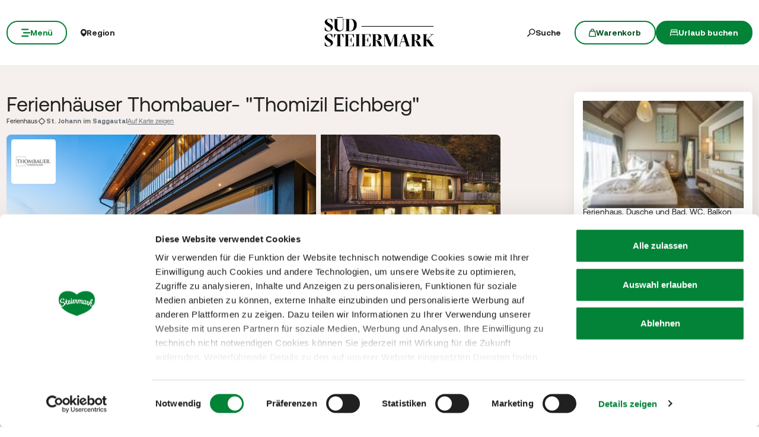

--- FILE ---
content_type: text/html; charset=UTF-8
request_url: https://www.steiermark.com/de/Suedsteiermark/Urlaub-planen/Unterkuenfte-suchen-und-buchen/Ferienhaeuser-Thombauer-Thomizil-Eichberg-Ferienhaus-St.Johann-im-Saggautal_ad-1433530
body_size: 109710
content:
<!doctype html>
<html lang="de">
<head>
    <meta http-equiv="X-UA-Compatible" content="IE=edge">
    <meta charset="UTF-8">

                                        <title>Ferienhäuser Thombauer- &quot;Thomizil Eichberg&quot; | Unterkunft- in St.</title>
            <meta name="description" content="Ganz gleich zu welcher Jahreszeit. Willkommen. Eingebettet in eine zauberhafte, sanft hügelige Weinlandschaft zwischen Gamlitz und Kitzeck, umgeben von" />

            <link rel="canonical" href="https://www.steiermark.com/de/Suedsteiermark/Urlaub-planen/Unterkuenfte-suchen-und-buchen/Ferienhaeuser-Thombauer-Thomizil-Eichberg-Ferienhaus-St.Johann-im-Saggautal_ad-1433530">
            
<link rel="alternate" hreflang="x-default" href="https://www.steiermark.com/de/Suedsteiermark/Urlaub-planen/Unterkuenfte-suchen-und-buchen/Ferienhaeuser-Thombauer-Thomizil-Eichberg-Ferienhaus-St.Johann-im-Saggautal_ad-1433530" />
<link rel="alternate" hreflang="de" href="https://www.steiermark.com/de/Suedsteiermark/Urlaub-planen/Unterkuenfte-suchen-und-buchen/Ferienhaeuser-Thombauer-Thomizil-Eichberg-Ferienhaus-St.Johann-im-Saggautal_ad-1433530" />
<link rel="alternate" hreflang="en" href="https://www.steiermark.com/en/Suedsteiermark/Holiday/book-accommodation/Ferienhauser-Thombauer-Thomizil-Eichberg-holiday-home-St.Johann-im-Saggautal_ad-1433530" />

            

<!-- OPEN GRAPH -->
<meta property="og:title" content="Ferienhäuser Thombauer- &quot;Thomizil Eichberg&quot; | Unterkunft- in St." />
<meta property="og:description" content="Ganz gleich zu welcher Jahreszeit. Willkommen. Eingebettet in eine zauberhafte, sanft hügelige Weinlandschaft zwischen Gamlitz und Kitzeck, umgeben von" />
<meta property="og:image" content="https://www.steiermark.com/deskline/unterkuenfte/betriebe/Ferienh%C3%A4user%20Thombauer-%20-Thomizil%20Eichberg-_1433530/7418410/image-thumb__7418410__demi-detail-gallery--big/thomizil-168_79206629.4d6c3e81.jpg" />
<meta property="og:image:secure_url" content="https://www.steiermark.com/deskline/unterkuenfte/betriebe/Ferienh%C3%A4user%20Thombauer-%20-Thomizil%20Eichberg-_1433530/7418410/image-thumb__7418410__demi-detail-gallery--big/thomizil-168_79206629.4d6c3e81.jpg" />
<meta property="og:url" content="https://www.steiermark.com/de/Suedsteiermark/Urlaub-planen/Unterkuenfte-suchen-und-buchen/Ferienhaeuser-Thombauer-Thomizil-Eichberg-Ferienhaus-St.Johann-im-Saggautal_ad-1433530" />
<meta property="og:type" content="website" />
<!-- /OPEN GRAPH -->


        
        <meta charset="UTF-8">

<script data-cookieconsent="ignore">_config = {};</script>

<meta name="format-detection" content="telephone=no"/>

<link rel="apple-touch-icon" sizes="152x152" href="/static/img/favicons/apple-touch-icon-152x152.png">
<link rel="apple-touch-icon" sizes="180x180" href="/static/img/favicons/apple-touch-icon-180x180.png">
<link rel="icon" type="image/png" href="/static/img/favicons/favicon-32x32.png" sizes="32x32">
<link rel="icon" type="image/png" href="/static/img/favicons/android-chrome-192x192.png" sizes="192x192">
<link rel="icon" type="image/png" href="/static/img/favicons/favicon-96x96.png" sizes="96x96">
<link rel="manifest" href="/manifest.json">
<link rel="mask-icon" href="/static/img/favicons/safari-pinned-tab.svg">


<script data-cookieconsent="ignore">
    window.onload = function() {
        var image = document.getElementById('CybotCookiebotDialogPoweredbyImage');
        if(image){
            image.setAttribute('width', '100');
            image.setAttribute('height', '100');
        }
    };
</script>




<meta name="viewport" content="width=device-width, initial-scale=1.0">








                                






    <link rel="preload" as="font" type="font/woff2" href="/dist/build/assets/fonts/Aeonik-Bold-l0sNRNKZ.js" crossorigin="anonymous">
    <link rel="preload" as="font" type="font/woff2" href="/dist/build/assets/fonts/Aeonik-Regular-l0sNRNKZ.js" crossorigin="anonymous">
    <link rel="preload" as="font" type="font/woff2" href="/dist/build/assets/fonts/Aeonik-Medium-l0sNRNKZ.js" crossorigin="anonymous">

    <link rel="stylesheet" href="/dist/build/css/libs-DoiPggaH.css">

<style>@charset "UTF-8";:root{--color-primary: #028337;--color-secondary: #222;--color-text-default: #28243F;--color-text-half-muted: #58556A;--color-text-muted: #9F9EAA;--color-secondary-button: var(--color-secondary);--color-default: #2D343E;--color-white: #FFF;--color-light-grey: #CECECE;--color-dark-grey: #393939;--color-light-grey-1: #D9D9D9;--color-light-grey-2: #EFEBEC;--color-grey: #838383;--color-dark: #222;--color-dark-bg:#151414;--color-light-green: #B3DAC3;--color-success: #028337;--color-info: #1238D9;--color-warning: #BA6000;--color-info-blue: #17A2B8;--color-danger: #990202;--color-yellow:#E3A314;--color-blue:#148EBE;--color-purple:#535775;--color-green:#A2BB0C;--color-red:#B3403F;--color-yellow-dark: #b48110;--color-blue-dark: #0f6c90;--color-purple-dark: #393c51;--color-green-dark: #7b8e09;--color-red-dark: #822e2e;--color-primary-contrast: #FFF;--color-primary-light-contrast: #FFF;--color-secondary-contrast: #FFF;--color-success-contrast: #FFF;--color-info-contrast: var(--color-text-default);--color-warning-contrast: var(--color-text-default);--color-danger-contrast: #FFF;--color-light-contrast: var(--color-text-default);--color-dark-contrast: #FFF;--color-white-contrast: var(--color-text-default);--color-default-contrast: #FFF;--color-primary-dark: #014F21;--color-primary-dark-light: #02682c;--color-secondary-dark: #181818;--color-success-dark: #12862B;--color-info-dark: #967102;--color-warning-dark: #967102;--color-danger-dark: #cc2333;--color-light-dark: #003610;--color-dark-dark: #fff;--color-white-dark: #202020;--color-default-dark: #1f232a;--color-primary-light: #A2BB0C;--color-primary-light-middle: #02953f;--color-primary-light-light: #03b54c;--color-secondary-light: #3C3C3C;--color-success-light: #1EE048;--color-info-light: #FBBD03;--color-warning-light: #FBBD03;--color-danger-light: #e15260;--color-light-light: #fff;--color-dark-light: #687F96;--color-white-light: #FFF;--color-default-light: #3b4552;--body-bg-color: #FFF;--border-radius-sm: .3125rem ;--border-radius-default: .5rem ;--border-radius-lg: .625rem ;--border-radius-xl: 1.5625rem ;--border-radius-xxl: 3.125rem ;--border-radius-round: 50%;--font-default: "Aeonik-Regular", sans-serif;--font-default-medium: "Aeonik-Medium", sans-serif;--font-default-bold: "Aeonik-Bold", sans-serif;--font-weight-default: 400;--font-weight-medium: 500;--font-weight-bold: 700;--font-size-default: 1.125rem ;--line-height-default: calc(26/18);--font-size-lg: 1.5rem ;--line-height-lg: calc(32/24);--font-size-sm: .875rem ;--line-height-sm: calc(18/14);--font-size-desc: .75rem ;--line-height-desc: calc(17/12);--font-size-h1-big: 6.25rem ;--line-height-h1-big: 1 ;--font-size-h1: 4.0625rem ;--line-height-h1: 1 ;--font-size-h2: 2.625rem ;--line-height-h2: 1.09375 ;--font-size-h3: 2rem ;--line-height-h3: calc(46/42);--font-size-h4: 1.875rem ;--line-height-h4: 1.1 ;--font-size-h5: 1.5rem ;--line-height-h5: calc(26/24);--font-size-h6: 1.125rem ;--line-height-h6: calc(20/18);--font-size-default-mobile: 1rem ;--line-height-default-mobile: 1.25 ;--font-size-lg-mobile: 1.25rem ;--line-height-lg-mobile: 1.3 ;--font-size-sm-mobile: .875rem ;--line-height-sm-mobile: calc(18/14);--font-size-desc-mobile: .75rem ;--line-height-desc-mobile: calc(16/12);--font-size-h1-mobile-big: 3rem ;--line-height-h1-mobile-big: 1 ;--font-size-h1-mobile: 2.5rem ;--line-height-h1-mobile: 1 ;--font-size-h2-mobile: 1.875rem ;--line-height-h2-mobile: 1 ;--font-size-h3-mobile: 1.5625rem ;--line-height-h3-mobile: 1.24 ;--font-size-h4-mobile: 1.375rem ;--line-height-h4-mobile: calc(24/22);--font-size-h5-mobile: 1.25rem ;--line-height-h5-mobile: 1 ;--font-size-h6-mobile: 1rem ;--line-height-h6-mobile: 1.125 ;--gutter-width: 1.25rem ;--table-thead-bg-color: #E6F3EB;--table-tbody-border-color: var(--color-light-green);--box-shadow-default: .625rem .625rem 3.125rem 0 rgba(50, 60, 70, .2);--box-shadow-center: 0 0 1.875rem 0px rgba(50, 60, 70, .2);--background-gradient-portrait: linear-gradient(180deg, rgba(0, 0, 0, 0) 0%, rgba(0, 0, 0, .4) 51%, rgba(0, 0, 0, 1) 100%);--background-gradient-landscape: linear-gradient(180deg, rgba(0, 0, 0, 0) 10%, rgba(0, 0, 0, .3) 50%, rgba(0, 0, 0, .9) 100%);--background-gradient-square--big: linear-gradient(180deg, rgba(0, 0, 0, 0) 10%, rgba(0, 0, 0, .3) 50%, rgba(0, 0, 0, .9) 100%);--background-gradient-square: linear-gradient(180deg, rgba(0, 0, 0, 0) 0%,rgba(0, 0, 0, 1) 100%);--background-gradient-circle: radial-gradient(circle, rgba(0, 0, 0, .55) 10.54%, rgba(0, 0, 0, .8) 92.51%)}@font-face{font-family:iconfont;font-display:block;src:url(/static/icons/font/iconfont.woff2?a0b9dc028e15446f8fbf0bf9f4c01b30) format("woff2")}.icon{display:inline-block;speak:none;font-style:normal;font-weight:400;line-height:1;text-rendering:auto;-webkit-font-smoothing:antialiased;-moz-osx-font-smoothing:grayscale;transform:translate(0)}.icon:before{font-family:iconfont!important;font-style:normal;font-weight:400!important;vertical-align:top}.icon-zoom:before{content:""}.icon-youtube:before{content:""}.icon-youtube-outline:before{content:""}.icon-whatsapp:before{content:""}.icon-wellness:before{content:""}.icon-webcams:before{content:""}.icon-weather:before{content:""}.icon-water:before{content:""}.icon-water-temperature:before{content:""}.icon-water-quality:before{content:""}.icon-voucher:before{content:""}.icon-upload:before{content:""}.icon-umbrella:before{content:""}.icon-u-style:before{content:""}.icon-twitter:before{content:""}.icon-tv:before{content:""}.icon-traffic:before{content:""}.icon-toilet:before{content:""}.icon-tiktok:before{content:""}.icon-tiktok-outline:before{content:""}.icon-theatre:before{content:""}.icon-theater:before{content:""}.icon-tag:before{content:""}.icon-strong-electricity:before{content:""}.icon-star:before{content:""}.icon-star-filled:before{content:""}.icon-stage:before{content:""}.icon-speech-bubble:before{content:""}.icon-smartphone:before{content:""}.icon-sightseeing:before{content:""}.icon-shoe:before{content:""}.icon-search:before{content:""}.icon-route-start:before{content:""}.icon-route-end:before{content:""}.icon-register:before{content:""}.icon-recycle-bin:before{content:""}.icon-presentation:before{content:""}.icon-plus:before{content:""}.icon-plus-thin:before{content:""}.icon-play:before{content:""}.icon-play-round:before{content:""}.icon-pinterest:before{content:""}.icon-pinterest-outline:before{content:""}.icon-pin:before{content:""}.icon-pin-regions:before{content:""}.icon-picture-portrait:before{content:""}.icon-picture-landscape:before{content:""}.icon-phone:before{content:""}.icon-phone-round:before{content:""}.icon-pen:before{content:""}.icon-pause:before{content:""}.icon-path-partially-open:before{content:""}.icon-path-open:before{content:""}.icon-path-open-not-prepared:before{content:""}.icon-path-in-preparation:before{content:""}.icon-path-closed:before{content:""}.icon-parliament:before{content:""}.icon-parking:before{content:""}.icon-mountain:before{content:""}.icon-minus:before{content:""}.icon-menu:before{content:""}.icon-map:before{content:""}.icon-map-pin:before{content:""}.icon-mail:before{content:""}.icon-login:before{content:""}.icon-list:before{content:""}.icon-linkedin:before{content:""}.icon-linkedin-outline:before{content:""}.icon-link:before{content:""}.icon-link-outline:before{content:""}.icon-link-external:before{content:""}.icon-instagram:before{content:""}.icon-instagram-outline:before{content:""}.icon-infrastructure:before{content:""}.icon-info:before{content:""}.icon-house:before{content:""}.icon-hiking:before{content:""}.icon-heart:before{content:""}.icon-heart-outline:before{content:""}.icon-hat:before{content:""}.icon-gastronomy:before{content:""}.icon-flower:before{content:""}.icon-fax:before{content:""}.icon-facebook:before{content:""}.icon-facebook-outline:before{content:""}.icon-eye:before{content:""}.icon-expand:before{content:""}.icon-email:before{content:""}.icon-elements:before{content:""}.icon-electricity:before{content:""}.icon-download:before{content:""}.icon-dot:before{content:""}.icon-distance:before{content:""}.icon-difficulty:before{content:""}.icon-delete:before{content:""}.icon-cutlery:before{content:""}.icon-credit-card:before{content:""}.icon-corona:before{content:""}.icon-cocktail:before{content:""}.icon-close:before{content:""}.icon-close-thin:before{content:""}.icon-clock:before{content:""}.icon-cinema:before{content:""}.icon-checkmark:before{content:""}.icon-checkmark-outline:before{content:""}.icon-check:before{content:""}.icon-cart:before{content:""}.icon-calendar:before{content:""}.icon-bike:before{content:""}.icon-bed:before{content:""}.icon-bankett:before{content:""}.icon-baggage:before{content:""}.icon-badge:before{content:""}.icon-arrow-right:before{content:""}.icon-arrow-long:before{content:""}.icon-arrow-left:before{content:""}.icon-arrow-down:before{content:""}.icon-addthis:before{content:""}:root{--icon-zoom: "";--icon-youtube: "";--icon-youtube-outline: "";--icon-whatsapp: "";--icon-wellness: "";--icon-webcams: "";--icon-weather: "";--icon-water: "";--icon-water-temperature: "";--icon-water-quality: "";--icon-voucher: "";--icon-upload: "";--icon-umbrella: "";--icon-u-style: "";--icon-twitter: "";--icon-tv: "";--icon-traffic: "";--icon-toilet: "";--icon-tiktok: "";--icon-tiktok-outline: "";--icon-theatre: "";--icon-theater: "";--icon-tag: "";--icon-strong-electricity: "";--icon-star: "";--icon-star-filled: "";--icon-stage: "";--icon-speech-bubble: "";--icon-smartphone: "";--icon-sightseeing: "";--icon-shoe: "";--icon-search: "";--icon-route-start: "";--icon-route-end: "";--icon-register: "";--icon-recycle-bin: "";--icon-presentation: "";--icon-plus: "";--icon-plus-thin: "";--icon-play: "";--icon-play-round: "";--icon-pinterest: "";--icon-pinterest-outline: "";--icon-pin: "";--icon-pin-regions: "";--icon-picture-portrait: "";--icon-picture-landscape: "";--icon-phone: "";--icon-phone-round: "";--icon-pen: "";--icon-pause: "";--icon-path-partially-open: "";--icon-path-open: "";--icon-path-open-not-prepared: "";--icon-path-in-preparation: "";--icon-path-closed: "";--icon-parliament: "";--icon-parking: "";--icon-mountain: "";--icon-minus: "";--icon-menu: "";--icon-map: "";--icon-map-pin: "";--icon-mail: "";--icon-login: "";--icon-list: "";--icon-linkedin: "";--icon-linkedin-outline: "";--icon-link: "";--icon-link-outline: "";--icon-link-external: "";--icon-instagram: "";--icon-instagram-outline: "";--icon-infrastructure: "";--icon-info: "";--icon-house: "";--icon-hiking: "";--icon-heart: "";--icon-heart-outline: "";--icon-hat: "";--icon-gastronomy: "";--icon-flower: "";--icon-fax: "";--icon-facebook: "";--icon-facebook-outline: "";--icon-eye: "";--icon-expand: "";--icon-email: "";--icon-elements: "";--icon-electricity: "";--icon-download: "";--icon-dot: "";--icon-distance: "";--icon-difficulty: "";--icon-delete: "";--icon-cutlery: "";--icon-credit-card: "";--icon-corona: "";--icon-cocktail: "";--icon-close: "";--icon-close-thin: "";--icon-clock: "";--icon-cinema: "";--icon-checkmark: "";--icon-checkmark-outline: "";--icon-check: "";--icon-cart: "";--icon-calendar: "";--icon-bike: "";--icon-bed: "";--icon-bankett: "";--icon-baggage: "";--icon-badge: "";--icon-arrow-right: "";--icon-arrow-long: "";--icon-arrow-left: "";--icon-arrow-down: "";--icon-addthis: ""}@font-face{font-family:Aeonik-Regular;font-style:normal;font-weight:400;font-display:swap;src:url(/dist/build/Aeonik-Regular-DqpFhZM3.woff2) format("woff2")}@font-face{font-family:Aeonik-Medium;font-style:normal;font-weight:500;font-display:swap;src:url(/dist/build/Aeonik-Medium-Sqfrp_x6.woff2) format("woff2")}@font-face{font-family:Aeonik-Bold;font-style:normal;font-weight:700;font-display:swap;src:url(/dist/build/Aeonik-Bold-wM9LvE64.woff2) format("woff2")}a,a:hover,a:focus{color:inherit;text-decoration:none}textarea{resize:vertical}label{font-weight:400;margin-bottom:0}ul,ol,dl{margin-bottom:0}dt{font-weight:400}*::-moz-selection{color:#fff;background-color:var(--color-primary)}*::selection{color:#fff;background-color:var(--color-primary)}video{background:#000}figcaption{color:var(--color-dark-grey);font-size:.75rem;margin-top:.3125rem}.table-responsive{content-visibility:auto}.wysiwyg table{border:none;border-radius:var(--border-radius-default);border-collapse:separate!important;border-spacing:0}.wysiwyg thead{background-color:var(--table-thead-bg-color);color:var(--color-text-default)}.wysiwyg thead>tr td,.wysiwyg thead>tr th{border:none;border-right:.0625rem solid var(--color-white);font-family:var(--font-default-bold)}.wysiwyg thead>tr td:first-child,.wysiwyg thead>tr th:first-child{border-top-left-radius:var(--border-radius-default)}.wysiwyg thead>tr td:last-child,.wysiwyg thead>tr th:last-child{border-top-right-radius:var(--border-radius-default);border-right:none}.wysiwyg tbody tr td{border-right:1px solid var(--table-tbody-border-color);border-bottom:1px solid var(--table-tbody-border-color)}.wysiwyg tbody tr td:first-child{border-left:1px solid var(--table-tbody-border-color)}.wysiwyg td,.wysiwyg th{padding:.9375rem 1.25rem}.wysiwyg table:has(:not(tfoot)) tbody tr:last-child td:first-child{border-bottom-left-radius:var(--border-radius-default)}.wysiwyg table:has(:not(tfoot)) tbody tr:last-child td:last-child{border-bottom-right-radius:var(--border-radius-default)}.wysiwyg table:has(tfoot) tbody tr:last-child td:first-child{border-bottom-left-radius:var(--border-radius-default)}.wysiwyg table:has(tfoot) tbody tr:last-child td:last-child{border-bottom-right-radius:var(--border-radius-default)}.increased-click-area-sm{padding:.125rem!important;margin:-.125rem!important}.increased-click-area{padding:.25rem;margin:-.25rem}.increased-click-area-md{padding:.5rem!important;margin:-.5rem!important}html{-ms-overflow-style:scrollbar}body{position:relative;background-color:var(--body-bg-color)}.body--freezed{overflow:hidden}body.no-hero #main-content{padding-top:140px;position:relative}.main-content--no-hero-small{padding-top:7.375rem}body{color:var(--color-text-default);font-family:var(--font-default);font-size:var(--font-size-default);word-break:break-word}.font-default{font-family:var(--font-default);font-weight:var(--font-default-weight)}b,strong,.strong,.font-default-bold{font-family:var(--font-default-bold);font-weight:var(--font-weight-bold)}h1,h2,h3,h4,h5,h6,.h1,.h2,.h3,.h4,.h5,.h6{margin-top:0;display:block;color:inherit;font-family:var(--font-default);font-weight:var(--font-default-weight)}h1,.h1{font-size:var(--font-size-h1-mobile);line-height:var(--line-height-h1-mobile)}.hero-full-height__title{font-size:var(--font-size-h1-mobile-big);line-height:var(--line-height-h1-mobile-big)}h2,.h2{font-size:var(--font-size-h2-mobile);line-height:var(--line-height-h2-mobile)}h3,.h3{font-size:var(--font-size-h3-mobile);line-height:var(--line-height-h3-mobile)}h4,.h4{font-size:var(--font-size-h4-mobile);line-height:var(--line-height-h4-mobile)}h5,.h5{font-size:var(--font-size-h5-mobile);line-height:var(--line-height-h5-mobile);font-family:var(--font-default-bold);font-weight:var(--font-weight-bold)}h6,.h6{font-size:var(--font-size-h6-mobile);line-height:var(--line-height-h6-mobile);font-family:var(--font-default-bold);font-weight:var(--font-weight-bold)}table{word-break:initial}:root{--container-max-width: 108.5rem ;--container-md-max-width: 90.75rem ;--container-sm-max-width: 72.625rem ;--container-narrow-max-width: 54.5rem ;--container-overlay-max-width: 68.75rem }.container.container{width:100%;padding-left:.9375rem;padding-right:.9375rem;max-width:var(--container-max-width)}.container.container-sm{max-width:var(--container-sm-max-width)}.container.container-md{max-width:var(--container-md-max-width)}.container.container-narrow{max-width:var(--container-narrow-max-width)}.container.container-overlay{max-width:var(--container-overlay-max-width)}.top-navbar{height:40px}.top-navbar__container{position:relative;z-index:10;box-shadow:0 0 .625rem #323c4633}.top-navbar-btn{font-size:var(--font-size-sm);line-height:1.3333333333;background:var(--color-white);color:var(--color-dark);display:flex;align-items:center;justify-content:center;gap:.625rem;font-family:var(--font-default-bold);font-weight:var(--font-weight-bold);border:2px solid var(--color-white);height:40px}.top-navbar-search-btn{position:relative}.top-navbar-search-btn:after{position:absolute;content:"";right:0;top:50%;transform:translateY(-50%);height:1rem;width:1px;background-color:var(--color-grey)}.top-navbar-btn.top-navbar-btn--primary{background:var(--color-primary);color:var(--color-white);border:2px solid var(--color-primary)}.main-header{position:fixed;top:0;left:0;right:0;z-index:9}.main-navbar{height:100px;padding-top:1.875rem;padding-bottom:1.875rem;width:100%;background-color:transparent;transition:background-color .3s ease-in-out}.no-hero .main-header .main-navbar,.main-header.is-affix .main-navbar,.main-header.not-is-affix .main-navbar{background-color:var(--color-white)}.nav-overlay-open .main-header .main-navbar,.nav-overlay-open .main-header.is-affix .main-navbar,.nav-overlay-open .main-header.not-is-affix .main-navbar{background-color:var(--color-dark)}.nav-overlay-open .main-header .main-navbar .main-navbar-menu-btn,.nav-overlay-open .main-header.is-affix .main-navbar .main-navbar-menu-btn,.nav-overlay-open .main-header.not-is-affix .main-navbar .main-navbar-menu-btn{background-color:transparent;color:var(--color-white);border:2px solid var(--color-white);transition:all .3s ease-in-out}.nav-overlay-open .main-header .main-navbar .main-navbar-menu-btn:hover,.nav-overlay-open .main-header.is-affix .main-navbar .main-navbar-menu-btn:hover,.nav-overlay-open .main-header.not-is-affix .main-navbar .main-navbar-menu-btn:hover{background-color:var(--color-white);border-color:var(--color-white);color:var(--color-primary-dark)}.nav-overlay-open .main-header .main-navbar .main-navbar-menu-btn:focus,.nav-overlay-open .main-header .main-navbar .main-navbar-menu-btn:focus-visible,.nav-overlay-open .main-header.is-affix .main-navbar .main-navbar-menu-btn:focus,.nav-overlay-open .main-header.is-affix .main-navbar .main-navbar-menu-btn:focus-visible,.nav-overlay-open .main-header.not-is-affix .main-navbar .main-navbar-menu-btn:focus,.nav-overlay-open .main-header.not-is-affix .main-navbar .main-navbar-menu-btn:focus-visible{outline:1px solid var(--color-white);outline-offset:.25rem}.nav-overlay-open .main-header .main-navbar .main-navbar-region-btn,.nav-overlay-open .main-header .main-navbar .main-navbar-search-btn,.nav-overlay-open .main-header.is-affix .main-navbar .main-navbar-region-btn,.nav-overlay-open .main-header.is-affix .main-navbar .main-navbar-search-btn,.nav-overlay-open .main-header.not-is-affix .main-navbar .main-navbar-region-btn,.nav-overlay-open .main-header.not-is-affix .main-navbar .main-navbar-search-btn{color:var(--color-white)}.nav-overlay-open .main-header .main-navbar .main-navbar-region-btn:hover,.nav-overlay-open .main-header .main-navbar .main-navbar-search-btn:hover,.nav-overlay-open .main-header.is-affix .main-navbar .main-navbar-region-btn:hover,.nav-overlay-open .main-header.is-affix .main-navbar .main-navbar-search-btn:hover,.nav-overlay-open .main-header.not-is-affix .main-navbar .main-navbar-region-btn:hover,.nav-overlay-open .main-header.not-is-affix .main-navbar .main-navbar-search-btn:hover{color:var(--color-primary)}.nav-overlay-open .main-header .main-navbar .main-navbar-region-btn:focus,.nav-overlay-open .main-header .main-navbar .main-navbar-region-btn:focus-visible,.nav-overlay-open .main-header .main-navbar .main-navbar-search-btn:focus,.nav-overlay-open .main-header .main-navbar .main-navbar-search-btn:focus-visible,.nav-overlay-open .main-header.is-affix .main-navbar .main-navbar-region-btn:focus,.nav-overlay-open .main-header.is-affix .main-navbar .main-navbar-region-btn:focus-visible,.nav-overlay-open .main-header.is-affix .main-navbar .main-navbar-search-btn:focus,.nav-overlay-open .main-header.is-affix .main-navbar .main-navbar-search-btn:focus-visible,.nav-overlay-open .main-header.not-is-affix .main-navbar .main-navbar-region-btn:focus,.nav-overlay-open .main-header.not-is-affix .main-navbar .main-navbar-region-btn:focus-visible,.nav-overlay-open .main-header.not-is-affix .main-navbar .main-navbar-search-btn:focus,.nav-overlay-open .main-header.not-is-affix .main-navbar .main-navbar-search-btn:focus-visible{outline:1px solid var(--color-white)}.nav-overlay-open .main-header .main-navbar .main-navbar-cart-btn,.nav-overlay-open .main-header.is-affix .main-navbar .main-navbar-cart-btn,.nav-overlay-open .main-header.not-is-affix .main-navbar .main-navbar-cart-btn{border-color:var(--color-white)}.nav-overlay-open .main-header .main-navbar .main-navbar-cart-btn:hover,.nav-overlay-open .main-header.is-affix .main-navbar .main-navbar-cart-btn:hover,.nav-overlay-open .main-header.not-is-affix .main-navbar .main-navbar-cart-btn:hover{border-color:var(--color-light-grey)}.nav-overlay-open .main-header .main-navbar .main-navbar-cart-btn:focus,.nav-overlay-open .main-header .main-navbar .main-navbar-cart-btn:focus-visible,.nav-overlay-open .main-header.is-affix .main-navbar .main-navbar-cart-btn:focus,.nav-overlay-open .main-header.is-affix .main-navbar .main-navbar-cart-btn:focus-visible,.nav-overlay-open .main-header.not-is-affix .main-navbar .main-navbar-cart-btn:focus,.nav-overlay-open .main-header.not-is-affix .main-navbar .main-navbar-cart-btn:focus-visible{color:var(--color-white)}.btn.main-navbar-btn{font-size:var(--font-size-default);padding:.9375rem 1.875rem}.main-navbar__container{display:grid;grid-template-columns:1fr auto 1fr;z-index:10}.main-navbar__brand{height:auto;width:auto;max-height:3.75rem}.main-navbar__left{display:flex;align-items:center;justify-content:flex-start}.main-navbar__right{display:flex;align-items:center;justify-content:flex-end}.main-navbar-menu-btn{background-color:transparent;color:var(--color-white);border:2px solid var(--color-white);transition:all .3s ease-in-out}.main-navbar-menu-btn:hover{background-color:var(--color-white);border-color:var(--color-white);color:var(--color-primary-dark)}.main-navbar-menu-btn:focus,.main-navbar-menu-btn:focus-visible{outline:1px solid var(--color-white);outline-offset:.25rem}.main-navbar-region-btn,.main-navbar-search-btn{color:var(--color-white)}.main-navbar-region-btn:hover,.main-navbar-region-btn:focus,.main-navbar-region-btn:focus-visible,.main-navbar-search-btn:hover,.main-navbar-search-btn:focus,.main-navbar-search-btn:focus-visible{color:var(--color-primary)}.main-navbar-cart-btn{background-color:var(--color-white);color:var(--color-primary-dark);border:2px solid var(--color-white);transition:all .3s ease-in-out}.main-navbar-cart-btn:hover{background-color:var(--color-light-grey);border-color:var(--color-light-grey);color:var(--color-primary-dark)}.main-navbar-cart-btn:focus,.main-navbar-cart-btn:focus-visible{outline:1px solid var(--color-white);outline-offset:.25rem}.no-hero .main-header .main-navbar-menu-btn,.main-header.is-affix .main-navbar-menu-btn,.main-header.not-is-affix .main-navbar-menu-btn{color:var(--color-primary);border-color:var(--color-primary)}.no-hero .main-header .main-navbar-menu-btn:hover,.main-header.is-affix .main-navbar-menu-btn:hover,.main-header.not-is-affix .main-navbar-menu-btn:hover{background-color:var(--color-primary-dark);border-color:var(--color-primary-dark);color:var(--color-white)}.no-hero .main-header .main-navbar-menu-btn:focus,.no-hero .main-header .main-navbar-menu-btn:focus-visible,.main-header.is-affix .main-navbar-menu-btn:focus,.main-header.is-affix .main-navbar-menu-btn:focus-visible,.main-header.not-is-affix .main-navbar-menu-btn:focus,.main-header.not-is-affix .main-navbar-menu-btn:focus-visible{outline:1px solid var(--color-primary);outline-offset:.25rem}.no-hero .main-header .main-navbar-region-btn,.no-hero .main-header .main-navbar-search-btn,.main-header.is-affix .main-navbar-region-btn,.main-header.is-affix .main-navbar-search-btn,.main-header.not-is-affix .main-navbar-region-btn,.main-header.not-is-affix .main-navbar-search-btn{position:relative;color:var(--color-dark)}.no-hero .main-header .main-navbar-region-btn:hover,.no-hero .main-header .main-navbar-region-btn:focus,.no-hero .main-header .main-navbar-region-btn:focus-visible,.no-hero .main-header .main-navbar-search-btn:hover,.no-hero .main-header .main-navbar-search-btn:focus,.no-hero .main-header .main-navbar-search-btn:focus-visible,.main-header.is-affix .main-navbar-region-btn:hover,.main-header.is-affix .main-navbar-region-btn:focus,.main-header.is-affix .main-navbar-region-btn:focus-visible,.main-header.is-affix .main-navbar-search-btn:hover,.main-header.is-affix .main-navbar-search-btn:focus,.main-header.is-affix .main-navbar-search-btn:focus-visible,.main-header.not-is-affix .main-navbar-region-btn:hover,.main-header.not-is-affix .main-navbar-region-btn:focus,.main-header.not-is-affix .main-navbar-region-btn:focus-visible,.main-header.not-is-affix .main-navbar-search-btn:hover,.main-header.not-is-affix .main-navbar-search-btn:focus,.main-header.not-is-affix .main-navbar-search-btn:focus-visible{color:var(--color-primary)}.no-hero .main-header .main-navbar-cart-btn,.main-header.is-affix .main-navbar-cart-btn,.main-header.not-is-affix .main-navbar-cart-btn{border-color:var(--color-primary)}.no-hero .main-header .main-navbar-cart-btn:hover,.main-header.is-affix .main-navbar-cart-btn:hover,.main-header.not-is-affix .main-navbar-cart-btn:hover{background-color:var(--color-primary-dark);border-color:var(--color-primary-dark);color:var(--color-white)}.no-hero .main-header .main-navbar-cart-btn:focus,.no-hero .main-header .main-navbar-cart-btn:focus-visible,.main-header.is-affix .main-navbar-cart-btn:focus,.main-header.is-affix .main-navbar-cart-btn:focus-visible,.main-header.not-is-affix .main-navbar-cart-btn:focus,.main-header.not-is-affix .main-navbar-cart-btn:focus-visible{outline:1px solid var(--color-primary);outline-offset:.25rem}.main-navbar__brand--standard{display:inline}.main-navbar__brand--positive{display:none}.nav-overlay-open .main-navbar__brand--standard{display:inline!important}.nav-overlay-open .main-navbar__brand--positive{display:none!important}.navbar-logo-positive:not(.nav-overlay-open) .main-navbar__brand--positive{display:inline}.navbar-logo-positive:not(.nav-overlay-open) .main-navbar__brand--standard{display:none}.no-hero:not(.nav-overlay-open) .main-navbar__brand--positive,.nav-affix:not(.nav-overlay-open) .main-navbar__brand--positive,.nav-not-affix:not(.nav-overlay-open) .main-navbar__brand--positive{display:inline}.no-hero:not(.nav-overlay-open) .main-navbar__brand--standard,.nav-affix:not(.nav-overlay-open) .main-navbar__brand--standard,.nav-not-affix:not(.nav-overlay-open) .main-navbar__brand--standard{display:none}.main-navbar__center:not(:has(.main-navbar__brand--positive)) .main-navbar__brand--standard{display:inline}.main-navbar__center:not(:has(.main-navbar__brand--positive)) .main-navbar__brand--positive{display:none}body:not(.navbar-logo-positive):not(.nav-affix):not(.nav-not-affix):not(.no-hero) .main-navbar__brand--standard{display:inline}body:not(.navbar-logo-positive):not(.nav-affix):not(.nav-not-affix):not(.no-hero) .main-navbar__brand--positive{display:none}.main-nav{position:fixed;width:100%;top:0;left:-100%;bottom:0;padding-top:160px;padding-bottom:3.125rem;background:var(--color-dark);color:var(--color-white);transition:transform .4s ease-in-out;pointer-events:none;visibility:hidden}.main-nav.is-active{transform:translate(100%);pointer-events:auto;visibility:visible}.main-nav__container{position:relative;height:100%;overflow-y:auto;overflow-x:hidden}.main-nav__link{display:flex;align-items:center;gap:1rem;width:fit-content;transition:opacity .2s ease-in-out;background:none;border:none;text-align:start;padding:0}.main-nav__link-icon{font-size:1rem;line-height:1}.main-nav__link-icon.icon-arrow-nav{font-size:.8125rem}.main-nav__link-text{position:relative;line-height:1;transition:padding-left .2s ease-in-out}.main-nav__link-text:before{content:"";position:absolute;top:0;left:0;height:100%;width:.25rem;background-color:var(--color-primary);transform:scaleX(0);transition:transform .1s ease-in-out;transform-origin:bottom left}.main-nav__item:hover>.main-nav__link,.main-nav__link.is-active{opacity:1}.main-nav__item>.main-nav__link:not(.is-active)>.main-nav__link-text:after{content:"";position:absolute;bottom:-.25rem;left:0;width:100%;height:.25rem;background-color:var(--color-primary);transform:scaleX(0);transition:transform .3s ease-in-out;transform-origin:bottom left}.main-nav__link.is-active .main-nav__link-text:before{transform:scaleX(1)}.main-nav__link.is-active .main-nav__link-text{padding-left:.9375rem}.main-nav__link-icon{color:var(--color-primary);transition:transform .2s ease-in-out}.main-nav__list{position:absolute;top:0;transition:opacity .2s ease-in-out}.main-nav__list.main-nav__list--level-0{width:calc(100% - 1.875rem)}.main-nav__list.main-nav__list--level-0 .main-nav__item{font-size:1.875rem;line-height:1}.main-nav__list.main-nav__list--level-0 .main-nav__item+.main-nav__item{margin-top:2.5rem}.main-nav__list.main-nav__list--level-0.is-active{transform:translate(0)}.main-nav__list.main-nav__list--level-0.is-active .main-nav__link{opacity:1}.main-nav__list.main-nav__list--level-1{position:absolute;top:3.125rem;left:100vw;width:100%;display:none;pointer-events:none}.main-nav__list.main-nav__list--level-1 .main-nav__item{font-size:1.5625rem;line-height:1}.main-nav__list.main-nav__list--level-1 .main-nav__item+.main-nav__item{margin-top:1.875rem}.main-nav__list.main-nav__list--level-1.is-active{display:block;pointer-events:auto}.main-nav__list.main-nav__list--level-1.is-active .main-nav__link{opacity:1}.is-active-2 .main-nav__list.main-nav__list--level-1.is-active .main-nav__link:not(.is-active){opacity:.3}.is-active-2 .main-nav__list.main-nav__list--level-1.is-active .main-nav__item:hover>.main-nav__link:not(.is-active){opacity:1}.is-active-2 .main-nav__list.main-nav__list--level-1.is-active .main-nav__list--level-2 .main-nav__link{opacity:1}.main-nav__list.main-nav__list--level-2{position:absolute;top:0;left:100vw;width:100vw;opacity:0;pointer-events:none}.main-nav__list.main-nav__list--level-2 .main-nav__item{font-size:1.25rem;line-height:1;font-family:var(--font-default)}.main-nav__list.main-nav__list--level-2 .main-nav__item+.main-nav__item{margin-top:1.875rem}.main-nav__list.main-nav__list--level-2 .main-nav__link{opacity:1}.main-nav__list.main-nav__list--level-2.is-active{opacity:1;pointer-events:auto}.main-nav__title{font-size:1.875rem;background:transparent;color:var(--color-white);width:100%;display:flex;gap:1.25rem;align-items:center;padding:0 0 1.875rem;border:none;border-bottom:1px solid var(--color-dark-grey);border-radius:0}.main-nav__title-icon{color:var(--color-primary);font-size:1.25rem}.main-navbar__overlay{position:fixed;width:100%;top:0;left:-100%;right:0;bottom:0;padding-top:160px;padding-bottom:3.125rem;background:var(--color-secondary);color:var(--color-white);transition:transform .4s ease-in-out;pointer-events:none;visibility:hidden}.main-navbar__overlay.is-active{transform:translate(100%);pointer-events:auto;visibility:visible}.main-navbar__overlay-container{display:flex;flex-direction:column;justify-content:space-between;gap:3.75rem;height:100%;overflow-y:auto;overflow-x:hidden}.main-nav__search-overlay__input{height:3.125rem;border:2px solid var(--color-white);border-radius:var(--border-radius-xl);display:block;width:100%;color:var(--color-dark-grey);font-size:1.125rem;background-color:var(--color-white);padding:.9375rem 1.875rem}.main-nav__search-overlay__input:focus-visible{outline:none}.main-nav__search-overlay__btn{height:3.125rem;background-color:var(--color-primary);color:var(--color-primary-contrast);font-size:1.25rem;display:flex;justify-content:center;align-items:center;position:absolute;top:0;right:-1px}.main-nav__search-overlay__form{width:29.6875rem;margin:.4375rem auto;position:relative}.main-nav__search-overlay__search-tags{display:flex;flex-direction:column;gap:1.25rem;margin-top:3.4375rem;margin-bottom:3.4375rem}.main-navbar__region-overlay__title{margin-bottom:1.875rem;font-size:1rem}.region-teaser__image{border-radius:var(--border-radius-default);overflow:hidden}.main-navbar__region-overlay__region-finder{position:relative}.region-finder__bg{position:absolute;top:0;left:0;width:100%;height:100%;z-index:0;overflow:hidden}.region-finder__bg:before{content:"";position:absolute;top:0;left:0;height:100%;width:100%;z-index:1;background-color:var(--color-secondary);opacity:.5;pointer-events:none}.region-finder__content{z-index:2;position:relative;color:var(--color-white)}.nav-overlay{opacity:0;visibility:hidden;position:fixed;width:100%;top:0;bottom:0;left:0;right:0;background:var(--color-dark);color:#fff;transform:translate(-100%);transform-origin:left top;z-index:99;transition:opacity .1s .2s,visibility .6s .1ms,ease-in-out transform .3s}.nav-overlay.show-overlay{opacity:1;visibility:visible;transform:translate(0);transition:opacity .1s,visibility .1ms,ease-in-out transform .3s}.mega-nav__item-content--toggle{display:none}.mega-nav__teaser-list{margin-top:1.25rem;margin-bottom:1.25rem}.mega-nav__container{padding-top:11.375rem}:root{--mega-nav-level-0-item-spacing: 1rem }@keyframes scaleBubble{0%{transform:translate(-50%,-50%) scale(0)}60%{transform:translate(-50%,-50%) scale(1.3)}to{transform:translate(-50%,-50%) scale(1)}}.collapsed .mega-nav__collapse-icon{transform:rotate(0)}.mega-nav__collapse-icon{transform:rotate(180deg);transition:.2s ease}.toc{position:fixed;z-index:99999}.btn{font-family:var(--font-default-bold);font-weight:var(--font-weight-bold);font-size:1rem;line-height:1;border-radius:var(--border-radius-xl);padding:.9375rem 1.875rem;transition:all .2s ease-in-out}.btn :hover{transition:all .2s ease-in-out}.btn.btn-sm{padding:.4375rem .9375rem}.btn.btn-md{padding:.625rem 1.25rem}.btn.btn-fit-content{width:fit-content}.btn.btn-primary,.btn.btn-primary-light{background-color:var(--color-primary);color:var(--color-white);border:2px solid var(--color-primary)}.btn.btn-primary:hover,.btn.btn-primary-light:hover{background-color:var(--color-primary-dark);border-color:var(--color-primary-dark)}.btn.btn-primary:focus-visible,.btn.btn-primary-light:focus-visible{outline:1px solid var(--color-primary);outline-offset:.25rem}.btn.btn-secondary{background-color:var(--color-secondary-button);color:var(--color-white);border:2px solid var(--color-secondary-button)}.btn.btn-secondary:hover{background-color:var(--color-primary-dark);border-color:var(--color-primary-dark)}.btn.btn-secondary:focus-visible{outline:1px solid var(--color-secondary-button);outline-offset:.25rem}.btn.btn-white{background-color:var(--color-white);color:var(--color-primary-dark);border:2px solid var(--color-white)}.btn.btn-white:hover{background-color:var(--color-light-grey);border-color:var(--color-light-grey)}.btn.btn-white:focus-visible{outline:1px solid var(--color-white);outline-offset:.25rem}.btn.btn-outline-primary{background-color:transparent;color:var(--color-primary);border:2px solid var(--color-primary)}.btn.btn-outline-primary:hover{background-color:var(--color-primary-dark);border-color:var(--color-primary-dark);color:var(--color-white)}.btn.btn-outline-primary:focus-visible{outline:1px solid var(--color-primary);outline-offset:.25rem}.btn.btn-outline-white{background-color:transparent;color:var(--color-white);border:2px solid var(--color-white)}.btn.btn-outline-white:hover{background-color:var(--color-white);border-color:var(--color-white);color:var(--color-primary-dark)}.btn.btn-outline-white:focus-visible{outline:1px solid var(--color-white);outline-offset:.25rem}.btn.btn-link{color:inherit;padding:0;position:relative;font-size:inherit;font-family:var(--font-default-bold);font-weight:var(--font-weight-bold);line-height:1.3}.btn.btn-link:after{content:"";position:absolute;bottom:0;left:0;width:100%;height:.1875rem;background-color:var(--color-primary)}.btn.btn-link:hover:after{background-color:var(--color-primary-dark)}.btn.btn-unstyled{background-color:transparent;color:inherit;border:none;padding:0;font-size:inherit;font-family:var(--font-default-bold);font-weight:var(--font-weight-bold);line-height:1}.btn.btn-icon{padding:.625rem}.btn.btn-icon.btn-sm{padding:.4375rem}.btn.btn-icon.btn-lg{padding:.9375rem}.btn.btn-icon-text{display:flex;justify-content:center;align-items:center;gap:.3125rem}.share-btn{width:2.8125rem;height:2.8125rem;border-radius:50%;color:var(--color-white);background-color:var(--color-primary);font-size:1.5rem;line-height:1;transition:background-color .2s ease;display:flex;justify-content:center;align-items:center}.form-control{padding:1rem 1rem .625rem;border-radius:var(--border-radius-default)}.form-control:not(textarea){height:3.5rem}.form-control-btn{position:relative;margin-left:-2.5rem}.form-group--sm{margin-bottom:.9375rem}.form-group--search{position:relative}.form-group--search .form-control{padding-right:4.375rem}.form-group--search__btn{width:3.176875rem;height:3.176875rem;font-size:1.0625rem;display:flex;justify-content:center;align-items:center;position:absolute;right:0;top:.25rem;padding:0}.form-control:disabled,.form-control[readonly]{opacity:1}.form-control.form-control-range-slider{width:7.5625rem;height:2.0625rem}.form-control.form-control-range-slider.form-control-range-slider--right{text-align:right}select.form-control{overflow:hidden}.form-control:hover,.form-control:focus-visible{border-color:var(--color-primary);background-color:var(--color-white)}.floating-label{position:absolute;left:1rem;top:1.125rem;transition:transform .2s ease-in-out;transform-origin:left top;pointer-events:none;z-index:1;line-height:1;font-size:var(--font-size-default)}textarea.form-control.has-value~.floating-label,textarea.form-control:focus~.floating-label{transform:translateY(-.625rem) scale(.65)}.form-control:focus~.floating-label,select~.floating-label,.form-control.has-value~.floating-label,.form-group.has-value .floating-label,.floating-label--static{transform:translateY(-.625rem) scale(.65)}.form-control:-webkit-autofill~.form-control-label,.form-control:-webkit-autofill:focus~.form-control-label{transform:translateY(-.625rem) scale(.65)}.select{position:relative}.select select{-moz-appearance:none;-webkit-appearance:none;appearance:none}.select select::-ms-expand{display:none}.select__input-wrapper:before{font-family:iconfont;content:var(--icon-arrow-down);color:currentColor;speak:none;position:absolute;pointer-events:none;font-size:.75rem;top:50%;right:.9375rem;transform:translateY(-50%);z-index:1}.select--hide-arrow .select__input-wrapper:before{content:""}.content-block+.content-block,.content-block+.pimcore_area_content>.content-block,.pimcore_area_content+.pimcore_area_content>.content-block,.pimcore_area_content+.content-block,.content-block+iframe+iframe+.content-block,.content-block+iframe+.content-block{margin-top:2.5rem}.content-block+.content-block--sm,.content-block+.pimcore_area_content>.content-block--sm,.pimcore_area_content+.pimcore_area_content>.content-block--sm{margin-top:1.875rem}.content-visibility--auto .pimcore_area_content:not(.pimcore_area_media-img-text-slide){contain-intrinsic-size:1px;content-visibility:auto}#main-content>.content-block:last-child.content-block--no-footer-margin,.pimcore_area_content:last-child .content-block.content-block--no-footer-margin{margin-bottom:-2.5rem}.wysiwyg ol,.wysiwyg ul{padding-left:1.75rem}.wysiwyg p:last-child,.wysiwyg ol:last-child,.wysiwyg ul:last-child,.wysiwyg table:last-child{margin-bottom:0}.wysiwyg>ul>li,.wysiwyg>ol>li{padding-bottom:.5rem}.wysiwyg a{color:inherit;padding:0;font-size:inherit;font-family:var(--font-default-bold);font-weight:var(--font-weight-bold);line-height:1;border-bottom:.1875rem solid var(--color-primary)}.wysiwyg a:hover{border-bottom-color:var(--color-primary-dark)}.wysiwyg-area__media-row{margin-top:2.5rem}.wysiwyg-area__media-row .blaze-slider.static .blaze-track{justify-content:center}.wysiwyg-area__media-img{border-radius:var(--border-radius-default)}.wysiwyg-area__media-figcaption{font-size:.875rem;line-height:1.2857142857;margin-top:.25rem}.skip-links{position:fixed;top:0;left:0;z-index:999999999}.hero-full-height{width:100%;height:100dvh;position:relative}.hero-full-height__bg{height:100%;width:100%;background-size:cover;background-image:var(--image-src-xs)!important}.hero-full-height__bg img{object-fit:cover}.hero-full-height__title-block{color:var(--color-white)}.hero-full-height__content{z-index:2;position:absolute;bottom:3.75rem;left:0;right:0;width:100%}.hero-full-height:has(.quickfinder) .hero-full-height__title-block{margin-top:auto}.hero-full-height:has(.quickfinder) .hero-full-height__content{height:calc(100dvh - 12.5rem);overflow-y:auto;margin:0 auto;display:flex;flex-direction:column}.hero-full-height__content--less-margin-bottom{bottom:6.25rem}.hero-lp{width:100%;max-height:80vh;height:100%;position:relative}.hero-lp__img-wrapper{margin-bottom:0}.hero-lp__img{object-fit:cover}.hero-lp__embed{height:43.75rem;max-height:80vh}.hero-lp:after{content:"";position:absolute;height:33.75rem;width:100%;display:block;background:linear-gradient(180deg,#20202000,#202020b3);z-index:1;bottom:0}.hero-lp__content{z-index:2;position:absolute;bottom:4.0625rem;margin:0 auto;left:0;right:0;width:100%;height:auto;color:#fff;text-align:center}.hero-lp__title{font-size:4.375rem;line-height:1.4;text-transform:uppercase;margin-top:1.875rem;letter-spacing:.46875rem;font-family:var(--font-decorative);background-image:linear-gradient(0deg,#fff0,#ffffff4d,#ffffffe6,#fff);-webkit-background-clip:text;-webkit-text-fill-color:transparent;color:#fff}.hero-lp__sub-title{letter-spacing:.625rem;font-size:1.25rem}.hero-lp__brand-wrapper{position:absolute;right:0;text-align:center;display:block;margin:0 auto;left:0;width:14rem;padding:.625rem;z-index:10}.cse__searchbar-wrapper{max-width:34.375rem;margin:0 auto}.cse-teaser__img{border-radius:var(--border-radius-default);overflow:hidden}.title-block__title{margin-bottom:1.125rem}.title-block--white .title-block__title{color:var(--color-white)}.title-block__decorator{display:flex;align-items:center;gap:.125rem;margin-bottom:1.125rem}.title-block__decorator:before,.title-block__decorator:after{content:"";display:block;height:.25rem}.title-block__decorator:before{background:var(--color-secondary-dark);width:2.5rem}.title-block__decorator:after{background:var(--color-primary);width:.625rem}.text-white .title-block__decorator:before{background:var(--color-white)}.title-block--white .title-block__wysiwyg{color:var(--color-white)}.title-block__sub-title{margin-bottom:1.125rem}.title-block__sub-title--small{font-size:.875rem;text-transform:none;font-family:var(--font-default)}.title-block--white .title-block__sub-title{color:var(--color-white)}.title-block--centered{text-align:center;margin:0 auto}.title-block{margin-bottom:2.5rem}.title-block--small-spacing{margin-bottom:1.5625rem}.title-block__badge{font-family:var(--font-default-bold)}.title-block__wysiwyg{margin-top:1.25rem}.title-block--centered .title-block__wysiwyg{margin:1.25rem auto 0}.title-block--splitted .title-block__wysiwyg{margin-top:0}.title-block--splitted{margin:0 auto 3.125rem}.title-block__big-title{font-size:5rem;line-height:.9;margin-bottom:0}.title-block__buttons{display:flex;justify-content:flex-start;align-items:center;gap:1.25rem;margin-top:1.125rem}.hero__embed{padding-top:33.8541666667%}.hero{position:relative}.hero__gradient-top:before{content:"";position:absolute;height:11.25rem;width:100%;display:block;background:linear-gradient(0,#0000,#000000b3);z-index:1;top:0}.hero__gradient-bottom:after{content:"";position:absolute;height:40%;width:100%;display:block;background:linear-gradient(180deg,#0000,#000000b3);z-index:1;bottom:0}.hero__image{margin-bottom:0}.hero__video{object-fit:cover}.hero__content{z-index:9;position:absolute;bottom:4.375rem;width:100%;height:auto}.hero__title-block{text-align:left;color:var(--color-white)}.hero__link-badge{width:9.375rem;height:9.375rem;background-image:url(/static/img/badge/badge.svg);background-repeat:no-repeat;background-size:cover;text-transform:uppercase;font-size:.875rem;color:#fff;font-family:var(--font-decorative);transform:rotate(10deg);position:absolute;z-index:9;bottom:6.25rem;right:1.875rem;display:flex;justify-content:center;align-items:center;text-align:center;transition:transform .2s ease;filter:drop-shadow(0 10px 20px rgba(3,35,12,.4));line-height:1.2;padding:1.5625rem 1.25rem 1.25rem}.hero__link-badge:hover{transform:rotate(0);color:#fff}.hero__decorative-badge-wrapper{background-color:#fff;width:9.375rem;height:9.375rem;border-radius:50%;box-shadow:0 20px 40px #0009;display:flex;justify-content:center;align-items:center}.hero__decorative-badge{max-width:6.25rem}.hero--detail__img-wrapper{border-radius:var(--border-radius-default);overflow:hidden;position:relative}.hero--detail__badge-container{position:absolute;z-index:1;top:1.125rem;right:1.125rem;display:flex;flex-direction:column;justify-content:flex-end;gap:.25rem}.hero--detail__badge{background-color:var(--color-white);color:var(--color-text-default);padding:.125rem .625rem;font-size:.875rem;line-height:1.2857142857;font-family:var(--font-default-bold);border-radius:.3125rem;display:flex;align-items:center;flex-wrap:nowrap;flex-direction:row}.ratio-cover{height:100%}.ratio-cover .ratio-item{width:auto;min-height:100%;left:50%;transform:translate(-50%)}.ratio-item.ratio-item--center{display:flex;align-items:center;justify-content:center}.ratio-item{position:absolute;top:0;left:0;width:100%;height:100%}.nav.nav-pills{border-radius:var(--border-radius-xxl);border:1px solid var(--color-default);padding:.625rem;width:fit-content;max-width:100%;flex-wrap:nowrap;overflow-x:auto;gap:0}.nav.nav-pills .nav-item{white-space:nowrap}.nav.nav-pills .nav-link{border-radius:var(--border-radius-xl)}body:not(.no-hero) .nav.nav-pills.magazine-tabs{transform:translateY(-2rem);margin-bottom:-2rem;background-color:var(--body-bg-color);border-color:var(--body-bg-color);position:relative;z-index:1}.dropdown-toggle--select{border-width:1px;box-shadow:none;width:100%;text-align:left;padding:.8125rem 2.5rem .8125rem 1.5625rem;border-radius:var(--border-radius-default);transition:background .2s ease-in-out}.dropdown-toggle--select:after{content:var(--icon-arrow-down);font-family:iconfont;border:0;margin:0;position:absolute;transform:translateY(-50%);font-size:.875rem;top:50%;right:1.625rem}.dropdown-toggle--select+.dropdown-menu{width:100%;margin:0 1.25rem}.dropdown-toggle:focus{outline:none}.multiple-selects-dropdown__menu.show{padding:1.5625rem 1.6875rem 1.0625rem 1rem;border-radius:0 0 .625rem .625rem;border:none;box-shadow:0 20px 20px #0000001a;width:100%}.multiple-selects-dropdown__button{position:relative;background:transparent;text-align:left;padding-left:1rem}.multiple-selects-dropdown__button .icon{position:absolute;right:.9375rem;top:50%;transform:translateY(-50%);font-size:.75rem}.multiple-selects-dropdown__item .form-check__text.form-check-label{font-size:1rem;line-height:var(16/16);font-family:var(--font-default);font-weight:400;color:var(--color-dark-grey)}.multiple-selects-dropdown__item .form-group:focus-within:after{content:"";position:absolute;bottom:0;left:0;width:100%;height:.1875rem;background-color:var(--color-primary)}:root{--datepicker-padding: 1.25rem ;--datepicker-border-radius: .75rem ;--datepicker-border-color: #000000;--datepicker-border-style: solid;--datepicker-border-width: .0625rem ;--datepicker-font-family: var(--font-default-bold);--datepicker-font-size: .875rem ;--datepicker-line-height: calc(18/14);--datepicker-letter-spacing: 0;--datepicker-color: var(--color-text-default);--datepicker-bg-color: var(--color-white);--datepicker-arrow-width: 0;--datepicker-arrow-border-width: 0;--datepicker-arrow-edge-gap: 0;--datepicker-months-margin-bottom: 2.25rem ;--datepicker-month-height: 2.375rem ;--datepicker-month-padding: 0;--datepicker-month-font-size: .875rem ;--datepicker-month-line-height: calc(18/14);--datepicker-month-switch-btn-height: 1.5rem ;--datepicker-month-switch-btn-padding: .25rem .5625rem ;--datepicker-month-switch-btn-margin: 0;--datepicker-month-switch-btn-top: 50%;--datepicker-month-switch-btn-transform: translateY(-50%);--datepicker-month-switch-btn-icon-size: .625rem ;--datepicker-month-inputs-gap-between: .375rem ;--datepicker-inputs-bg-color: var(--color-light);--datepicker-inputs-hover-bg-color: var(--color-grey);--datepicker-inputs-padding: .625rem .375rem ;--datepicker-inputs-border: none;--datepicker-inputs-border-radius: .5rem ;--datepicker-inputs-nubmer-icon-gap: .25rem ;--datepicker-number-input-width: 3.75rem ;--datepicker-number-input-pr: .75rem ;--datepicker-weekdays-height: 1.25rem ;--datepicker-weekdays-vertical-align: flex-start;--datepicker-weekday-color: var(--color-text-muted);--datepicker-weekday-font-family: var(--font-default, "sans-serif");--datepicker-weekday-font-size: .75rem ;--datepicker-weekday-line-height: calc(17/12);--datepicker-weekday-letter-spacing: 0;--datepicker-day-height: auto;--datepicker-day-width: auto;--datepicker-day-color: var(--color-text-default);--datepicker-day-active-color: var(--color-white);--datepicker-day-active-bg-color: var(--color-text-default);--datepicker-day-active-border: var(--color-text-default) solid .0625rem ;--datepicker-day-disabled-color: var( --color-dark-grey);--datepicker-day-current-color: var(--color-text-default);--datepicker-day-current-bg-color: var(--color-white);--datepicker-day-current-border: var(--color-text-default) solid .0625rem ;--datepicker-day-hover-color: var(--color-text-default);--datepicker-day-hover-bg-color: var(--color-grey);--datepicker-day-hover-border-color: var(--color-grey);--datepicker-day-other-month-color: var(--color-text-muted)}#event-detail-calendar-dates .flatpickr-calendar{box-shadow:none}#event-detail-calendar-dates .flatpickr-calendar .flatpickr-day:not(.flatpickr-disabled){background-color:transparent;border-color:transparent;color:var(--color-white)}#event-detail-calendar-dates .flatpickr-calendar .flatpickr-day:not(.flatpickr-disabled):after{content:"";position:absolute;top:0;right:0;bottom:0;left:0;background-color:var(--color-secondary);border-color:var(--color-secondary);z-index:-1;border-radius:var(--border-radius-default);margin:1px}#event-detail-calendar-dates .flatpickr-weekday{color:var(--color-dark-grey)}.quickfinder{border-radius:2.5rem;width:fit-content}.quickfinder__wrapper{display:flex;flex-direction:column;gap:.3125rem}.form-group--quickfinder .form-control{background-color:var(--color-white);padding:1rem 1.875rem .5rem;font-family:var(--font-default-medium),sans-serif;border:1px solid var(--color-grey);border-radius:3.125rem;cursor:pointer}.form-group--quickfinder .form-control:hover,.form-group--quickfinder .form-control:focus-visible{background-color:var(--color-light-grey-2)}.form-group--quickfinder .floating-label{color:var(--color-dark-grey);left:1.875rem;font-family:var(--font-default-medium)}.form-group--quickfinder .form-control.has-value~.floating-label{transform:translateY(-.3125rem) scale(.65)}.form-group--quickfinder.datepicker:not(.no-icon):after,.form-group--quickfinder .select__input-wrapper:before{color:var(--color-primary)}.quickfinder__input-group{display:flex}.wishlist-btn.is-active{background-color:var(--color-primary);color:#fff}.wishlist-btn.is-active .icon:before{content:var(--icon-star-filled)}.wishlist-btn.is-active .wishlist-btn__text-active{opacity:1;display:inline-block}.wishlist-btn.is-active .wishlist-btn__text-default,.wishlist-btn .wishlist-btn__text-active{opacity:0;display:none}.countdown{text-align:center}.countdown-wrapper{display:flex;text-align:center;justify-content:center;background-color:var(--color-white);border-radius:1.25rem;padding:.625rem;color:var(--color-dark);width:fit-content}.countdown__item{position:relative;padding:0 .625rem;text-align:center}.countdown__item:not(:last-child):after{position:absolute;content:"";top:10%;bottom:10%;right:0;width:1px;background-color:var(--color-light-grey-1)}.countdown__item--pause-btn{flex-direction:column;justify-content:space-between}.countdown__item--pause-btn:active{border:none}.countdown__item-figure{font-size:1.25rem;line-height:1;font-family:var(--font-default-bold);display:inline-block;white-space:nowrap}.countdown__item-text{font-size:.875rem;line-height:1;margin-top:.3125rem;text-wrap:nowrap}.countdown__item-text--pause{margin-top:0!important;text-decoration:underline var(--color-primary) solid;text-decoration-thickness:17%;text-underline-offset:10%;text-underline-position:from-font}.countdown__item-figure--pause{position:relative;border:2px solid var(--color-dark);border-radius:50%;width:1.1875rem;height:1.1875rem}.countdown__item-figure--pause:before{position:absolute;top:50%;left:50%;transform:translate(-50%,-50%);content:var(--icon-pause);font-family:iconfont;font-size:.5625rem;color:var(--color-primary)}.countdown__item-figure--pause.is-paused:before{content:var(--icon-play)}.countdown__finished-text{background-color:var(--color-white);border-radius:1.25rem;padding:.625rem;color:var(--color-dark);width:fit-content;display:inline-block;font-size:1.125rem;letter-spacing:.0625rem}.hide{display:none}.text-underline{text-decoration:underline}.text-nowrap{white-space:nowrap}.text-white{color:#fff!important}.text-color-default{color:var(--color-text-default)}.text-dark-grey{color:var(--color-dark-grey)}.text-color-primary{color:var(--color-primary)}.bg-light-bg{background-color:var(--color-light-grey)}.bg-white{background-color:var(--color-white)}.bg-primary{background-color:var(--color-primary)}.bg-primary-light{background-color:var(--color-primary-light)}.bg-primary-dark{background-color:var(--color-primary-dark)}.bg-dark-bg{background-color:var(--color-dark-bg)}.fz12{font-size:.75rem}.fz14{font-size:.875rem}.fz16{font-size:1rem}.fz18{font-size:1.125rem}.fz20{font-size:1.25rem}.fz22{font-size:1.375rem}.fz24{font-size:1.5rem}.fz25{font-size:1.5625rem}.fz-sm{font-size:var(--font-size-sm);line-height:var(--line-height-sm)}.btn-no-styling{border:none;background:none;text-align:left;padding:0;color:inherit;font-family:inherit;font-weight:inherit;cursor:pointer}.link{color:var(--color-primary-light)}.link:hover{color:var(--color-primary)}.link__icon{width:1.875rem}.increased-click-area{padding:.5rem;margin:-.5rem}.cursor-pointer{cursor:pointer}.font-bold{font-family:var(--font-default-bold);font-weight:var(--font-weight-bold)}.collapsed>.collapse-btn__more{display:block}.collapse-btn__more,.collapsed>.collapse-btn__less{display:none}.overflow-hidden{overflow:hidden}.overflow-x-hidden{overflow-x:hidden}.iframe--custom-height{height:calc(var(--iframe-height) / 16)}.content-divider{width:100%;height:2px;background-color:var(--color-light-grey-1)}.content-divider.content-divider--light-green{background-color:var(--color-light-green)}.btn.btn-icon-text.main-navbar-btn{text-decoration:none}.btn.btn-icon-text.main-navbar-region-btn,.btn.btn-icon-text.main-navbar-search-btn{background-color:transparent;border:none}.position-relative{position:relative}@media (min-width: 768px){h1,.h1{font-size:var(--font-size-h1);line-height:var(--line-height-h1)}.hero-full-height__title{font-size:var(--font-size-h1-big);line-height:var(--line-height-h1-big)}h2,.h2{font-size:var(--font-size-h2);line-height:var(--line-height-h2)}h3,.h3{font-size:var(--font-size-h3);line-height:var(--line-height-h3)}h4,.h4{font-size:var(--font-size-h4);line-height:var(--line-height-h4)}h5,.h5{font-size:var(--font-size-h5);line-height:var(--line-height-h5)}h6,.h6{font-size:var(--font-size-h6);line-height:var(--line-height-h6)}.main-navbar__brand{max-height:5rem}.btn.btn-icon-text{gap:.625rem}.share-btn{width:3.125rem;height:3.125rem}.nav.nav-pills{gap:1.5rem}body:not(.no-hero) .nav.nav-pills.magazine-tabs{transform:translateY(-1.5625rem);margin-bottom:-1.5625rem}#event-detail-calendar-dates .flatpickr-calendar{width:100%!important;padding:0}#event-detail-calendar-dates .flatpickr-months{border-bottom:1px solid #000;padding:.9375rem 1.875rem}#event-detail-calendar-dates .flatpickr-wrapper,#event-detail-calendar-dates .flatpickr-rContainer,#event-detail-calendar-dates .flatpickr-innerContainer{width:100%!important}#event-detail-calendar-dates .flatpickr-days{max-width:none!important;width:auto!important}#event-detail-calendar-dates .flatpickr-day{max-width:unset!important;width:auto;height:2.5rem;border-radius:var(--border-radius-default)!important;display:flex;align-items:center;cursor:default}#event-detail-calendar-dates .dayContainer{width:100%!important;min-width:unset!important;max-width:unset!important}#event-detail-calendar-dates .flatpickr-rContainer{padding:0 1.875rem 1.6875rem}#event-detail-calendar-dates .flatpickr-months .flatpickr-prev-month.flatpickr-prev-month,#event-detail-calendar-dates .flatpickr-months .flatpickr-next-month.flatpickr-prev-month{left:30px}#event-detail-calendar-dates .flatpickr-months .flatpickr-prev-month.flatpickr-next-month,#event-detail-calendar-dates .flatpickr-months .flatpickr-next-month.flatpickr-next-month{right:30px}#event-detail-calendar-dates .flatpickr-day:not(.flatpickr-disabled){width:2.5rem!important;height:2.5rem!important}.countdown-wrapper{padding:1.875rem .9375rem}.countdown__item{padding:0 1.25rem}.countdown__item--pause-btn{padding-top:.3125rem}.countdown__item-figure{font-size:2.5rem}.countdown__item-text{font-size:1.25rem;margin-top:.625rem}.countdown__item-figure--pause{width:2rem;height:2rem}.countdown__item-figure--pause:before{font-size:.875rem}.pl30-md{padding-left:1.875rem}}@media (min-width: 768px) and (max-width: 992px){.ratio-13x15-md:before{aspect-ratio:13/15}}@media screen and (min-width: 768px){.nav-overlay:before{content:"";position:absolute;left:0;z-index:-2;width:46%;background:var(--color-secondary);display:block;height:100%}.mega-nav--level-0{display:flex;flex:auto;align-items:flex-start;height:100%;flex-direction:column;justify-content:flex-start;width:33.3333333333%}.mega-nav__list--level-0{display:flex;width:100%;flex-direction:column}.mega-nav__item--level-0{display:flex;flex-direction:column;flex:auto;position:static}.mega-nav__item--level-0+.mega-nav__item--level-0{margin-top:6.875rem}.mega-nav__item-content--level-0{flex-direction:column;position:relative;flex:auto;padding:1rem var(--mega-nav-level-0-item-spacing);font-size:2.5rem;line-height:1;display:flex;word-break:normal}.mega-nav__item.is-open>.mega-nav__item-content--level-0:before,.mega-nav__item.is-open--only-desktop>.mega-nav__item-content--level-0:before{animation:scaleBubble .4s ease forwards}.mega-nav__item-content{transition:transform .2s ease;background-color:transparent;border:none;box-shadow:none;color:#fff;padding:0;line-height:1}.mega-nav__item-content--level-0{opacity:.8;display:flex;flex-direction:row;align-items:center;transition:opacity .2s ease;text-align:left}.mega-nav__item-content--level-0:hover,.mega-nav__item-content--level-0:focus,.mega-nav__item-content--level-0:active,.mega-nav__item.is-open>.mega-nav__item-content--level-0,.mega-nav__item.is-open--only-desktop>.mega-nav__item-content--level-0{opacity:1;outline:none;transition:opacity .2s ease}.mega-nav__collapse-icon--level-0{position:relative;display:inline-flex;align-items:center;z-index:99}.mega-nav__item--level-0.is-open .mega-nav__collapse-icon--level-0,.mega-nav__item--level-0.is-open--only-desktop .mega-nav__collapse-icon--level-0{opacity:1}.mega-nav__collapse-icon--level-0:after{content:var(--icon-arrow-right);position:absolute;display:inline-block;z-index:99;font-family:iconfont;speak:none;font-style:normal;font-weight:400;line-height:1;text-rendering:auto;left:100%;margin-left:1.5625rem;font-size:1.25rem;color:var(--color-primary)}.mega-nav--level-1{color:#fff;z-index:10;position:absolute;visibility:hidden;opacity:0;min-width:20rem;width:33.3333333333%;background-color:var(--color-dark);transition:transform .3s ease,visibility .001ms .3s,opacity .3s ease}.mega-nav__item-content--level-1:hover .mega-nav__collapse-icon{opacity:1;color:#fff}.mega-nav__list--level-1{display:block;overflow-y:auto;overflow-x:hidden;max-height:50vh;min-height:50vh}.mega-nav__item.is-open>.mega-nav--level-1,.mega-nav__item.is-open--only-desktop>.mega-nav--level-1{opacity:1;visibility:visible;transform:translate(100%);transition:transform .3s ease,visibility .3s .001ms,opacity .3s ease}.mega-nav--level-1__go-back{display:none}.mega-nav__title--level-1{width:100%;display:flex;flex:0 0 100%;font-size:1.875rem}.mega-nav__title-link--level-1,.mega-nav__item-content--level-1{padding:.3125rem 0;display:block}.mega-nav__item-content--level-1{display:block;font-size:1.875rem;color:#fff}.mega-nav__item--level-1{display:flex;flex-grow:1;width:100%;flex-direction:column;align-items:flex-start}.mega-nav__title-link--level-1:hover,.mega-nav__title-link--level-1:focus,.mega-nav__title-link--level-1:active,.mega-nav__item-content--level-1:hover,.mega-nav__item-content--level-1:focus,.mega-nav__item-content--level-1:active{color:#fff;outline:none}.mega-nav__item-content--level-2,.mega-nav__title-link--level-2{color:var(--color-dark-grey);font-size:1rem;font-family:var(--font-default-bold);font-weight:var(--font-weight-bold);text-transform:none;margin-bottom:1rem;letter-spacing:0;display:block;transition:color .2s ease}.form-group--sm{margin-bottom:1.25rem}.select__input-wrapper:before{right:1.625rem}.content-block+.content-block,.content-block+.pimcore_area_content>.content-block,.pimcore_area_content+.pimcore_area_content>.content-block,.pimcore_area_content+.content-block,.content-block+iframe+iframe+.content-block,.content-block+iframe+.content-block{margin-top:6.25rem}.content-block+.content-block--sm,.content-block+.pimcore_area_content>.content-block--sm,.pimcore_area_content+.pimcore_area_content>.content-block--sm{margin-top:3.75rem}#main-content>.content-block:last-child.content-block--no-footer-margin,.pimcore_area_content:last-child .content-block.content-block--no-footer-margin{margin-bottom:-6.25rem}.wysiwyg-area__media-row{margin-top:5rem}.wysiwyg-area__media-figcaption{margin-top:.375rem}.hero-full-height__bg{background-image:var(--image-src)!important}.hero-lp__brand{max-width:9.375rem}.countdown__finished-text{font-size:1.25rem;padding:1.25rem}}@media screen and (min-width: 992px) and (max-width: 1400px){html{font-size:12px}}@media screen and (min-width: 1200px){.nav-overlay:before{width:43%}.hero-lp__brand-wrapper.hero-lp__brand-wrapper--lg .hero-lp__brand{max-width:15.625rem}}@media screen and (min-width: 1249px){.main-nav__link{gap:1.5rem;opacity:.3}.main-nav__item>.main-nav__link.is-active>.main-nav__link-icon,.main-nav__item:hover>.main-nav__link>.main-nav__link-icon{transform:translate(100%)}.main-nav__item:hover>.main-nav__link:not(.is-active)>.main-nav__link-text:after{transform:scaleX(1)}.main-nav__list.main-nav__list--level-1{padding:0}}@media (min-width: 1250px){body.no-hero #main-content{padding-top:110px}.top-navbar{display:none;visibility:hidden}.main-navbar{height:110px}.main-navbar__left,.main-navbar__right{gap:.625rem;flex-wrap:nowrap}.main-nav__list.main-nav__list--level-1{left:33dvw;min-width:fit-content;width:30dvw;white-space:nowrap}.main-nav__list.main-nav__list--level-2{width:100%;left:100%}.main-nav__list.main-nav__list--level-2 .main-nav__item.main-nav__item--overview .main-nav__link-icon{display:none}.main-nav__search-overlay__search-tags{gap:.9375rem;flex-direction:row;justify-content:center}.main-navbar__region-overlay__title{margin-bottom:1.875rem;font-size:1.5rem;text-align:center}}@media screen and (min-width: 1250px){.main-navbar__container.main-navbar__container--mobile{display:none}.main-nav__list.main-nav__list--level-0{white-space:nowrap}.main-nav__list.main-nav__list--level-0 .main-nav__item{font-size:2.5rem;line-height:1}.main-nav__list.main-nav__list--level-0 .main-nav__item+.main-nav__item{margin-top:3.125rem}.main-nav__item--tablet{display:none}.main-nav__list.main-nav__list--level-1 .main-nav__item{font-size:1.875rem;line-height:1}.main-nav__list.main-nav__list--level-1 .main-nav__item+.main-nav__item{margin-top:1.5rem}.main-nav__list.main-nav__list--level-2 .main-nav__item{font-size:1.25rem;line-height:1}.main-nav__list.main-nav__list--level-2 .main-nav__item+.main-nav__item{margin-top:2.5rem}}@media screen and (min-width: 1400px){.title-block__big-title{font-size:5.625rem}}@media (min-width: 1440px){.form-group--quickfinder .form-control{border-right:0;border-radius:0;width:10rem}.is-no-subregion .quickfinder__wrapper>.form-group--quickfinder:first-child .form-control{border-radius:3.125rem 0 0 3.125rem;width:19.375rem}body:not(.is-no-subregion) .quickfinder__wrapper>.quickfinder__input-group:first-of-type .form-group--quickfinder:first-of-type .form-control{border-radius:3.125rem 0 0 3.125rem}.quickfinder__childs--desktop{display:flex;justify-content:flex-end;padding-right:calc(100% - 69.375rem)}.quickfinder__childs--desktop .form-group--quickfinder .form-control{margin-top:.625rem}.quickfinder__childs--desktop .form-group--quickfinder:first-of-type .form-control{border-radius:3.125rem 0 0 3.125rem;border-right:0}.quickfinder__childs--desktop .form-group--quickfinder:last-of-type .form-control{border-radius:0 3.125rem 3.125rem 0;border:1px solid var(--color-grey)}.quickfinder__childs--desktop .form-group--quickfinder:first-of-type:last-of-type .form-control{border-radius:3.125rem;border:1px solid var(--color-grey)}.btn--quickfinder-submit{width:fit-content;border-radius:0 3.125rem 3.125rem 0;white-space:nowrap;height:3.5rem}}@media screen and (min-width: 1440px){.quickfinder__wrapper{flex-direction:row;align-items:center;gap:0}}@media (min-width: 2270px){.main-nav__list.main-nav__list--level-1{width:20dvw}}@media screen and (max-width: 1599px) and (min-width: 768px){.hero__link-badge{bottom:1.25rem;width:6.875rem;height:6.875rem;font-size:.625em}}@media (max-width: 1439px){.form-group--quickfinder .form-control,.quickfinder__input-group .form-group--quickfinder{width:100%}.quickfinder__input-group .form-group--quickfinder:not(:first-of-type):not(:last-of-type) .form-control{border-radius:0;border-right:0}.quickfinder__input-group .form-group--quickfinder:first-of-type .form-control{border-radius:3.125rem 0 0 3.125rem;border-right:0}.quickfinder__input-group .form-group--quickfinder:last-of-type .form-control{border-radius:0 3.125rem 3.125rem 0}.quickfinder__childs--mobile{display:flex;flex-direction:column;gap:.3125rem}.btn--quickfinder-submit{width:100%}}@media (max-width: 1249px){.btn.main-navbar-btn{padding:.625rem}}@media screen and (max-width: 1249px){.main-navbar__container.main-navbar__container--desktop{display:none}.main-nav__list{transition:transform .4s ease-in-out}.main-nav__list.main-nav__list--level-0{transform:translate(-100vw)}.main-nav__list.main-nav__list--level-0.is-active-2{transform:translate(-200vw)}.main-nav__search-overlay__input{font-size:1rem}.main-nav__search-overlay__btn{left:initial;right:-1px}.main-nav__search-overlay__form{width:auto}}@media screen and (max-width: 1200px){.overflow-x-xl-auto{overflow-x:auto}}@media screen and (max-width: 1199px){.hero-full-height__brand{max-width:12.5rem}}@media screen and (max-width: 1199px) and (min-width: 768px){.hero-full-height__content--less-margin-bottom{bottom:2.5rem}}@media (max-width: 992px){.hero__gradient-bottom.hero__gradient-bottom-quickfinder-tablet:after{height:80%}}@media (max-width: 768px){.iframe--custom-height{height:calc(var(--iframe-height-mobile) / 16)}}@media (max-width: 767px){.btn.main-navbar-btn{font-size:var(--font-size-sm)}.hero-lp__brand-wrapper{width:12rem}.cse-teaser__link{display:none}.cse-teaser__img__placeholder{display:grid;justify-content:center}.flatpickr-calendar.animate.arrowTop.arrowLeft.rightMost.open{right:0!important;width:100%}}@media screen and (max-width: 767px){figcaption{font-size:.625rem}body{min-width:20rem;max-width:100%}.main-content--no-hero-small{padding-top:7.5rem}.container.container--no-padding-xs{padding-left:0;padding-right:0}.nav-overlay{background-color:var(--color-secondary)}.mega-nav__teaser-list{margin-top:0rem;justify-content:center}.mega-nav{display:none}.mega-nav__item.is-open>.mega-nav--level-1{display:block}.mega-nav{margin-bottom:.5rem}.mega-nav__item{display:block;width:100%}.mega-nav__title-link,.mega-nav__item-content{display:block;width:100%;padding:1.0625rem 0;text-align:center}.mega-nav__item-content{display:flex;justify-content:space-between;align-items:center}.mega-nav--level-0{display:block;position:fixed;top:var(--main-navbar-height--xs);left:0;right:0;bottom:0;background-color:var(--color-secondary);color:#fff;margin:0;padding:1.5rem;overflow-y:auto;overflow-x:hidden;-webkit-overflow-scrolling:touch;transition:.12s ease}.mega-nav__item-content--level-0{background-color:transparent;font-size:1.25rem;text-transform:uppercase;letter-spacing:.3125rem;color:#fff;font-family:var(--font-decorative);border:none;text-align:left}.is-open>.mega-nav__item-content--level-0{color:var(--color-primary-light)}.mega-nav__collapse-icon--level-0{position:relative;display:inline-flex;align-items:center;z-index:2;opacity:.3;padding-left:.9375rem}.mega-nav__collapse-icon--level-0:before{content:"";width:.875rem;border-bottom:2px solid #fff;z-index:2}.mega-nav__item--level-0.is-open .mega-nav__collapse-icon--level-0{opacity:1}.mega-nav__collapse-icon--level-0:after{content:var(--icon-arrow-right);position:absolute;display:inline-block;z-index:2;font-family:iconfont;speak:none;font-style:normal;font-weight:400;line-height:1;text-rendering:auto;transform:translate(0);left:1.625rem;font-size:.625rem}.mega-nav--level-1{position:absolute;top:0;left:0;width:100%;height:100%;display:block;visibility:hidden;background-color:var(--color-secondary);padding-left:.9375rem;padding-right:.9375rem;transform:translate(100%);transition:transform .3s ease,visibility .3s 1ms}.is-open>.mega-nav--level-1{visibility:visible;transition:transform .3s ease,visibility .3s;transform:translate(0);z-index:99}.mega-nav__title-link--level-1{color:var(--color-primary-light);letter-spacing:.40625rem;font-size:1.375rem;font-family:var(--font-decorative);text-transform:uppercase;padding-bottom:.625rem}.mega-nav__item-content--level-1{background-color:transparent;color:#fff;text-transform:uppercase;font-family:var(--font-decorative);letter-spacing:.21875rem;font-size:.875rem;border:none;justify-content:center;padding-top:.625rem;padding-bottom:.625rem}.mega-nav__item-content--level-1:focus,.mega-nav__item-content--level-1:active{outline:none}.mega-nav__title-link--level-2,.mega-nav__item-content--level-2{font-size:1rem;color:var(--color-dark-grey);padding-top:.3125rem;padding-bottom:.3125rem;font-family:var(--font-default-bold);text-align:center;font-weight:var(--font-weight-bold);justify-content:center;background-color:transparent;border:none}.mega-nav--level-2{display:block}.mega-nav--level-1__go-back{background-color:transparent;color:var(--color-dark-grey);border:none;font-size:1rem;font-family:var(--font-default-bold);text-align:center;display:block;margin:0 auto}.mega-nav--level-1__go-back .icon{font-size:.5625rem}.mega-nav__collapse-icon{display:block;font-size:.625rem;padding:.625rem}.hero-full-height__content,.hero-full-height__content--less-margin-bottom{bottom:1.875rem}.hero-lp,.hero-lp__embed{height:26.875rem}.hero-lp:after{height:65%}.hero-lp__content{bottom:1.875rem}.hero-lp__title{font-size:1.375rem;letter-spacing:.0625rem;margin-top:1.25rem;background-image:linear-gradient(0deg,#ffffff4d,#ffffffe6,#fff)}.hero-lp__sub-title{font-size:.875rem;letter-spacing:.3125rem}.title-block{margin-bottom:1.25rem}.title-block--small-spacing{margin-bottom:.6875rem}.title-block--splitted{margin-bottom:2.1875rem}.title-block__big-title{font-size:2.5rem}.title-block--splitted .title-block__big-title{font-size:2.1875rem}.hero__embed{padding-top:114.9333333333%}.hero__content{bottom:1.875rem}.hero__link-badge{font-size:.6875rem;width:7.5rem;height:7.5rem;bottom:1.25rem;right:1.25rem;padding:1.25rem .9375rem .9375rem}.hero__decorative-badge-wrapper{width:5rem;height:5rem;box-shadow:0 10px 20px #0009}.hero__decorative-badge{max-width:3.125rem}.overflow-hidden-xs{overflow:hidden}.overflow-x-hidden-xs{overflow-x:hidden}}@media (hover: none){.mega-nav__item-content--level-0{display:flex}}@media all and (-ms-high-contrast: none){*::-ms-backdrop{color:#fff;background-image:none}*::-ms-backdrop,.hero-lp__title{color:#fff;background-image:none}}@media print{.js-fade-in{opacity:1!important}}
</style>


    <link rel="stylesheet" href="/dist/build/css/style-DiId3BEr.css">



<link rel="stylesheet" href="/static/css/print.css" media="print">






<script data-cookieconsent="ignore">
    _wishlists = [{
        activeIds: [],
        wishlistName: "default-wishlist",
        routeAdd: "https://www.steiermark.com/de/add-to-wishlist?documentId=6515",
        routeRemove: "https://www.steiermark.com/de/remove-from-wishlist?documentId=6515",
    }, {
        activeIds: [],
        wishlistId: "press-dossiers",
        wishlistName: "press-dossiers",
        routeAdd: "https://www.steiermark.com/de/press/dossiers/add-to-wishlist?documentId=6515",
        routeRemove: "https://www.steiermark.com/de/press/dossiers/remove-from-wishlist?documentId=6515",
    }, {
        activeIds: [],
        wishlistId: "press-articles",
        wishlistName: "press-articles",
        routeAdd: "https://www.steiermark.com/de/press/article/add-to-wishlist?documentId=6515",
        routeRemove: "https://www.steiermark.com/de/press/article/remove-from-wishlist?documentId=6515",
    }, {
        activeIds: [],
        wishlistName: "press-pictures",
        wishlistId: "press-pictures",
        routeAdd: "https://www.steiermark.com/de/press/image/add-to-wishlist?documentId=6515",
        routeRemove: "https://www.steiermark.com/de/press/image/remove-from-wishlist?documentId=6515",
    }, {
        activeIds: [],
        wishlistName: "press-album",
        wishlistId: "press-album",
        routeAdd: "https://www.steiermark.com/de/press/album/add-to-wishlist?ajax=1&documentId=6515",
        routeRemove: "https://www.steiermark.com/de/press/album/remove-from-wishlist?documentId=6515",
    }, {
        activeIds: [],
        wishlistName: "press-album-item",
        wishlistId: "press-album-item",
        routeAdd: "https://www.steiermark.com/de/press/album/item/add-to-wishlist?documentId=6515",
        routeRemove: "https://www.steiermark.com/de/press/album/item/remove-from-wishlist?documentId=6515"
    },
    {
        activeIds: [],
        wishlistName: "press-media-asset",
        wishlistId: "press-media-asset",
        routeAdd: "https://www.steiermark.com/de/press/media-asset/add-to-wishlist?documentId=6515",
        routeRemove: "https://www.steiermark.com/de/press/media-asset/remove-from-wishlist?documentId=6515",
    }];
</script>

    
    

<script data-cookieconsent="ignore">
    window.dataLayer = window.dataLayer || [];
    function gtag() {
        dataLayer.push(arguments);
    }
    gtag("consent", "default", {
        ad_personalization: "denied",
        ad_storage: "denied",
        ad_user_data: "denied",
        analytics_storage: "denied",
        functionality_storage: "denied",
        personalization_storage: "denied",
        security_storage: "granted",
        wait_for_update: 500,
    });
    gtag("set", "ads_data_redaction", true);
    gtag("set", "url_passthrough", true);
</script>

            <script id="Cookiebot" src="https://consent.cookiebot.com/uc.js" data-cbid="1ade52b6-e8d9-4dc2-92e0-3c43c1fd8cd4" data-blockingmode="auto" type="text/javascript"></script>
    
    

    
    
    
    

    <!-- Matomo Tag Manager -->
            <script>
        var _mtm = window._mtm = window._mtm || [];
        _mtm.push({'mtm.startTime': (new Date().getTime()), 'event': 'mtm.Start'});
        var d=document, g=d.createElement('script'), s=d.getElementsByTagName('script')[0];
        g.async=true; g.src='https://matomo.steiermark.com/js/container_rjSGDTkT.js'; s.parentNode.insertBefore(g,s);
    </script>
    <!-- End Matomo Tag Manager -->




<!-- Google Tag Manager -->
                <script>!function(){"use strict";function l(e){for(var t=e,r=0,n=document.cookie.split(";");r<n.length;r++){var o=n[r].split("=");if(o[0].trim()===t)return o[1]}}function s(e){return localStorage.getItem(e)}function u(e){return window[e]}function A(e,t){e=document.querySelector(e);return t?null==e?void 0:e.getAttribute(t):null==e?void 0:e.textContent}var e=window,t=document,r="script",n="dataLayer",o="https://gtm.steiermark.com",a="",i="br3lbvyikws",c="cp1clg=aWQ9R1RNLVBRQzZLV0I%3D&page=1",g="stapeUserId",v="",E="",d=!1;try{var d=!!g&&(m=navigator.userAgent,!!(m=new RegExp("Version/([0-9._]+)(.*Mobile)?.*Safari.*").exec(m)))&&16.4<=parseFloat(m[1]),f="stapeUserId"===g,I=d&&!f?function(e,t,r){void 0===t&&(t="");var n={cookie:l,localStorage:s,jsVariable:u,cssSelector:A},t=Array.isArray(t)?t:[t];if(e&&n[e])for(var o=n[e],a=0,i=t;a<i.length;a++){var c=i[a],c=r?o(c,r):o(c);if(c)return c}else console.warn("invalid uid source",e)}(g,v,E):void 0;d=d&&(!!I||f)}catch(e){console.error(e)}var m=e,g=(m[n]=m[n]||[],m[n].push({"gtm.start":(new Date).getTime(),event:"gtm.js"}),t.getElementsByTagName(r)[0]),v=I?"&bi="+encodeURIComponent(I):"",E=t.createElement(r),f=(d&&(i=8<i.length?i.replace(/([a-z]{8}$)/,"kp$1"):"kp"+i),!d&&a?a:o);E.async=!0,E.src=f+"/"+i+".js?"+c+v,null!=(e=g.parentNode)&&e.insertBefore(E,g)}();</script>
        <!-- End Google Tag Manager -->
</head>

    

<body class="no-hero is-demi navbar-logo-positive ">


<!-- Google Tag Manager (noscript) -->
                <noscript><iframe src="https://gtm.steiermark.com/ns.html?id=GTM-PQC6KWB"
                          height="0" width="0" style="display:none;visibility:hidden"></iframe></noscript>
        <!-- End Google Tag Manager (noscript) -->

<div class="skip-links">
    <button data-href="#main-content" accesskey="1" class="js-skip-links skip-links__link visually-hidden-focusable" data-nosnippet><div class="bg-primary text-white p-2">sr.skip-to.main-content</div></button>
    <button data-href="#table-of-content" accesskey="2" class="js-skip-links skip-links__link visually-hidden-focusable" data-nosnippet><div class="bg-primary text-white p-2">sr.skip-to.table-of-contents</div></button>
    <button data-href="#main-nav" accesskey="3" class="js-skip-links skip-links__link visually-hidden-focusable" data-nosnippet><div class="bg-primary text-white  p-2">sr.skip-to.main-navigation</div></button>
</div>
    <nav id="table-of-content" class="js-toc toc" data-nosnippet aria-label="sr.Table Of Content">
    <ul class="list-unstyled js-toc__list no-margin"></ul>
</nav>


                                                        
<header class="main-header js-nav js-affix-nav">
    <nav class="top-navbar" aria-label="sr.Mobile Top Navbar">
        <div class="top-navbar__container">
            <div class="row d-flex align-items-stretch">
                                    <button class="col top-navbar-btn top-navbar-search-btn js-nav__toggle"
                            data-nav-overlay-target="#searchOverlay"
                            data-event-tracking-category="Navbar" data-event-tracking-action="Suche" data-event-tracking-label="/de/Suedsteiermark/Suche">
                        <span class="text-color-primary icon icon-search" aria-hidden="true"></span>
                        <span class="js-nav__toggle-text" data-nav-toggle-close="Suche schließen" data-nav-toggle-open="Suche">Suche</span>
                    </button>
                
                                    <a href="/de/Suedsteiermark/Urlaub-planen/Unterkuenfte-suchen-und-buchen/booking/cart/overview" class="col top-navbar-btn js-cart-counter"
                       data-cart-counter-url="/DemiFrontendApi/amountInCart?documentReference=6515"
                       data-event-tracking-category="Navbar" data-event-tracking-action="Warenkorb" data-event-tracking-label="Warenkorb">
                        <span class="text-color-primary icon icon-cart main-navbar__cart-btn__icon" aria-hidden="true"></span>
                        <span>Warenkorb <span class="main-navbar__item-count js-cart-counter__count" aria-label="cart count"></span></span>
                    </a>
                    <a class="col top-navbar-btn top-navbar-btn--primary" href="/de/Suedsteiermark/Urlaub-planen/Unterkuenfte-suchen-und-buchen"
                       data-event-tracking-category="Navbar" data-event-tracking-action="Urlaub buchen" data-event-tracking-label="/de/Suedsteiermark/Urlaub-planen/Unterkuenfte-suchen-und-buchen">
                        <span class="icon icon-bed" aria-hidden="true"></span>
                        Urlaub buchen
                    </a>
                            </div>
        </div>
    </nav>
    <nav id="main-nav" class="main-navbar d-flex align-items-center" aria-label="sr.Main Navbar">
        <div class="container main-navbar__container main-navbar__container--desktop">
            <div class="main-navbar__left">
                <button class="btn btn-icon-text main-navbar-btn main-navbar-menu-btn js-nav__toggle"
                        data-nav-overlay-target="#navOverlay">
                    <span class="icon icon-menu" aria-hidden="true"></span>
                    <span class="js-nav__toggle-text" data-nav-toggle-close="schließen" data-nav-toggle-open="Menü">Menü</span>
                </button>
                                    <button class="btn btn-icon-text main-navbar-btn main-navbar-region-btn js-nav__toggle"
                            data-nav-overlay-target="#regionsOverlay">
                            <span class="icon icon-pin-regions" aria-hidden="true"></span>
                            <span class="js-nav__toggle-text" data-nav-toggle-close="Region schließen"
                                  data-nav-toggle-open="Region">
                                Region
                            </span>
                    </button>
                            </div>
            <div class="main-navbar__center">
                                                                                                                    <a href="/de/Suedsteiermark" class="main-navbar__brand-link" data-event-tracking-category="Navbar" data-event-tracking-action="Logo" data-event-tracking-label="/de/Suedsteiermark" aria-label="sr.Navbar Logo">
                    <picture fetchpriority="high">
	<source srcset="/00_Regionen/08_Suedsteiermark/intern/Logos/S%C3%BCdsteiermark/1223526/image-thumb__1223526__navbar-brand/190205_SUEDSTMK_LOGO_OUTLINE_W~-~media--92aa2fb2--query.f7ded846.png 1x, /00_Regionen/08_Suedsteiermark/intern/Logos/S%C3%BCdsteiermark/1223526/image-thumb__1223526__navbar-brand/190205_SUEDSTMK_LOGO_OUTLINE_W~-~media--92aa2fb2--query@2x.f7ded846.png 2x" media="(max-width: 767px)" width="120" height="33" type="image/png" />
	<source srcset="/00_Regionen/08_Suedsteiermark/intern/Logos/S%C3%BCdsteiermark/1223526/image-thumb__1223526__navbar-brand/190205_SUEDSTMK_LOGO_OUTLINE_W.4f76c66d.png 1x, /00_Regionen/08_Suedsteiermark/intern/Logos/S%C3%BCdsteiermark/1223526/image-thumb__1223526__navbar-brand/190205_SUEDSTMK_LOGO_OUTLINE_W@2x.4f76c66d.png 2x" width="4500" height="1250" type="image/png" />
	<img loading="eager" class="main-navbar__brand main-navbar__brand--standard" alt="sr.Navbar Logo" src="/00_Regionen/08_Suedsteiermark/intern/Logos/S%C3%BCdsteiermark/1223526/image-thumb__1223526__navbar-brand/190205_SUEDSTMK_LOGO_OUTLINE_W.4f76c66d.png" width="4500" height="1250" srcset="/00_Regionen/08_Suedsteiermark/intern/Logos/S%C3%BCdsteiermark/1223526/image-thumb__1223526__navbar-brand/190205_SUEDSTMK_LOGO_OUTLINE_W.4f76c66d.png 1x, /00_Regionen/08_Suedsteiermark/intern/Logos/S%C3%BCdsteiermark/1223526/image-thumb__1223526__navbar-brand/190205_SUEDSTMK_LOGO_OUTLINE_W@2x.4f76c66d.png 2x" />
</picture>

                                            <picture fetchpriority="high">
	<source srcset="/00_Regionen/08_Suedsteiermark/intern/Logos/S%C3%BCdsteiermark/933713/image-thumb__933713__navbar-brand/190205_SUEDSTMK_LOGO_OUTLINES_S~-~media--92aa2fb2--query.eac9d027.png 1x, /00_Regionen/08_Suedsteiermark/intern/Logos/S%C3%BCdsteiermark/933713/image-thumb__933713__navbar-brand/190205_SUEDSTMK_LOGO_OUTLINES_S~-~media--92aa2fb2--query@2x.eac9d027.png 2x" media="(max-width: 767px)" width="120" height="37" type="image/png" />
	<source srcset="/00_Regionen/08_Suedsteiermark/intern/Logos/S%C3%BCdsteiermark/933713/image-thumb__933713__navbar-brand/190205_SUEDSTMK_LOGO_OUTLINES_S.4141afba.png 1x, /00_Regionen/08_Suedsteiermark/intern/Logos/S%C3%BCdsteiermark/933713/image-thumb__933713__navbar-brand/190205_SUEDSTMK_LOGO_OUTLINES_S@2x.4141afba.png 2x" width="4626" height="1411" type="image/png" />
	<img loading="eager" class="main-navbar__brand main-navbar__brand--positive" alt="Südsteiermark Logo Schwarz (transparent) | © Südsteiermark | Bitte bestätigen Sie die Lizenzvereinbarung." src="/00_Regionen/08_Suedsteiermark/intern/Logos/S%C3%BCdsteiermark/933713/image-thumb__933713__navbar-brand/190205_SUEDSTMK_LOGO_OUTLINES_S.4141afba.png" width="4626" height="1411" title="Südsteiermark Logo Schwarz (transparent)" srcset="/00_Regionen/08_Suedsteiermark/intern/Logos/S%C3%BCdsteiermark/933713/image-thumb__933713__navbar-brand/190205_SUEDSTMK_LOGO_OUTLINES_S.4141afba.png 1x, /00_Regionen/08_Suedsteiermark/intern/Logos/S%C3%BCdsteiermark/933713/image-thumb__933713__navbar-brand/190205_SUEDSTMK_LOGO_OUTLINES_S@2x.4141afba.png 2x" />
</picture>

                                    </a>

            </div>
            <div class="main-navbar__right">
                                    <button class="btn btn-icon-text main-navbar-btn main-navbar-search-btn js-nav__toggle"
                            data-nav-overlay-target="#searchOverlay" data-event-tracking-category="Navbar" data-event-tracking-action="Suche" data-event-tracking-label="/de/Suedsteiermark/Suche">
                            <span class="icon icon-search" aria-hidden="true"></span>
                            <span class="js-nav__toggle-text" data-nav-toggle-close="Suche schließen" data-nav-toggle-open="Suche">Suche</span>
                    </button>
                
                                    <a href="/de/Suedsteiermark/Urlaub-planen/Unterkuenfte-suchen-und-buchen/booking/cart/overview" class="btn btn-icon-text main-navbar-btn main-navbar-cart-btn main-navbar-btn js-cart-counter"
                       data-cart-counter-url="/DemiFrontendApi/amountInCart?documentReference=6515"
                       data-event-tracking-category="Navbar" data-event-tracking-action="Warenkorb" data-event-tracking-label="Warenkorb">
                        <span class="icon icon-cart main-navbar__cart-btn__icon" aria-hidden="true"></span>
                        <span class="d-none d-md-flex">
                            Warenkorb
                            <span class="main-navbar__item-count js-cart-counter__count">
                                <span class="visually-hidden">0</span>
                            </span>
                            <span class="visually-hidden">Produkte</span>
                        </span>
                    </a>

                    <a class="btn btn-primary btn-icon-text main-navbar-btn" href="/de/Suedsteiermark/Urlaub-planen/Unterkuenfte-suchen-und-buchen"
                       data-event-tracking-category="Navbar" data-event-tracking-action="Urlaub buchen" data-event-tracking-label="/de/Suedsteiermark/Urlaub-planen/Unterkuenfte-suchen-und-buchen">
                        <span class="icon icon-bed" aria-hidden="true"></span>
                        Urlaub buchen
                    </a>
                
            </div>
        </div>
        <div class="container main-navbar__container main-navbar__container--mobile">
            <div class="main-navbar__left">
                                    <button class="btn btn-icon-text main-navbar-btn main-navbar-region-btn js-nav__toggle"
                            aria-label="Region"
                            title="Region"
                            data-nav-overlay-target="#regionsOverlay">
                        <span class="icon icon-pin-regions" aria-hidden="true"></span>
                        <span class="js-nav__toggle-text" data-nav-toggle-close="Region schließen"
                              data-nav-toggle-open="Region">
                            Region
                        </span>
                    </button>
                            </div>
            <div class="main-navbar__center">
                <a href="/de/Suedsteiermark" data-event-tracking-category="Navbar" data-event-tracking-action="Logo" data-event-tracking-label="/de/Suedsteiermark">
                    <picture fetchpriority="high">
	<source srcset="/00_Regionen/08_Suedsteiermark/intern/Logos/S%C3%BCdsteiermark/1223526/image-thumb__1223526__navbar-brand/190205_SUEDSTMK_LOGO_OUTLINE_W~-~media--92aa2fb2--query.f7ded846.png 1x, /00_Regionen/08_Suedsteiermark/intern/Logos/S%C3%BCdsteiermark/1223526/image-thumb__1223526__navbar-brand/190205_SUEDSTMK_LOGO_OUTLINE_W~-~media--92aa2fb2--query@2x.f7ded846.png 2x" media="(max-width: 767px)" width="120" height="33" type="image/png" />
	<source srcset="/00_Regionen/08_Suedsteiermark/intern/Logos/S%C3%BCdsteiermark/1223526/image-thumb__1223526__navbar-brand/190205_SUEDSTMK_LOGO_OUTLINE_W.4f76c66d.png 1x, /00_Regionen/08_Suedsteiermark/intern/Logos/S%C3%BCdsteiermark/1223526/image-thumb__1223526__navbar-brand/190205_SUEDSTMK_LOGO_OUTLINE_W@2x.4f76c66d.png 2x" width="4500" height="1250" type="image/png" />
	<img loading="eager" class="main-navbar__brand main-navbar__brand--standard" alt="sr.Navbar Logo" src="/00_Regionen/08_Suedsteiermark/intern/Logos/S%C3%BCdsteiermark/1223526/image-thumb__1223526__navbar-brand/190205_SUEDSTMK_LOGO_OUTLINE_W.4f76c66d.png" width="4500" height="1250" srcset="/00_Regionen/08_Suedsteiermark/intern/Logos/S%C3%BCdsteiermark/1223526/image-thumb__1223526__navbar-brand/190205_SUEDSTMK_LOGO_OUTLINE_W.4f76c66d.png 1x, /00_Regionen/08_Suedsteiermark/intern/Logos/S%C3%BCdsteiermark/1223526/image-thumb__1223526__navbar-brand/190205_SUEDSTMK_LOGO_OUTLINE_W@2x.4f76c66d.png 2x" />
</picture>

                                            <picture fetchpriority="high">
	<source srcset="/00_Regionen/08_Suedsteiermark/intern/Logos/S%C3%BCdsteiermark/933713/image-thumb__933713__navbar-brand/190205_SUEDSTMK_LOGO_OUTLINES_S~-~media--92aa2fb2--query.eac9d027.png 1x, /00_Regionen/08_Suedsteiermark/intern/Logos/S%C3%BCdsteiermark/933713/image-thumb__933713__navbar-brand/190205_SUEDSTMK_LOGO_OUTLINES_S~-~media--92aa2fb2--query@2x.eac9d027.png 2x" media="(max-width: 767px)" width="120" height="37" type="image/png" />
	<source srcset="/00_Regionen/08_Suedsteiermark/intern/Logos/S%C3%BCdsteiermark/933713/image-thumb__933713__navbar-brand/190205_SUEDSTMK_LOGO_OUTLINES_S.4141afba.png 1x, /00_Regionen/08_Suedsteiermark/intern/Logos/S%C3%BCdsteiermark/933713/image-thumb__933713__navbar-brand/190205_SUEDSTMK_LOGO_OUTLINES_S@2x.4141afba.png 2x" width="4626" height="1411" type="image/png" />
	<img loading="eager" class="main-navbar__brand main-navbar__brand--positive" alt="Südsteiermark Logo Schwarz (transparent) | © Südsteiermark | Bitte bestätigen Sie die Lizenzvereinbarung." src="/00_Regionen/08_Suedsteiermark/intern/Logos/S%C3%BCdsteiermark/933713/image-thumb__933713__navbar-brand/190205_SUEDSTMK_LOGO_OUTLINES_S.4141afba.png" width="4626" height="1411" title="Südsteiermark Logo Schwarz (transparent)" srcset="/00_Regionen/08_Suedsteiermark/intern/Logos/S%C3%BCdsteiermark/933713/image-thumb__933713__navbar-brand/190205_SUEDSTMK_LOGO_OUTLINES_S.4141afba.png 1x, /00_Regionen/08_Suedsteiermark/intern/Logos/S%C3%BCdsteiermark/933713/image-thumb__933713__navbar-brand/190205_SUEDSTMK_LOGO_OUTLINES_S@2x.4141afba.png 2x" />
</picture>

                                    </a>
            </div>
            <div class="main-navbar__right">
                <button class="btn btn-icon-text main-navbar-btn main-navbar-menu-btn js-nav__toggle"
                        data-nav-overlay-target="#navOverlay">
                    <span class="icon icon-menu" aria-hidden="true"></span>
                    <span class="js-nav__toggle-text" data-nav-toggle-close="schließen" data-nav-toggle-open="Menü">Menü</span>
                </button>
            </div>
        </div>
    </nav>
    <div class="main-nav js-nav__overlay" id="navOverlay">
    <div class="container main-nav__container js-nav-active-state js-nav__container-mobile">
        <div class="main-nav__list main-nav__list--level-0 js-nav__level-0 is-active row gx-0 gy-5">
            <ul class="list-unstyled col-12 col-md-6">
                                                        
                                                                                                                                                                                                                                                                                                                                                                                                                                                                                                                                                                                                                                                                                                                                                                                                                                                                                                                                                                                                                                                                                                                                                                                                                                                                                                                                                                                                                                                                                                                                                                                                                                                                                                                                                                                                                                                                                                                                                                                    
                    
                    <li class="main-nav__item js-nav__item">
                        <a href="/de/Suedsteiermark/Urlaub-planen"
                           class="main-nav__link js-nav-active-state__link js-nav__link"
                           data-event-tracking-category="Hauptnavigation" data-event-tracking-action="Urlaub planen &amp; Urlaub buchen" data-event-tracking-label="Urlaub planen &amp; Urlaub buchen"
                           data-nav-active-state-id="/de/Suedsteiermark/Urlaub-planen">
                                <span class="main-nav__link-text">
                                    Urlaub planen &amp; Urlaub buchen
                                </span>

                                                            <span class="icon icon-arrow-right main-nav__link-icon" aria-hidden="true"></span>
                                                    </a>

                                                    <div class="main-nav__list main-nav__list--level-1 js-nav__level-1">
    <ul class="list-unstyled">
        <li class="main-nav__item--tablet main-nav__item">
            <button type="button" class="main-nav__title js-nav__back">
                <span class="icon icon-arrow-left main-nav__title-icon" aria-hidden="true"></span>
                Urlaub planen &amp; Urlaub buchen
            </button>
        </li>

        <li class="main-nav__item js-nav__item">
            <a href="/de/Suedsteiermark/Urlaub-planen" class="main-nav__link js-nav-active-state__link"
               data-nav-active-state-id="/de/Suedsteiermark/Urlaub-planen"
               data-event-tracking-category="Hauptnavigation" data-event-tracking-action="Urlaub planen &amp; Urlaub buchen" data-event-tracking-label="Urlaub planen &amp; Urlaub buchen">
                    <span class="main-nav__link-text">
                        Urlaub planen &amp; Urlaub buchen
                    </span>
            </a>
        </li>
                                
                                                                                                                                                                                                                                                                                                                                                                                                                                            
                        <li class="main-nav__item js-nav__item">
                <a href="/de/Suedsteiermark/Urlaub-planen/Unterkuenfte-suchen-und-buchen"
                   class="main-nav__link js-nav-active-state__link js-nav__link"
                   data-nav-active-state-id="/de/Suedsteiermark/Urlaub-planen/Unterkuenfte-suchen-und-buchen">
                    <span class="main-nav__link-text">
                        Unterkünfte suchen &amp; buchen
                    </span>

                                            <span class="icon icon-arrow-right main-nav__link-icon" aria-hidden="true"></span>
                                    </a>

                                    <div class="main-nav__list main-nav__list--level-2 js-nav__level-2">
    <ul class="list-unstyled">
        <li class="main-nav__item--tablet main-nav__item">
            <button type="button" class="main-nav__title js-nav__back">
                <span class="icon icon-arrow-left main-nav__title-icon" aria-hidden="true"></span>
                Unterkünfte suchen &amp; buchen
            </button>
        </li>

        <li class="main-nav__item js-nav__item">
            <a href="/de/Suedsteiermark/Urlaub-planen/Unterkuenfte-suchen-und-buchen" class="main-nav__link js-nav-active-state__link"
               data-nav-active-state-id="/de/Suedsteiermark/Urlaub-planen/Unterkuenfte-suchen-und-buchen"
               data-event-tracking-category="Hauptnavigation" data-event-tracking-action="Unterkünfte suchen &amp; buchen" data-event-tracking-label="Unterkünfte suchen &amp; buchen">
                    <span class="main-nav__link-text">
                        Unterkünfte suchen &amp; buchen
                    </span>
            </a>
        </li>
                                
            
                        <li class="main-nav__item js-nav__item">
                <a href="/de/Suedsteiermark/Urlaub-planen/Unterkuenfte-suchen-und-buchen/Unterkunftsliste"
                   class="main-nav__link js-nav-active-state__link "
                   data-nav-active-state-id="/de/Suedsteiermark/Urlaub-planen/Unterkuenfte-suchen-und-buchen/Unterkunftsliste">
                    <span class="main-nav__link-text">
                        Unterkunftsliste
                    </span>

                                    </a>

                            </li>
                                
                                                                                                                
                        <li class="main-nav__item js-nav__item">
                <a href="/de/Suedsteiermark/Urlaub-planen/Unterkuenfte-suchen-und-buchen/Angebote-und-Pauschalen"
                   class="main-nav__link js-nav-active-state__link "
                   data-nav-active-state-id="/de/Suedsteiermark/Urlaub-planen/Unterkuenfte-suchen-und-buchen/Angebote-und-Pauschalen">
                    <span class="main-nav__link-text">
                        Angebote &amp; Pauschalen
                    </span>

                                    </a>

                            </li>
            </ul>

    
</div>

                            </li>
                                
            
                        <li class="main-nav__item js-nav__item">
                <a href="/de/Suedsteiermark/Urlaub-planen/Familienurlaub"
                   class="main-nav__link js-nav-active-state__link "
                   data-nav-active-state-id="/de/Suedsteiermark/Urlaub-planen/Familienurlaub">
                    <span class="main-nav__link-text">
                        Familienurlaub
                    </span>

                                    </a>

                            </li>
                                
                                                                                                                
                        <li class="main-nav__item js-nav__item">
                <a href="/de/Suedsteiermark/gruppen"
                   class="main-nav__link js-nav-active-state__link "
                   data-nav-active-state-id="/de/Suedsteiermark/gruppen">
                    <span class="main-nav__link-text">
                        Gruppen und Busreisen
                    </span>

                                    </a>

                            </li>
                                
            
                        <li class="main-nav__item js-nav__item">
                <a href="/de/Suedsteiermark/Urlaub-planen/Tagungen"
                   class="main-nav__link js-nav-active-state__link "
                   data-nav-active-state-id="/de/Suedsteiermark/Urlaub-planen/Tagungen">
                    <span class="main-nav__link-text">
                        Seminare &amp; Tagungen
                    </span>

                                    </a>

                            </li>
                                
            
                        <li class="main-nav__item js-nav__item">
                <a href="/de/Suedsteiermark/Urlaub-planen/Camping"
                   class="main-nav__link js-nav-active-state__link "
                   data-nav-active-state-id="/de/Suedsteiermark/Urlaub-planen/Camping">
                    <span class="main-nav__link-text">
                        Camping
                    </span>

                                    </a>

                            </li>
                                
            
                        <li class="main-nav__item js-nav__item">
                <a href="/de/Suedsteiermark/Urlaub-planen/Erlebnisshop"
                   class="main-nav__link js-nav-active-state__link "
                   data-nav-active-state-id="/de/Suedsteiermark/Urlaub-planen/Erlebnisshop">
                    <span class="main-nav__link-text">
                        Erlebnisshop
                    </span>

                                    </a>

                            </li>
                                
                                                                            
                        <li class="main-nav__item js-nav__item">
                <a href="/de/Suedsteiermark/Urlaub-planen/Ausflugsziele"
                   class="main-nav__link js-nav-active-state__link "
                   data-nav-active-state-id="/de/Suedsteiermark/Urlaub-planen/Ausflugsziele">
                    <span class="main-nav__link-text">
                        Ausflugsziele
                    </span>

                                    </a>

                            </li>
                                
                                                                                                                
                        <li class="main-nav__item js-nav__item">
                <a href="/de/Suedsteiermark/Urlaub-planen/Veranstaltungen"
                   class="main-nav__link js-nav-active-state__link "
                   data-nav-active-state-id="/de/Suedsteiermark/Urlaub-planen/Veranstaltungen">
                    <span class="main-nav__link-text">
                        Veranstaltungen
                    </span>

                                    </a>

                            </li>
                                
            
                        <li class="main-nav__item js-nav__item">
                <a href="/de/Suedsteiermark/Urlaub-planen/Mobilitaet-vor-Ort"
                   class="main-nav__link js-nav-active-state__link "
                   data-nav-active-state-id="/de/Suedsteiermark/Urlaub-planen/Mobilitaet-vor-Ort">
                    <span class="main-nav__link-text">
                        Mobilität vor Ort
                    </span>

                                    </a>

                            </li>
                                
            
                        <li class="main-nav__item js-nav__item">
                <a href="/de/Suedsteiermark/Urlaub-planen/Oeffnungszeitenkalender"
                   class="main-nav__link js-nav-active-state__link "
                   data-nav-active-state-id="/de/Suedsteiermark/Urlaub-planen/Oeffnungszeitenkalender">
                    <span class="main-nav__link-text">
                        Öffnungszeitenkalender
                    </span>

                                    </a>

                            </li>
                                
            
                        <li class="main-nav__item js-nav__item">
                <a href="/de/Suedsteiermark/Urlaub-planen/Genusscard"
                   class="main-nav__link js-nav-active-state__link "
                   data-nav-active-state-id="/de/Suedsteiermark/Urlaub-planen/Genusscard">
                    <span class="main-nav__link-text">
                        Genusscard Steiermark
                    </span>

                                    </a>

                            </li>
            </ul>

            



<div class="mt-5">
    <ul class="main-nav__teaser-list main-nav__teaser-list--level-1 js-nav__teaser-level-1 list-unstyled row gy-4 ">
                    <li class="col-6 col-xl-4">
                <div class="nav-teaser stretch-link teaser-animation">
                    <div class="nav-teaser__image ratio ratio-1x1">
                                                
                    </div>

                    <div class="nav-teaser__content">
                        <div class="nav-teaser__title">
                            
                        </div>
                    </div>
                </div>
            </li>
            </ul>
</div>

    
</div>

                                            </li>
                                                        
                                                                                                                                                                                                                                                                                                                                                                                                                                                                                                                                                                                                                                                                
                    
                    <li class="main-nav__item js-nav__item">
                        <a href="/de/Suedsteiermark/Region"
                           class="main-nav__link js-nav-active-state__link js-nav__link"
                           data-event-tracking-category="Hauptnavigation" data-event-tracking-action="Südsteiermark" data-event-tracking-label="Südsteiermark"
                           data-nav-active-state-id="/de/Suedsteiermark/Region">
                                <span class="main-nav__link-text">
                                    Südsteiermark
                                </span>

                                                            <span class="icon icon-arrow-right main-nav__link-icon" aria-hidden="true"></span>
                                                    </a>

                                                    <div class="main-nav__list main-nav__list--level-1 js-nav__level-1">
    <ul class="list-unstyled">
        <li class="main-nav__item--tablet main-nav__item">
            <button type="button" class="main-nav__title js-nav__back">
                <span class="icon icon-arrow-left main-nav__title-icon" aria-hidden="true"></span>
                Südsteiermark
            </button>
        </li>

        <li class="main-nav__item js-nav__item">
            <a href="/de/Suedsteiermark/Region" class="main-nav__link js-nav-active-state__link"
               data-nav-active-state-id="/de/Suedsteiermark/Region"
               data-event-tracking-category="Hauptnavigation" data-event-tracking-action="Südsteiermark" data-event-tracking-label="Südsteiermark">
                    <span class="main-nav__link-text">
                        Südsteiermark
                    </span>
            </a>
        </li>
                                
                                                                                                                                                                                                                                                                                                                                                                                                                                                                        
                        <li class="main-nav__item js-nav__item">
                <a href="/de/Suedsteiermark/Region/Wein-Themenstrassen"
                   class="main-nav__link js-nav-active-state__link js-nav__link"
                   data-nav-active-state-id="/de/Suedsteiermark/Region/Wein-Themenstrassen">
                    <span class="main-nav__link-text">
                        Wein- &amp; Themenstraßen
                    </span>

                                            <span class="icon icon-arrow-right main-nav__link-icon" aria-hidden="true"></span>
                                    </a>

                                    <div class="main-nav__list main-nav__list--level-2 js-nav__level-2">
    <ul class="list-unstyled">
        <li class="main-nav__item--tablet main-nav__item">
            <button type="button" class="main-nav__title js-nav__back">
                <span class="icon icon-arrow-left main-nav__title-icon" aria-hidden="true"></span>
                Wein- &amp; Themenstraßen
            </button>
        </li>

        <li class="main-nav__item js-nav__item">
            <a href="/de/Suedsteiermark/Region/Wein-Themenstrassen" class="main-nav__link js-nav-active-state__link"
               data-nav-active-state-id="/de/Suedsteiermark/Region/Wein-Themenstrassen"
               data-event-tracking-category="Hauptnavigation" data-event-tracking-action="Wein- &amp; Themenstraßen" data-event-tracking-label="Wein- &amp; Themenstraßen">
                    <span class="main-nav__link-text">
                        Wein- &amp; Themenstraßen
                    </span>
            </a>
        </li>
                                
                                                                                                                                                                                                                                                                                                    
                        <li class="main-nav__item js-nav__item">
                <a href="/de/Suedsteiermark/Region/Wein-Themenstrassen/Schilcherweinstrasse"
                   class="main-nav__link js-nav-active-state__link "
                   data-nav-active-state-id="/de/Suedsteiermark/Region/Wein-Themenstrassen/Schilcherweinstrasse">
                    <span class="main-nav__link-text">
                        Schilcher Weinstraße
                    </span>

                                    </a>

                            </li>
                                
                                                                                                                                                    
                        <li class="main-nav__item js-nav__item">
                <a href="/de/Suedsteiermark/Region/Wein-Themenstrassen/Suedsteirische-Weinstrasse"
                   class="main-nav__link js-nav-active-state__link "
                   data-nav-active-state-id="/de/Suedsteiermark/Region/Wein-Themenstrassen/Suedsteirische-Weinstrasse">
                    <span class="main-nav__link-text">
                        Südsteirische Weinstraße
                    </span>

                                    </a>

                            </li>
                                
                                                                                                                                                    
                        <li class="main-nav__item js-nav__item">
                <a href="/de/Suedsteiermark/Region/Wein-Themenstrassen/Sausaler-Weinstrasse"
                   class="main-nav__link js-nav-active-state__link "
                   data-nav-active-state-id="/de/Suedsteiermark/Region/Wein-Themenstrassen/Sausaler-Weinstrasse">
                    <span class="main-nav__link-text">
                        Sausaler Weinstraße
                    </span>

                                    </a>

                            </li>
                                
                                                                                                                                                    
                        <li class="main-nav__item js-nav__item">
                <a href="/de/Suedsteiermark/Region/Wein-Themenstrassen/Steirische-Oelspur"
                   class="main-nav__link js-nav-active-state__link "
                   data-nav-active-state-id="/de/Suedsteiermark/Region/Wein-Themenstrassen/Steirische-Oelspur">
                    <span class="main-nav__link-text">
                        Die Steirische Ölspur
                    </span>

                                    </a>

                            </li>
            </ul>

    
</div>

                            </li>
                                
                                                                                                                                                                                                                                                                                                                                                                                                                                                                                                                                                                                
                        <li class="main-nav__item js-nav__item">
                <a href="/de/Suedsteiermark/Region/Aktiv-in-der-Natur"
                   class="main-nav__link js-nav-active-state__link js-nav__link"
                   data-nav-active-state-id="/de/Suedsteiermark/Region/Aktiv-in-der-Natur">
                    <span class="main-nav__link-text">
                        Aktiv in der Natur
                    </span>

                                            <span class="icon icon-arrow-right main-nav__link-icon" aria-hidden="true"></span>
                                    </a>

                                    <div class="main-nav__list main-nav__list--level-2 js-nav__level-2">
    <ul class="list-unstyled">
        <li class="main-nav__item--tablet main-nav__item">
            <button type="button" class="main-nav__title js-nav__back">
                <span class="icon icon-arrow-left main-nav__title-icon" aria-hidden="true"></span>
                Aktiv in der Natur
            </button>
        </li>

        <li class="main-nav__item js-nav__item">
            <a href="/de/Suedsteiermark/Region/Aktiv-in-der-Natur" class="main-nav__link js-nav-active-state__link"
               data-nav-active-state-id="/de/Suedsteiermark/Region/Aktiv-in-der-Natur"
               data-event-tracking-category="Hauptnavigation" data-event-tracking-action="Aktiv in der Natur" data-event-tracking-label="Aktiv in der Natur">
                    <span class="main-nav__link-text">
                        Aktiv in der Natur
                    </span>
            </a>
        </li>
                                
                                                                                                                                                                                                                                                                                                                                                                                                                                                                                        
                        <li class="main-nav__item js-nav__item">
                <a href="/de/Suedsteiermark/Region/Aktiv-in-der-Natur/Wandern"
                   class="main-nav__link js-nav-active-state__link "
                   data-nav-active-state-id="/de/Suedsteiermark/Region/Aktiv-in-der-Natur/Wandern">
                    <span class="main-nav__link-text">
                        Wandern
                    </span>

                                    </a>

                            </li>
                                
                                                                                                                                                                                                                            
                        <li class="main-nav__item js-nav__item">
                <a href="/de/Suedsteiermark/Region/Aktiv-in-der-Natur/Rad-und-E-Bike"
                   class="main-nav__link js-nav-active-state__link "
                   data-nav-active-state-id="/de/Suedsteiermark/Region/Aktiv-in-der-Natur/Rad-und-E-Bike">
                    <span class="main-nav__link-text">
                        Rad &amp; E-Bike
                    </span>

                                    </a>

                            </li>
                                
                                                                                                                
                        <li class="main-nav__item js-nav__item">
                <a href="/de/Suedsteiermark/Region/Aktiv-in-der-Natur/Am-und-im-Wasser"
                   class="main-nav__link js-nav-active-state__link "
                   data-nav-active-state-id="/de/Suedsteiermark/Region/Aktiv-in-der-Natur/Am-und-im-Wasser">
                    <span class="main-nav__link-text">
                        Am und im Wasser
                    </span>

                                    </a>

                            </li>
                                
                                                                                                                                                                                                                                                                                                    
                        <li class="main-nav__item js-nav__item">
                <a href="/de/Suedsteiermark/Region/Aktiv-in-der-Natur/Weitere-Aktivitaeten"
                   class="main-nav__link js-nav-active-state__link "
                   data-nav-active-state-id="/de/Suedsteiermark/Region/Aktiv-in-der-Natur/Weitere-Aktivitaeten">
                    <span class="main-nav__link-text">
                        Weitere Aktivitäten
                    </span>

                                    </a>

                            </li>
                                
                                                                                                                                                                                                                            
                        <li class="main-nav__item js-nav__item">
                <a href="/de/Suedsteiermark/Region/Aktiv-in-der-Natur/Naturpark-Suedsteiermark"
                   class="main-nav__link js-nav-active-state__link "
                   data-nav-active-state-id="/de/Suedsteiermark/Region/Aktiv-in-der-Natur/Naturpark-Suedsteiermark">
                    <span class="main-nav__link-text">
                        Naturpark Südsteiermark
                    </span>

                                    </a>

                            </li>
            </ul>

    
</div>

                            </li>
                                
                                                                                                                                                                                                                                                                                                                                                                                                                                                                                                                                                                                                                    
                        <li class="main-nav__item js-nav__item">
                <a href="/de/Suedsteiermark/Region/Kulinarik-und-Wein"
                   class="main-nav__link js-nav-active-state__link js-nav__link"
                   data-nav-active-state-id="/de/Suedsteiermark/Region/Kulinarik-und-Wein">
                    <span class="main-nav__link-text">
                        Kulinarik &amp; Wein
                    </span>

                                            <span class="icon icon-arrow-right main-nav__link-icon" aria-hidden="true"></span>
                                    </a>

                                    <div class="main-nav__list main-nav__list--level-2 js-nav__level-2">
    <ul class="list-unstyled">
        <li class="main-nav__item--tablet main-nav__item">
            <button type="button" class="main-nav__title js-nav__back">
                <span class="icon icon-arrow-left main-nav__title-icon" aria-hidden="true"></span>
                Kulinarik &amp; Wein
            </button>
        </li>

        <li class="main-nav__item js-nav__item">
            <a href="/de/Suedsteiermark/Region/Kulinarik-und-Wein" class="main-nav__link js-nav-active-state__link"
               data-nav-active-state-id="/de/Suedsteiermark/Region/Kulinarik-und-Wein"
               data-event-tracking-category="Hauptnavigation" data-event-tracking-action="Kulinarik &amp; Wein" data-event-tracking-label="Kulinarik &amp; Wein">
                    <span class="main-nav__link-text">
                        Kulinarik &amp; Wein
                    </span>
            </a>
        </li>
                                
                                                                                                                                                                                                                            
                        <li class="main-nav__item js-nav__item">
                <a href="/de/Suedsteiermark/Region/Kulinarik-und-Wein/Gastronomiebetriebe"
                   class="main-nav__link js-nav-active-state__link "
                   data-nav-active-state-id="/de/Suedsteiermark/Region/Kulinarik-und-Wein/Gastronomiebetriebe">
                    <span class="main-nav__link-text">
                        Gastronomiebetriebe
                    </span>

                                    </a>

                            </li>
                                
            
                        <li class="main-nav__item js-nav__item">
                <a href="/de/Suedsteiermark/Region/Kulinarik-und-Wein/Buschenschaenke"
                   class="main-nav__link js-nav-active-state__link "
                   data-nav-active-state-id="/de/Suedsteiermark/Region/Kulinarik-und-Wein/Buschenschaenke">
                    <span class="main-nav__link-text">
                        Buschenschänke
                    </span>

                                    </a>

                            </li>
                                
            
                        <li class="main-nav__item js-nav__item">
                <a href="/de/Suedsteiermark/Region/Kulinarik-und-Wein/Weingueter-und-Vinotheken"
                   class="main-nav__link js-nav-active-state__link "
                   data-nav-active-state-id="/de/Suedsteiermark/Region/Kulinarik-und-Wein/Weingueter-und-Vinotheken">
                    <span class="main-nav__link-text">
                        Weingüter &amp; Vinotheken
                    </span>

                                    </a>

                            </li>
                                
            
                        <li class="main-nav__item js-nav__item">
                <a href="/de/Suedsteiermark/Region/Kulinarik-und-Wein/Hoflaeden-und-Direktvermarkter"
                   class="main-nav__link js-nav-active-state__link "
                   data-nav-active-state-id="/de/Suedsteiermark/Region/Kulinarik-und-Wein/Hoflaeden-und-Direktvermarkter">
                    <span class="main-nav__link-text">
                        Hofläden &amp; Direktvermarkter
                    </span>

                                    </a>

                            </li>
                                
                                                                                                                                                                                                                            
                        <li class="main-nav__item js-nav__item">
                <a href="/de/Suedsteiermark/Region/Kulinarik-und-Wein/Ess-und-Trink-Erlebnisse"
                   class="main-nav__link js-nav-active-state__link "
                   data-nav-active-state-id="/de/Suedsteiermark/Region/Kulinarik-und-Wein/Ess-und-Trink-Erlebnisse">
                    <span class="main-nav__link-text">
                        Ess- &amp; Trink-Erlebnisse
                    </span>

                                    </a>

                            </li>
            </ul>

    
</div>

                            </li>
                                
                                                                                                                                                                                                                                                                                                                                                                                                                                                                        
                        <li class="main-nav__item js-nav__item">
                <a href="/de/Suedsteiermark/Region/Kunst-und-Kultur"
                   class="main-nav__link js-nav-active-state__link js-nav__link"
                   data-nav-active-state-id="/de/Suedsteiermark/Region/Kunst-und-Kultur">
                    <span class="main-nav__link-text">
                        Kunst &amp; Kultur
                    </span>

                                            <span class="icon icon-arrow-right main-nav__link-icon" aria-hidden="true"></span>
                                    </a>

                                    <div class="main-nav__list main-nav__list--level-2 js-nav__level-2">
    <ul class="list-unstyled">
        <li class="main-nav__item--tablet main-nav__item">
            <button type="button" class="main-nav__title js-nav__back">
                <span class="icon icon-arrow-left main-nav__title-icon" aria-hidden="true"></span>
                Kunst &amp; Kultur
            </button>
        </li>

        <li class="main-nav__item js-nav__item">
            <a href="/de/Suedsteiermark/Region/Kunst-und-Kultur" class="main-nav__link js-nav-active-state__link"
               data-nav-active-state-id="/de/Suedsteiermark/Region/Kunst-und-Kultur"
               data-event-tracking-category="Hauptnavigation" data-event-tracking-action="Kunst &amp; Kultur" data-event-tracking-label="Kunst &amp; Kultur">
                    <span class="main-nav__link-text">
                        Kunst &amp; Kultur
                    </span>
            </a>
        </li>
                                
            
                        <li class="main-nav__item js-nav__item">
                <a href="/de/Suedsteiermark/Region/Kunst-und-Kultur/Burgen-und-Schloesser"
                   class="main-nav__link js-nav-active-state__link "
                   data-nav-active-state-id="/de/Suedsteiermark/Region/Kunst-und-Kultur/Burgen-und-Schloesser">
                    <span class="main-nav__link-text">
                        Burgen &amp; Schlösser
                    </span>

                                    </a>

                            </li>
                                
            
                        <li class="main-nav__item js-nav__item">
                <a href="/de/Suedsteiermark/Region/Kunst-und-Kultur/Suedsteirische-Kunst-und-Kultur"
                   class="main-nav__link js-nav-active-state__link "
                   data-nav-active-state-id="/de/Suedsteiermark/Region/Kunst-und-Kultur/Suedsteirische-Kunst-und-Kultur">
                    <span class="main-nav__link-text">
                        Südsteirische Kunst &amp; Kultur
                    </span>

                                    </a>

                            </li>
                                
            
                        <li class="main-nav__item js-nav__item">
                <a href="/de/Suedsteiermark/Region/Kunst-und-Kultur/Museen-Galerien-Ausstellungen"
                   class="main-nav__link js-nav-active-state__link "
                   data-nav-active-state-id="/de/Suedsteiermark/Region/Kunst-und-Kultur/Museen-Galerien-Ausstellungen">
                    <span class="main-nav__link-text">
                        Museen, Galerien &amp; Ausstellungen
                    </span>

                                    </a>

                            </li>
                                
            
                        <li class="main-nav__item js-nav__item">
                <a href="/de/Suedsteiermark/Region/Kunst-und-Kultur/schillern"
                   class="main-nav__link js-nav-active-state__link "
                   data-nav-active-state-id="/de/Suedsteiermark/Region/Kunst-und-Kultur/schillern">
                    <span class="main-nav__link-text">
                        schillern | Die kulturelle Landpartie
                    </span>

                                    </a>

                            </li>
            </ul>

    
</div>

                            </li>
            </ul>

            



<div class="mt-5">
    <ul class="main-nav__teaser-list main-nav__teaser-list--level-1 js-nav__teaser-level-1 list-unstyled row gy-4 ">
                    <li class="col-6 col-xl-4">
                <div class="nav-teaser stretch-link teaser-animation">
                    <div class="nav-teaser__image ratio ratio-1x1">
                                                                                                    <picture >
	<source srcset="/00_Regionen/08_Suedsteiermark/intern/medienarchiv/bilder/01_Kulinarik/Picknick/1750115/image-thumb__1750115__nav-teaser/Sommer%20146%20%28c%29%20Schilcherland%20Steiermark%20%E2%80%93%20Lupi%20Spuma~-~media--3f079e97--query.2ce1876f.jpg 1x, /00_Regionen/08_Suedsteiermark/intern/medienarchiv/bilder/01_Kulinarik/Picknick/1750115/image-thumb__1750115__nav-teaser/Sommer%20146%20%28c%29%20Schilcherland%20Steiermark%20%E2%80%93%20Lupi%20Spuma~-~media--3f079e97--query@2x.2ce1876f.jpg 2x" media="(max-width: 1199px)" width="284" height="284" type="image/jpeg" />
	<source srcset="/00_Regionen/08_Suedsteiermark/intern/medienarchiv/bilder/01_Kulinarik/Picknick/1750115/image-thumb__1750115__nav-teaser/Sommer%20146%20%28c%29%20Schilcherland%20Steiermark%20%E2%80%93%20Lupi%20Spuma~-~media--92aa2fb2--query.6bfceea1.jpg 1x, /00_Regionen/08_Suedsteiermark/intern/medienarchiv/bilder/01_Kulinarik/Picknick/1750115/image-thumb__1750115__nav-teaser/Sommer%20146%20%28c%29%20Schilcherland%20Steiermark%20%E2%80%93%20Lupi%20Spuma~-~media--92aa2fb2--query@2x.6bfceea1.jpg 2x" media="(max-width: 767px)" width="347" height="347" type="image/jpeg" />
	<source srcset="/00_Regionen/08_Suedsteiermark/intern/medienarchiv/bilder/01_Kulinarik/Picknick/1750115/image-thumb__1750115__nav-teaser/Sommer%20146%20%28c%29%20Schilcherland%20Steiermark%20%E2%80%93%20Lupi%20Spuma.9256c65e.jpg 1x, /00_Regionen/08_Suedsteiermark/intern/medienarchiv/bilder/01_Kulinarik/Picknick/1750115/image-thumb__1750115__nav-teaser/Sommer%20146%20%28c%29%20Schilcherland%20Steiermark%20%E2%80%93%20Lupi%20Spuma@2x.9256c65e.jpg 2x" width="237" height="237" type="image/jpeg" />
	<img class="js-lazy-img teaser-animation__img ratio-item" style="--lqip: var(--lqip-default)" src="/00_Regionen/08_Suedsteiermark/intern/medienarchiv/bilder/01_Kulinarik/Picknick/1750115/image-thumb__1750115__nav-teaser/Sommer%20146%20%28c%29%20Schilcherland%20Steiermark%20%E2%80%93%20Lupi%20Spuma.9256c65e.jpg" width="237" height="237" alt="Pärchen sitzt im Weingarten und trinkt Schilcher" title="Picknicken in der Südsteiermark" loading="lazy" srcset="/00_Regionen/08_Suedsteiermark/intern/medienarchiv/bilder/01_Kulinarik/Picknick/1750115/image-thumb__1750115__nav-teaser/Sommer%20146%20%28c%29%20Schilcherland%20Steiermark%20%E2%80%93%20Lupi%20Spuma.9256c65e.jpg 1x, /00_Regionen/08_Suedsteiermark/intern/medienarchiv/bilder/01_Kulinarik/Picknick/1750115/image-thumb__1750115__nav-teaser/Sommer%20146%20%28c%29%20Schilcherland%20Steiermark%20%E2%80%93%20Lupi%20Spuma@2x.9256c65e.jpg 2x" />
</picture>

                    </div>

                    <div class="nav-teaser__content">
                        <div class="nav-teaser__title">
                                                            <a href="/de/Suedsteiermark/Urlaub-planen/Erlebnisshop"
                                   target=""
                                   class="stretch-link__link  d-flex gap-1">
                                    <span aria-hidden="true">></span>
                                    Erlebnisse
                                </a>
                            
                        </div>
                    </div>
                </div>
            </li>
                    <li class="col-6 col-xl-4">
                <div class="nav-teaser stretch-link teaser-animation">
                    <div class="nav-teaser__image ratio ratio-1x1">
                                                                                                    <picture >
	<source srcset="/00_Regionen/08_Suedsteiermark/intern/medienarchiv/bilder/06_Ausflugsziele/1639705/image-thumb__1639705__nav-teaser/Burg%20Deutschlandsberg%20224%20%28c%29%20Schilcherland%20Steiermark%20-%20Lupi_Spuma~-~media--3f079e97--query.25b9d0d5.jpg 1x, /00_Regionen/08_Suedsteiermark/intern/medienarchiv/bilder/06_Ausflugsziele/1639705/image-thumb__1639705__nav-teaser/Burg%20Deutschlandsberg%20224%20%28c%29%20Schilcherland%20Steiermark%20-%20Lupi_Spuma~-~media--3f079e97--query@2x.25b9d0d5.jpg 2x" media="(max-width: 1199px)" width="284" height="284" type="image/jpeg" />
	<source srcset="/00_Regionen/08_Suedsteiermark/intern/medienarchiv/bilder/06_Ausflugsziele/1639705/image-thumb__1639705__nav-teaser/Burg%20Deutschlandsberg%20224%20%28c%29%20Schilcherland%20Steiermark%20-%20Lupi_Spuma~-~media--92aa2fb2--query.d77a4a91.jpg 1x, /00_Regionen/08_Suedsteiermark/intern/medienarchiv/bilder/06_Ausflugsziele/1639705/image-thumb__1639705__nav-teaser/Burg%20Deutschlandsberg%20224%20%28c%29%20Schilcherland%20Steiermark%20-%20Lupi_Spuma~-~media--92aa2fb2--query@2x.d77a4a91.jpg 2x" media="(max-width: 767px)" width="347" height="347" type="image/jpeg" />
	<source srcset="/00_Regionen/08_Suedsteiermark/intern/medienarchiv/bilder/06_Ausflugsziele/1639705/image-thumb__1639705__nav-teaser/Burg%20Deutschlandsberg%20224%20%28c%29%20Schilcherland%20Steiermark%20-%20Lupi_Spuma.0e65b3b8.jpg 1x, /00_Regionen/08_Suedsteiermark/intern/medienarchiv/bilder/06_Ausflugsziele/1639705/image-thumb__1639705__nav-teaser/Burg%20Deutschlandsberg%20224%20%28c%29%20Schilcherland%20Steiermark%20-%20Lupi_Spuma@2x.0e65b3b8.jpg 2x" width="237" height="237" type="image/jpeg" />
	<img class="js-lazy-img teaser-animation__img ratio-item" style="--lqip: var(--lqip-default)" src="/00_Regionen/08_Suedsteiermark/intern/medienarchiv/bilder/06_Ausflugsziele/1639705/image-thumb__1639705__nav-teaser/Burg%20Deutschlandsberg%20224%20%28c%29%20Schilcherland%20Steiermark%20-%20Lupi_Spuma.0e65b3b8.jpg" width="237" height="237" alt="Burg Deutschlandsberg" title="Burg Deutschlandsberg" loading="lazy" srcset="/00_Regionen/08_Suedsteiermark/intern/medienarchiv/bilder/06_Ausflugsziele/1639705/image-thumb__1639705__nav-teaser/Burg%20Deutschlandsberg%20224%20%28c%29%20Schilcherland%20Steiermark%20-%20Lupi_Spuma.0e65b3b8.jpg 1x, /00_Regionen/08_Suedsteiermark/intern/medienarchiv/bilder/06_Ausflugsziele/1639705/image-thumb__1639705__nav-teaser/Burg%20Deutschlandsberg%20224%20%28c%29%20Schilcherland%20Steiermark%20-%20Lupi_Spuma@2x.0e65b3b8.jpg 2x" />
</picture>

                    </div>

                    <div class="nav-teaser__content">
                        <div class="nav-teaser__title">
                                                            <a href="/de/Suedsteiermark/Urlaub-planen/Ausflugsziele"
                                   target=""
                                   class="stretch-link__link  d-flex gap-1">
                                    <span aria-hidden="true">></span>
                                    Ausflugsziele
                                </a>
                            
                        </div>
                    </div>
                </div>
            </li>
                    <li class="col-6 col-xl-4">
                <div class="nav-teaser stretch-link teaser-animation">
                    <div class="nav-teaser__image ratio ratio-1x1">
                                                                                                    <picture >
	<source srcset="/00_Regionen/08_Suedsteiermark/intern/medienarchiv/bilder/07_Veranstaltungen/Weinlese-%20und%20Herbstfeste/1098532/image-thumb__1098532__nav-teaser/Herbstfest_2019%C2%A9MichaelaLorber-79~-~media--3f079e97--query.bc710918.jpg 1x, /00_Regionen/08_Suedsteiermark/intern/medienarchiv/bilder/07_Veranstaltungen/Weinlese-%20und%20Herbstfeste/1098532/image-thumb__1098532__nav-teaser/Herbstfest_2019%C2%A9MichaelaLorber-79~-~media--3f079e97--query@2x.bc710918.jpg 2x" media="(max-width: 1199px)" width="284" height="284" type="image/jpeg" />
	<source srcset="/00_Regionen/08_Suedsteiermark/intern/medienarchiv/bilder/07_Veranstaltungen/Weinlese-%20und%20Herbstfeste/1098532/image-thumb__1098532__nav-teaser/Herbstfest_2019%C2%A9MichaelaLorber-79~-~media--92aa2fb2--query.d2b7245a.jpg 1x, /00_Regionen/08_Suedsteiermark/intern/medienarchiv/bilder/07_Veranstaltungen/Weinlese-%20und%20Herbstfeste/1098532/image-thumb__1098532__nav-teaser/Herbstfest_2019%C2%A9MichaelaLorber-79~-~media--92aa2fb2--query@2x.d2b7245a.jpg 2x" media="(max-width: 767px)" width="347" height="347" type="image/jpeg" />
	<source srcset="/00_Regionen/08_Suedsteiermark/intern/medienarchiv/bilder/07_Veranstaltungen/Weinlese-%20und%20Herbstfeste/1098532/image-thumb__1098532__nav-teaser/Herbstfest_2019%C2%A9MichaelaLorber-79.c3c38e8d.jpg 1x, /00_Regionen/08_Suedsteiermark/intern/medienarchiv/bilder/07_Veranstaltungen/Weinlese-%20und%20Herbstfeste/1098532/image-thumb__1098532__nav-teaser/Herbstfest_2019%C2%A9MichaelaLorber-79@2x.c3c38e8d.jpg 2x" width="237" height="237" type="image/jpeg" />
	<img class="js-lazy-img teaser-animation__img ratio-item" style="--lqip: var(--lqip-default)" src="/00_Regionen/08_Suedsteiermark/intern/medienarchiv/bilder/07_Veranstaltungen/Weinlese-%20und%20Herbstfeste/1098532/image-thumb__1098532__nav-teaser/Herbstfest_2019%C2%A9MichaelaLorber-79.c3c38e8d.jpg" width="237" height="237" alt="Pärchen am Südsteirischen Herbstfest in Leibnitz" title="Tanzen am Südsteirischen Herbstfest" loading="lazy" srcset="/00_Regionen/08_Suedsteiermark/intern/medienarchiv/bilder/07_Veranstaltungen/Weinlese-%20und%20Herbstfeste/1098532/image-thumb__1098532__nav-teaser/Herbstfest_2019%C2%A9MichaelaLorber-79.c3c38e8d.jpg 1x, /00_Regionen/08_Suedsteiermark/intern/medienarchiv/bilder/07_Veranstaltungen/Weinlese-%20und%20Herbstfeste/1098532/image-thumb__1098532__nav-teaser/Herbstfest_2019%C2%A9MichaelaLorber-79@2x.c3c38e8d.jpg 2x" />
</picture>

                    </div>

                    <div class="nav-teaser__content">
                        <div class="nav-teaser__title">
                                                            <a href="/de/Suedsteiermark/Urlaub-planen/Veranstaltungen"
                                   target="_blank"
                                   class="stretch-link__link  d-flex gap-1">
                                    <span aria-hidden="true">></span>
                                    Events
                                </a>
                            
                        </div>
                    </div>
                </div>
            </li>
            </ul>
</div>

    
</div>

                                            </li>
                                                        
                    
                    
                    <li class="main-nav__item js-nav__item">
                        <a href="/de/Suedsteiermark/Staedte-Orte"
                           class="main-nav__link js-nav-active-state__link "
                           data-event-tracking-category="Hauptnavigation" data-event-tracking-action="Städte &amp; Orte" data-event-tracking-label="Städte &amp; Orte"
                           data-nav-active-state-id="/de/Suedsteiermark/Staedte-Orte">
                                <span class="main-nav__link-text">
                                    Städte &amp; Orte
                                </span>

                                                    </a>

                                            </li>
                                                        
                                                                                                                                                                                                                                                                                                                                                                                                                                                                                                                                                                                                        
                    
                    <li class="main-nav__item js-nav__item">
                        <a href="/de/Suedsteiermark/Online%20Magazin"
                           class="main-nav__link js-nav-active-state__link "
                           data-event-tracking-category="Hauptnavigation" data-event-tracking-action="Online Magazin" data-event-tracking-label="Online Magazin"
                           data-nav-active-state-id="/de/Suedsteiermark/Online%20Magazin">
                                <span class="main-nav__link-text">
                                    Online Magazin
                                </span>

                                                    </a>

                                            </li>
                            </ul>

            
        </div>
    </div>
</div>

                        <div class="js-nav__overlay main-navbar__overlay  pb-0" id="regionsOverlay">

    <div class="main-navbar__overlay-container">
        <div class="container container-overlay">
            <div class="main-navbar__region-overlay__title">
                <span class="icon icon-pin-regions"></span>
                Die Südsteiermark entdecken
            </div>

                        <ul class="list-unstyled row gy-4">
                                                                                                                                                <li class="col-6 col-md-2">
                                                        <article
    class="img-teaser img-teaser-square teaser-animation  img-teaser--region" >
                        <div class="stretch-link">
        <div
            class="img-teaser__img ratio ratio-1x1 ratio-3x1-xs">
                                                    
            <picture >
	<source srcset="/STEIERMARK/Intern/Medienarchiv/Bilder/menschen/4124/image-thumb__4124__img-teaser--region/4976_c_steiermark_tourismus_ikarus~-~media--92aa2fb2--query.cd4d26c4.jpg 1x, /STEIERMARK/Intern/Medienarchiv/Bilder/menschen/4124/image-thumb__4124__img-teaser--region/4976_c_steiermark_tourismus_ikarus~-~media--92aa2fb2--query@2x.cd4d26c4.jpg 2x" media="(max-width: 767px)" width="347" height="116" type="image/jpeg" />
	<source srcset="/STEIERMARK/Intern/Medienarchiv/Bilder/menschen/4124/image-thumb__4124__img-teaser--region/4976_c_steiermark_tourismus_ikarus.36a16fb9.jpg 1x, /STEIERMARK/Intern/Medienarchiv/Bilder/menschen/4124/image-thumb__4124__img-teaser--region/4976_c_steiermark_tourismus_ikarus@2x.36a16fb9.jpg 2x" width="234" height="234" type="image/jpeg" />
	<img class="js-lazy-img ratio-item teaser-animation__img" style="--lqip: var(--lqip-default)" src="/STEIERMARK/Intern/Medienarchiv/Bilder/menschen/4124/image-thumb__4124__img-teaser--region/4976_c_steiermark_tourismus_ikarus.36a16fb9.jpg" width="234" height="234" alt="Wein-Genuss in der Südsteiermark" title="Wein-Genuss in der Südsteiermark" loading="lazy" srcset="/STEIERMARK/Intern/Medienarchiv/Bilder/menschen/4124/image-thumb__4124__img-teaser--region/4976_c_steiermark_tourismus_ikarus.36a16fb9.jpg 1x, /STEIERMARK/Intern/Medienarchiv/Bilder/menschen/4124/image-thumb__4124__img-teaser--region/4976_c_steiermark_tourismus_ikarus@2x.36a16fb9.jpg 2x" />
</picture>

        </div>
        <div class="img-teaser__content">
            <div>

                
                <div class="img-teaser__title">

                                            <a href="/de/Suedsteiermark/Urlaub-planen/Unterkuenfte-suchen-und-buchen"
                           target=""
                                                          data-event-tracking-category="Navigation Regionen"
                               data-event-tracking-action="Header"
                               data-event-tracking-label="Unterkünfte"
                                                      class="stretch-link__link d-flex gap-1 gtm-navigation-regionen"
                           title="Wein-Genuss in der Südsteiermark | © STG | Tom Lamm">
                            <span aria-hidden="true">></span>
                            Unterkünfte
                        </a>
                                    </div>
            </div>
        </div>
    </div>
</article>
                                                            </li>
                                                                            
                                                                                                                                                                    <li class="col-6 col-md-2">
                                                        <article
    class="img-teaser img-teaser-square teaser-animation  img-teaser--region" >
                        <div class="stretch-link">
        <div
            class="img-teaser__img ratio ratio-1x1 ratio-3x1-xs">
                                                    
            <picture >
	<source srcset="/00_Regionen/08_Suedsteiermark/intern/medienarchiv/bilder/01_Kulinarik/Buschenschankjause/1122883/image-thumb__1122883__img-teaser--region/Lukas-Elsneg~-~media--92aa2fb2--query.e9427752.jpg 1x, /00_Regionen/08_Suedsteiermark/intern/medienarchiv/bilder/01_Kulinarik/Buschenschankjause/1122883/image-thumb__1122883__img-teaser--region/Lukas-Elsneg~-~media--92aa2fb2--query@2x.e9427752.jpg 2x" media="(max-width: 767px)" width="347" height="116" type="image/jpeg" />
	<source srcset="/00_Regionen/08_Suedsteiermark/intern/medienarchiv/bilder/01_Kulinarik/Buschenschankjause/1122883/image-thumb__1122883__img-teaser--region/Lukas-Elsneg.b70ae43e.jpg 1x, /00_Regionen/08_Suedsteiermark/intern/medienarchiv/bilder/01_Kulinarik/Buschenschankjause/1122883/image-thumb__1122883__img-teaser--region/Lukas-Elsneg@2x.b70ae43e.jpg 2x" width="234" height="234" type="image/jpeg" />
	<img class="js-lazy-img ratio-item teaser-animation__img" style="--lqip: var(--lqip-default)" src="/00_Regionen/08_Suedsteiermark/intern/medienarchiv/bilder/01_Kulinarik/Buschenschankjause/1122883/image-thumb__1122883__img-teaser--region/Lukas-Elsneg.b70ae43e.jpg" width="234" height="234" alt="Buschenschank Jause mit Freunden beim Weingut Kögl" title="Buschenschank Jause beim Weingut Kögl" loading="lazy" srcset="/00_Regionen/08_Suedsteiermark/intern/medienarchiv/bilder/01_Kulinarik/Buschenschankjause/1122883/image-thumb__1122883__img-teaser--region/Lukas-Elsneg.b70ae43e.jpg 1x, /00_Regionen/08_Suedsteiermark/intern/medienarchiv/bilder/01_Kulinarik/Buschenschankjause/1122883/image-thumb__1122883__img-teaser--region/Lukas-Elsneg@2x.b70ae43e.jpg 2x" />
</picture>

        </div>
        <div class="img-teaser__content">
            <div>

                
                <div class="img-teaser__title">

                                            <a href="/de/Suedsteiermark/Region/Kulinarik-und-Wein"
                           target=""
                                                          data-event-tracking-category="Navigation Regionen"
                               data-event-tracking-action="Header"
                               data-event-tracking-label="Kulinarik & Wein"
                                                      class="stretch-link__link d-flex gap-1 gtm-navigation-regionen"
                           title="Buschenschank Jause beim Weingut Kögl | © TVB Südsteiermark | Lukas Elsneg ">
                            <span aria-hidden="true">></span>
                            Kulinarik & Wein
                        </a>
                                    </div>
            </div>
        </div>
    </div>
</article>
                                                            </li>
                                                                            
                                                                                                                                                                    <li class="col-6 col-md-2">
                                                        <article
    class="img-teaser img-teaser-square teaser-animation  img-teaser--region" >
                        <div class="stretch-link">
        <div
            class="img-teaser__img ratio ratio-1x1 ratio-3x1-xs">
                                                    
            <picture >
	<source srcset="/00_Regionen/08_Suedsteiermark/intern/medienarchiv/bilder/04_Wandern/1663111/image-thumb__1663111__img-teaser--region/7607_tv%20suedsteiermark_lukas%20elsneg~-~media--92aa2fb2--query.81838341.jpg 1x, /00_Regionen/08_Suedsteiermark/intern/medienarchiv/bilder/04_Wandern/1663111/image-thumb__1663111__img-teaser--region/7607_tv%20suedsteiermark_lukas%20elsneg~-~media--92aa2fb2--query@2x.81838341.jpg 2x" media="(max-width: 767px)" width="347" height="116" type="image/jpeg" />
	<source srcset="/00_Regionen/08_Suedsteiermark/intern/medienarchiv/bilder/04_Wandern/1663111/image-thumb__1663111__img-teaser--region/7607_tv%20suedsteiermark_lukas%20elsneg.d66392cb.jpg 1x, /00_Regionen/08_Suedsteiermark/intern/medienarchiv/bilder/04_Wandern/1663111/image-thumb__1663111__img-teaser--region/7607_tv%20suedsteiermark_lukas%20elsneg@2x.d66392cb.jpg 2x" width="234" height="234" type="image/jpeg" />
	<img class="js-lazy-img ratio-item teaser-animation__img" style="--lqip: var(--lqip-default)" src="/00_Regionen/08_Suedsteiermark/intern/medienarchiv/bilder/04_Wandern/1663111/image-thumb__1663111__img-teaser--region/7607_tv%20suedsteiermark_lukas%20elsneg.d66392cb.jpg" width="234" height="234" alt="Pärchen bei einer herbstlichen Wanderung in der Südsteiermark" title="Herbstliche Wanderung in der Südsteiermark" loading="lazy" srcset="/00_Regionen/08_Suedsteiermark/intern/medienarchiv/bilder/04_Wandern/1663111/image-thumb__1663111__img-teaser--region/7607_tv%20suedsteiermark_lukas%20elsneg.d66392cb.jpg 1x, /00_Regionen/08_Suedsteiermark/intern/medienarchiv/bilder/04_Wandern/1663111/image-thumb__1663111__img-teaser--region/7607_tv%20suedsteiermark_lukas%20elsneg@2x.d66392cb.jpg 2x" />
</picture>

        </div>
        <div class="img-teaser__content">
            <div>

                
                <div class="img-teaser__title">

                                            <a href="/de/Suedsteiermark/Region/Aktiv-in-der-Natur/Wandern"
                           target=""
                                                          data-event-tracking-category="Navigation Regionen"
                               data-event-tracking-action="Header"
                               data-event-tracking-label="Wandern"
                                                      class="stretch-link__link d-flex gap-1 gtm-navigation-regionen"
                           title="Herbstliche Wanderung in der Südsteiermark | © TV Südsteiermark | /Press/MediaCopyright-autocreated/Lukas Elsneg-autocreated-1651586692-166789">
                            <span aria-hidden="true">></span>
                            Wandern
                        </a>
                                    </div>
            </div>
        </div>
    </div>
</article>
                                                            </li>
                                                                            
                                                                                                                                                                    <li class="col-6 col-md-2">
                                                        <article
    class="img-teaser img-teaser-square teaser-animation  img-teaser--region" >
                        <div class="stretch-link">
        <div
            class="img-teaser__img ratio ratio-1x1 ratio-3x1-xs">
                                                    
            <picture >
	<source srcset="/00_Regionen/08_Suedsteiermark/intern/medienarchiv/bilder/05_Radfahren/Mountainbiken/1455515/image-thumb__1455515__img-teaser--region/nadinegeuterphotography-28_Schilcherlandkampagne_mountainbike~-~media--92aa2fb2--query.4cd007de.jpg 1x, /00_Regionen/08_Suedsteiermark/intern/medienarchiv/bilder/05_Radfahren/Mountainbiken/1455515/image-thumb__1455515__img-teaser--region/nadinegeuterphotography-28_Schilcherlandkampagne_mountainbike~-~media--92aa2fb2--query@2x.4cd007de.jpg 2x" media="(max-width: 767px)" width="347" height="116" type="image/jpeg" />
	<source srcset="/00_Regionen/08_Suedsteiermark/intern/medienarchiv/bilder/05_Radfahren/Mountainbiken/1455515/image-thumb__1455515__img-teaser--region/nadinegeuterphotography-28_Schilcherlandkampagne_mountainbike.d4260247.jpg 1x, /00_Regionen/08_Suedsteiermark/intern/medienarchiv/bilder/05_Radfahren/Mountainbiken/1455515/image-thumb__1455515__img-teaser--region/nadinegeuterphotography-28_Schilcherlandkampagne_mountainbike@2x.d4260247.jpg 2x" width="234" height="234" type="image/jpeg" />
	<img class="js-lazy-img ratio-item teaser-animation__img" style="--lqip: var(--lqip-default)" src="/00_Regionen/08_Suedsteiermark/intern/medienarchiv/bilder/05_Radfahren/Mountainbiken/1455515/image-thumb__1455515__img-teaser--region/nadinegeuterphotography-28_Schilcherlandkampagne_mountainbike.d4260247.jpg" width="234" height="234" alt="2 Mountainbiker fahren einen Schotterweg, entlang eines Weingarten" title="Mountainbiken am Weingarten entlang " loading="lazy" srcset="/00_Regionen/08_Suedsteiermark/intern/medienarchiv/bilder/05_Radfahren/Mountainbiken/1455515/image-thumb__1455515__img-teaser--region/nadinegeuterphotography-28_Schilcherlandkampagne_mountainbike.d4260247.jpg 1x, /00_Regionen/08_Suedsteiermark/intern/medienarchiv/bilder/05_Radfahren/Mountainbiken/1455515/image-thumb__1455515__img-teaser--region/nadinegeuterphotography-28_Schilcherlandkampagne_mountainbike@2x.d4260247.jpg 2x" />
</picture>

        </div>
        <div class="img-teaser__content">
            <div>

                
                <div class="img-teaser__title">

                                            <a href="/de/Suedsteiermark/Region/Aktiv-in-der-Natur/Rad-und-E-Bike"
                           target=""
                                                          data-event-tracking-category="Navigation Regionen"
                               data-event-tracking-action="Header"
                               data-event-tracking-label="Rad & E-Bike"
                                                      class="stretch-link__link d-flex gap-1 gtm-navigation-regionen"
                           title="Mountainbiken am Weingarten entlang ">
                            <span aria-hidden="true">></span>
                            Rad & E-Bike
                        </a>
                                    </div>
            </div>
        </div>
    </div>
</article>
                                                            </li>
                                                                            
                                                                                                                                                                    <li class="col-6 col-md-2">
                                                        <article
    class="img-teaser img-teaser-square teaser-animation  img-teaser--region" >
                        <div class="stretch-link">
        <div
            class="img-teaser__img ratio ratio-1x1 ratio-3x1-xs">
                                                    
            <picture >
	<source srcset="/00_Regionen/08_Suedsteiermark/intern/medienarchiv/bilder/08_Kunst%20%26%20Kultur/1501263/image-thumb__1501263__img-teaser--region/Schilcherland_033_c_lupi_spuma~-~media--92aa2fb2--query.439df6cf.jpg 1x, /00_Regionen/08_Suedsteiermark/intern/medienarchiv/bilder/08_Kunst%20%26%20Kultur/1501263/image-thumb__1501263__img-teaser--region/Schilcherland_033_c_lupi_spuma~-~media--92aa2fb2--query@2x.439df6cf.jpg 2x" media="(max-width: 767px)" width="347" height="116" type="image/jpeg" />
	<source srcset="/00_Regionen/08_Suedsteiermark/intern/medienarchiv/bilder/08_Kunst%20%26%20Kultur/1501263/image-thumb__1501263__img-teaser--region/Schilcherland_033_c_lupi_spuma.980bafb6.jpg 1x, /00_Regionen/08_Suedsteiermark/intern/medienarchiv/bilder/08_Kunst%20%26%20Kultur/1501263/image-thumb__1501263__img-teaser--region/Schilcherland_033_c_lupi_spuma@2x.980bafb6.jpg 2x" width="234" height="234" type="image/jpeg" />
	<img class="js-lazy-img ratio-item teaser-animation__img" style="--lqip: var(--lqip-default)" src="/00_Regionen/08_Suedsteiermark/intern/medienarchiv/bilder/08_Kunst%20%26%20Kultur/1501263/image-thumb__1501263__img-teaser--region/Schilcherland_033_c_lupi_spuma.980bafb6.jpg" width="234" height="234" alt="Eine Frau mit blonden Locken in weißer Bluse spielt vor den historischen Mauern des Schloss Hollenegg Saxophon " title="Kunst &amp; Kulturfestival schillern" loading="lazy" srcset="/00_Regionen/08_Suedsteiermark/intern/medienarchiv/bilder/08_Kunst%20%26%20Kultur/1501263/image-thumb__1501263__img-teaser--region/Schilcherland_033_c_lupi_spuma.980bafb6.jpg 1x, /00_Regionen/08_Suedsteiermark/intern/medienarchiv/bilder/08_Kunst%20%26%20Kultur/1501263/image-thumb__1501263__img-teaser--region/Schilcherland_033_c_lupi_spuma@2x.980bafb6.jpg 2x" />
</picture>

        </div>
        <div class="img-teaser__content">
            <div>

                
                <div class="img-teaser__title">

                                            <a href="/de/Suedsteiermark/Region/Kunst-und-Kultur"
                           target=""
                                                          data-event-tracking-category="Navigation Regionen"
                               data-event-tracking-action="Header"
                               data-event-tracking-label="Kunst & Kultur"
                                                      class="stretch-link__link d-flex gap-1 gtm-navigation-regionen"
                           title="Kunst &amp; Kulturfestival schillern | © Schilcherland Steiemark | Lupi Spuma">
                            <span aria-hidden="true">></span>
                            Kunst & Kultur
                        </a>
                                    </div>
            </div>
        </div>
    </div>
</article>
                                                            </li>
                                                                            
                                                                                                                                                                    <li class="col-6 col-md-2">
                                                        <article
    class="img-teaser img-teaser-square teaser-animation  img-teaser--region" >
                        <div class="stretch-link">
        <div
            class="img-teaser__img ratio ratio-1x1 ratio-3x1-xs">
                                                    
            <picture >
	<source srcset="/00_Regionen/08_Suedsteiermark/intern/medienarchiv/bilder/03_Wein/Weingueter/1357097/image-thumb__1357097__img-teaser--region/TomLamm_5261~-~media--92aa2fb2--query.6fc2da23.jpg 1x, /00_Regionen/08_Suedsteiermark/intern/medienarchiv/bilder/03_Wein/Weingueter/1357097/image-thumb__1357097__img-teaser--region/TomLamm_5261~-~media--92aa2fb2--query@2x.6fc2da23.jpg 2x" media="(max-width: 767px)" width="347" height="116" type="image/jpeg" />
	<source srcset="/00_Regionen/08_Suedsteiermark/intern/medienarchiv/bilder/03_Wein/Weingueter/1357097/image-thumb__1357097__img-teaser--region/TomLamm_5261.36a61aca.jpg 1x, /00_Regionen/08_Suedsteiermark/intern/medienarchiv/bilder/03_Wein/Weingueter/1357097/image-thumb__1357097__img-teaser--region/TomLamm_5261@2x.36a61aca.jpg 2x" width="234" height="234" type="image/jpeg" />
	<img class="js-lazy-img ratio-item teaser-animation__img" style="--lqip: var(--lqip-default)" src="/00_Regionen/08_Suedsteiermark/intern/medienarchiv/bilder/03_Wein/Weingueter/1357097/image-thumb__1357097__img-teaser--region/TomLamm_5261.36a61aca.jpg" width="234" height="234" alt="" loading="lazy" srcset="/00_Regionen/08_Suedsteiermark/intern/medienarchiv/bilder/03_Wein/Weingueter/1357097/image-thumb__1357097__img-teaser--region/TomLamm_5261.36a61aca.jpg 1x, /00_Regionen/08_Suedsteiermark/intern/medienarchiv/bilder/03_Wein/Weingueter/1357097/image-thumb__1357097__img-teaser--region/TomLamm_5261@2x.36a61aca.jpg 2x" />
</picture>

        </div>
        <div class="img-teaser__content">
            <div>

                
                <div class="img-teaser__title">

                                            <a href="/de/Suedsteiermark/Urlaub-planen/Erlebnisshop"
                           target=""
                                                          data-event-tracking-category="Navigation Regionen"
                               data-event-tracking-action="Header"
                               data-event-tracking-label="Erlebnis Shop"
                                                      class="stretch-link__link d-flex gap-1 gtm-navigation-regionen"
                           title="© Tom Lamm | ikarus.cc | Tom Lamm">
                            <span aria-hidden="true">></span>
                            Erlebnis Shop
                        </a>
                                    </div>
            </div>
        </div>
    </div>
</article>
                                                            </li>
                                                                            
                                                                                                                                                                    <li class="col-6 col-md-2">
                                                        <article
    class="img-teaser img-teaser-square teaser-animation  img-teaser--region" >
                        <div class="stretch-link">
        <div
            class="img-teaser__img ratio ratio-1x1 ratio-3x1-xs">
                                                    
            <picture >
	<source srcset="/00_Regionen/08_Suedsteiermark/intern/medienarchiv/bilder/01_Kulinarik/Manufakturen/Hartlieb/1197118/image-thumb__1197118__img-teaser--region/8494_TV%20S%C3%BCdsteiermark_Tom%20Lamm~-~media--92aa2fb2--query.4dcc72f5.jpg 1x, /00_Regionen/08_Suedsteiermark/intern/medienarchiv/bilder/01_Kulinarik/Manufakturen/Hartlieb/1197118/image-thumb__1197118__img-teaser--region/8494_TV%20S%C3%BCdsteiermark_Tom%20Lamm~-~media--92aa2fb2--query@2x.4dcc72f5.jpg 2x" media="(max-width: 767px)" width="347" height="116" type="image/jpeg" />
	<source srcset="/00_Regionen/08_Suedsteiermark/intern/medienarchiv/bilder/01_Kulinarik/Manufakturen/Hartlieb/1197118/image-thumb__1197118__img-teaser--region/8494_TV%20S%C3%BCdsteiermark_Tom%20Lamm.a7cd3141.jpg 1x, /00_Regionen/08_Suedsteiermark/intern/medienarchiv/bilder/01_Kulinarik/Manufakturen/Hartlieb/1197118/image-thumb__1197118__img-teaser--region/8494_TV%20S%C3%BCdsteiermark_Tom%20Lamm@2x.a7cd3141.jpg 2x" width="234" height="234" type="image/jpeg" />
	<img class="js-lazy-img ratio-item teaser-animation__img" style="--lqip: var(--lqip-default)" src="/00_Regionen/08_Suedsteiermark/intern/medienarchiv/bilder/01_Kulinarik/Manufakturen/Hartlieb/1197118/image-thumb__1197118__img-teaser--region/8494_TV%20S%C3%BCdsteiermark_Tom%20Lamm.a7cd3141.jpg" width="234" height="234" alt="Führung durch die Ölmühle Hartlieb mit Thomas Hartlieb" title="Führung durch die Ölmühle Hartlieb" loading="lazy" srcset="/00_Regionen/08_Suedsteiermark/intern/medienarchiv/bilder/01_Kulinarik/Manufakturen/Hartlieb/1197118/image-thumb__1197118__img-teaser--region/8494_TV%20S%C3%BCdsteiermark_Tom%20Lamm.a7cd3141.jpg 1x, /00_Regionen/08_Suedsteiermark/intern/medienarchiv/bilder/01_Kulinarik/Manufakturen/Hartlieb/1197118/image-thumb__1197118__img-teaser--region/8494_TV%20S%C3%BCdsteiermark_Tom%20Lamm@2x.a7cd3141.jpg 2x" />
</picture>

        </div>
        <div class="img-teaser__content">
            <div>

                
                <div class="img-teaser__title">

                                            <a href="/de/Suedsteiermark/Urlaub-planen/Ausflugsziele"
                           target=""
                                                          data-event-tracking-category="Navigation Regionen"
                               data-event-tracking-action="Header"
                               data-event-tracking-label="Ausflugsziele"
                                                      class="stretch-link__link d-flex gap-1 gtm-navigation-regionen"
                           title="Führung durch die Ölmühle Hartlieb | © TVB Südsteiermark | Tom Lamm">
                            <span aria-hidden="true">></span>
                            Ausflugsziele
                        </a>
                                    </div>
            </div>
        </div>
    </div>
</article>
                                                            </li>
                                                                            
                                                                                                                                                                    <li class="col-6 col-md-2">
                                                        <article
    class="img-teaser img-teaser-square teaser-animation  img-teaser--region" >
                        <div class="stretch-link">
        <div
            class="img-teaser__img ratio ratio-1x1 ratio-3x1-xs">
                                                    
            <picture >
	<source srcset="/00_Regionen/08_Suedsteiermark/intern/medienarchiv/bilder/07_Veranstaltungen/Weinlese-%20und%20Herbstfeste/1098532/image-thumb__1098532__img-teaser--region/Herbstfest_2019%C2%A9MichaelaLorber-79~-~media--92aa2fb2--query.b6c156f7.jpg 1x, /00_Regionen/08_Suedsteiermark/intern/medienarchiv/bilder/07_Veranstaltungen/Weinlese-%20und%20Herbstfeste/1098532/image-thumb__1098532__img-teaser--region/Herbstfest_2019%C2%A9MichaelaLorber-79~-~media--92aa2fb2--query@2x.b6c156f7.jpg 2x" media="(max-width: 767px)" width="347" height="116" type="image/jpeg" />
	<source srcset="/00_Regionen/08_Suedsteiermark/intern/medienarchiv/bilder/07_Veranstaltungen/Weinlese-%20und%20Herbstfeste/1098532/image-thumb__1098532__img-teaser--region/Herbstfest_2019%C2%A9MichaelaLorber-79.21820fba.jpg 1x, /00_Regionen/08_Suedsteiermark/intern/medienarchiv/bilder/07_Veranstaltungen/Weinlese-%20und%20Herbstfeste/1098532/image-thumb__1098532__img-teaser--region/Herbstfest_2019%C2%A9MichaelaLorber-79@2x.21820fba.jpg 2x" width="234" height="234" type="image/jpeg" />
	<img class="js-lazy-img ratio-item teaser-animation__img" style="--lqip: var(--lqip-default)" src="/00_Regionen/08_Suedsteiermark/intern/medienarchiv/bilder/07_Veranstaltungen/Weinlese-%20und%20Herbstfeste/1098532/image-thumb__1098532__img-teaser--region/Herbstfest_2019%C2%A9MichaelaLorber-79.21820fba.jpg" width="234" height="234" alt="Pärchen am Südsteirischen Herbstfest in Leibnitz" title="Tanzen am Südsteirischen Herbstfest" loading="lazy" srcset="/00_Regionen/08_Suedsteiermark/intern/medienarchiv/bilder/07_Veranstaltungen/Weinlese-%20und%20Herbstfeste/1098532/image-thumb__1098532__img-teaser--region/Herbstfest_2019%C2%A9MichaelaLorber-79.21820fba.jpg 1x, /00_Regionen/08_Suedsteiermark/intern/medienarchiv/bilder/07_Veranstaltungen/Weinlese-%20und%20Herbstfeste/1098532/image-thumb__1098532__img-teaser--region/Herbstfest_2019%C2%A9MichaelaLorber-79@2x.21820fba.jpg 2x" />
</picture>

        </div>
        <div class="img-teaser__content">
            <div>

                
                <div class="img-teaser__title">

                                            <a href="/de/Suedsteiermark/Urlaub-planen/Veranstaltungen"
                           target=""
                                                          data-event-tracking-category="Navigation Regionen"
                               data-event-tracking-action="Header"
                               data-event-tracking-label="Events"
                                                      class="stretch-link__link d-flex gap-1 gtm-navigation-regionen"
                           title="Tanzen am Südsteirischen Herbstfest | © TVB Südsteiermark | Michaela Lorber">
                            <span aria-hidden="true">></span>
                            Events
                        </a>
                                    </div>
            </div>
        </div>
    </div>
</article>
                                                            </li>
                                                                            
                                                                                                                                                                    <li class="col-6 col-md-2">
                                                        <article
    class="img-teaser img-teaser-square teaser-animation  img-teaser--region" >
                        <div class="stretch-link">
        <div
            class="img-teaser__img ratio ratio-1x1 ratio-3x1-xs">
                                                    
            <picture >
	<source srcset="/00_Regionen/08_Suedsteiermark/intern/medienarchiv/bilder/01_Kulinarik/Picknick/1750115/image-thumb__1750115__img-teaser--region_auto_bc7c9700bbf90b3af189e1a439b386a5/Sommer%20146%20%28c%29%20Schilcherland%20Steiermark%20%E2%80%93%20Lupi%20Spuma~-~media--92aa2fb2--query.d3634f20.jpg 1x, /00_Regionen/08_Suedsteiermark/intern/medienarchiv/bilder/01_Kulinarik/Picknick/1750115/image-thumb__1750115__img-teaser--region_auto_bc7c9700bbf90b3af189e1a439b386a5/Sommer%20146%20%28c%29%20Schilcherland%20Steiermark%20%E2%80%93%20Lupi%20Spuma~-~media--92aa2fb2--query@2x.d3634f20.jpg 2x" media="(max-width: 767px)" width="347" height="116" type="image/jpeg" />
	<source srcset="/00_Regionen/08_Suedsteiermark/intern/medienarchiv/bilder/01_Kulinarik/Picknick/1750115/image-thumb__1750115__img-teaser--region_auto_bc7c9700bbf90b3af189e1a439b386a5/Sommer%20146%20%28c%29%20Schilcherland%20Steiermark%20%E2%80%93%20Lupi%20Spuma.3954dcc0.jpg 1x, /00_Regionen/08_Suedsteiermark/intern/medienarchiv/bilder/01_Kulinarik/Picknick/1750115/image-thumb__1750115__img-teaser--region_auto_bc7c9700bbf90b3af189e1a439b386a5/Sommer%20146%20%28c%29%20Schilcherland%20Steiermark%20%E2%80%93%20Lupi%20Spuma@2x.3954dcc0.jpg 2x" width="234" height="234" type="image/jpeg" />
	<img class="js-lazy-img ratio-item teaser-animation__img" style="--lqip: var(--lqip-default)" src="/00_Regionen/08_Suedsteiermark/intern/medienarchiv/bilder/01_Kulinarik/Picknick/1750115/image-thumb__1750115__img-teaser--region_auto_bc7c9700bbf90b3af189e1a439b386a5/Sommer%20146%20%28c%29%20Schilcherland%20Steiermark%20%E2%80%93%20Lupi%20Spuma.3954dcc0.jpg" width="234" height="234" alt="Pärchen sitzt im Weingarten und trinkt Schilcher" title="Picknicken in der Südsteiermark" loading="lazy" srcset="/00_Regionen/08_Suedsteiermark/intern/medienarchiv/bilder/01_Kulinarik/Picknick/1750115/image-thumb__1750115__img-teaser--region_auto_bc7c9700bbf90b3af189e1a439b386a5/Sommer%20146%20%28c%29%20Schilcherland%20Steiermark%20%E2%80%93%20Lupi%20Spuma.3954dcc0.jpg 1x, /00_Regionen/08_Suedsteiermark/intern/medienarchiv/bilder/01_Kulinarik/Picknick/1750115/image-thumb__1750115__img-teaser--region_auto_bc7c9700bbf90b3af189e1a439b386a5/Sommer%20146%20%28c%29%20Schilcherland%20Steiermark%20%E2%80%93%20Lupi%20Spuma@2x.3954dcc0.jpg 2x" />
</picture>

        </div>
        <div class="img-teaser__content">
            <div>

                
                <div class="img-teaser__title">

                                            <a href="/de/Suedsteiermark/Urlaub-planen/Unterkuenfte-suchen-und-buchen/Angebote-und-Pauschalen"
                           target=""
                                                          data-event-tracking-category="Navigation Regionen"
                               data-event-tracking-action="Header"
                               data-event-tracking-label="Angebote & Packages"
                                                      class="stretch-link__link d-flex gap-1 gtm-navigation-regionen"
                           title="Picknicken in der Südsteiermark | © Schilcherland Steiermark | Lupi Spuma">
                            <span aria-hidden="true">></span>
                            Angebote & Packages
                        </a>
                                    </div>
            </div>
        </div>
    </div>
</article>
                                                            </li>
                                                                            
                                                                                                                                                                    <li class="col-6 col-md-2">
                                                        <article
    class="img-teaser img-teaser-square teaser-animation  img-teaser--region" >
                        <div class="stretch-link">
        <div
            class="img-teaser__img ratio ratio-1x1 ratio-3x1-xs">
                                                    
            <picture >
	<source srcset="/00_Regionen/08_Suedsteiermark/intern/medienarchiv/bilder/08_Kunst%20%26%20Kultur/1500909/image-thumb__1500909__img-teaser--region/Schloss%20Stainz%20%28c%29%20Schilcherland%20Steiermark%20%E2%80%93%20Lupi%20Spuma~-~media--92aa2fb2--query.84dbd2bd.jpg 1x, /00_Regionen/08_Suedsteiermark/intern/medienarchiv/bilder/08_Kunst%20%26%20Kultur/1500909/image-thumb__1500909__img-teaser--region/Schloss%20Stainz%20%28c%29%20Schilcherland%20Steiermark%20%E2%80%93%20Lupi%20Spuma~-~media--92aa2fb2--query@2x.84dbd2bd.jpg 2x" media="(max-width: 767px)" width="347" height="116" type="image/jpeg" />
	<source srcset="/00_Regionen/08_Suedsteiermark/intern/medienarchiv/bilder/08_Kunst%20%26%20Kultur/1500909/image-thumb__1500909__img-teaser--region/Schloss%20Stainz%20%28c%29%20Schilcherland%20Steiermark%20%E2%80%93%20Lupi%20Spuma.f2b0c98c.jpg 1x, /00_Regionen/08_Suedsteiermark/intern/medienarchiv/bilder/08_Kunst%20%26%20Kultur/1500909/image-thumb__1500909__img-teaser--region/Schloss%20Stainz%20%28c%29%20Schilcherland%20Steiermark%20%E2%80%93%20Lupi%20Spuma@2x.f2b0c98c.jpg 2x" width="234" height="234" type="image/jpeg" />
	<img class="js-lazy-img ratio-item teaser-animation__img" style="--lqip: var(--lqip-default)" src="/00_Regionen/08_Suedsteiermark/intern/medienarchiv/bilder/08_Kunst%20%26%20Kultur/1500909/image-thumb__1500909__img-teaser--region/Schloss%20Stainz%20%28c%29%20Schilcherland%20Steiermark%20%E2%80%93%20Lupi%20Spuma.f2b0c98c.jpg" width="234" height="234" alt="Blick auf das Schloss Stainz" title="Schloss Stainz" loading="lazy" srcset="/00_Regionen/08_Suedsteiermark/intern/medienarchiv/bilder/08_Kunst%20%26%20Kultur/1500909/image-thumb__1500909__img-teaser--region/Schloss%20Stainz%20%28c%29%20Schilcherland%20Steiermark%20%E2%80%93%20Lupi%20Spuma.f2b0c98c.jpg 1x, /00_Regionen/08_Suedsteiermark/intern/medienarchiv/bilder/08_Kunst%20%26%20Kultur/1500909/image-thumb__1500909__img-teaser--region/Schloss%20Stainz%20%28c%29%20Schilcherland%20Steiermark%20%E2%80%93%20Lupi%20Spuma@2x.f2b0c98c.jpg 2x" />
</picture>

        </div>
        <div class="img-teaser__content">
            <div>

                
                <div class="img-teaser__title">

                                            <a href="/de/Suedsteiermark/Urlaub-planen/Interaktive-Karte"
                           target=""
                                                          data-event-tracking-category="Navigation Regionen"
                               data-event-tracking-action="Header"
                               data-event-tracking-label="Interaktiver Urlaubsplaner"
                                                      class="stretch-link__link d-flex gap-1 gtm-navigation-regionen"
                           title="Schloss Stainz | © Schilcherland Steiermark | Lupi Spuma">
                            <span aria-hidden="true">></span>
                            Interaktiver Urlaubsplaner
                        </a>
                                    </div>
            </div>
        </div>
    </div>
</article>
                                                            </li>
                                                                            
                                                </ul>
                    </div>

    

            <div class="main-navbar__region-overlay__region-finder">
            
            <div class="slide region-finder__content">
                <div class="container text-center">
                                                            <a href="/de/Steiermark" internalType="document" linktype="internal" text="Zurück zur Steiermark.com" path="/de/Steiermark" title="Übersicht aller steirischen Regionen" class="btn btn-primary mt-2" internalId="121">Zurück zur Steiermark.com</a>
                </div>
            </div>
        </div>
    </div>
</div>


    

                        
<div class="js-nav__overlay main-navbar__overlay " id="searchOverlay">

    <div class="main-navbar__overlay-container">
        <div class="container container-overlay">
            <form class="js-action-changer main-nav__search-overlay__form" data-action="/de/Suedsteiermark/Suche" action="/404">
                <label class="visually-hidden" for="q">Suche</label>
                <input type="text" name="q" id="q" autocomplete="off"
                       class="main-nav__search-overlay__input js-search-overlay__input" placeholder="Suche">

                <button type="submit" class="btn btn-primary btn-icon-text btn-md main-nav__search-overlay__btn">
                    <span class="icon icon-search" aria-label="Senden" title="Senden"></span>Suche
                </button>
            </form>

            <div class="main-nav__search-overlay__search-tags">
                <strong class="fz-16 font text-nowrap">
                    Häufig gesucht:
                </strong>
                <ul class="list-unstyled list-inline">
                                            <li class="d-inline-flex list-inline-item mb-3">
                            <a href="/de/Suedsteiermark/Region/Wein-Themenstrassen" internalType="document" linktype="internal" text="Weinstraßen" path="/de/Suedsteiermark/Region/Wein-Themenstrassen" class="btn btn-outline-white btn-sm" internalId="6471">Weinstraßen</a>
                        </li>
                                            <li class="d-inline-flex list-inline-item mb-3">
                            <a href="/de/Suedsteiermark/Region/Aktiv-in-der-Natur/Wandern" internalType="document" linktype="internal" text="Wandern" path="/de/Suedsteiermark/Region/Aktiv-in-der-Natur/Wandern" target="_blank" title="Steiermark Gutscheine" class="btn btn-outline-white btn-sm" internalId="6477">Wandern</a>
                        </li>
                                            <li class="d-inline-flex list-inline-item mb-3">
                            <a href="/de/Suedsteiermark/Region/Aktiv-in-der-Natur/Rad-und-E-Bike" internalType="document" linktype="internal" text="Radfahren" path="/de/Suedsteiermark/Region/Aktiv-in-der-Natur/Rad-und-E-Bike" title="Skifahren" class="btn btn-outline-white btn-sm" internalId="6481">Radfahren</a>
                        </li>
                                            <li class="d-inline-flex list-inline-item mb-3">
                            <a href="/de/Suedsteiermark/Region/Kulinarik-und-Wein" internalType="document" linktype="internal" text="Kulinarik &amp; Wein" path="/de/Suedsteiermark/Region/Kulinarik-und-Wein" title="Langlaufen" class="btn btn-outline-white btn-sm" internalId="6491">Kulinarik &amp; Wein</a>
                        </li>
                                            <li class="d-inline-flex list-inline-item mb-3">
                            <a href="/de/Suedsteiermark/Urlaub-planen/Erlebnisshop" internalType="document" linktype="internal" text="Urlaubserlebnisse" path="/de/Suedsteiermark/Urlaub-planen/Erlebnisshop" title="Wandern" class="btn btn-outline-white btn-sm" internalId="6524">Urlaubserlebnisse</a>
                        </li>
                                            <li class="d-inline-flex list-inline-item mb-3">
                            <a href="/de/Suedsteiermark/Urlaub-planen/Ausflugsziele" internalType="document" linktype="internal" text="Ausflugsziele" path="/de/Suedsteiermark/Urlaub-planen/Ausflugsziele" title="Gesundheit" class="btn btn-outline-white btn-sm" internalId="19031">Ausflugsziele</a>
                        </li>
                                            <li class="d-inline-flex list-inline-item mb-3">
                            <a href="/de/Suedsteiermark/Region/Kunst-und-Kultur" internalType="document" linktype="internal" text="Kultur" path="/de/Suedsteiermark/Region/Kunst-und-Kultur" title="Kultur" class="btn btn-outline-white btn-sm" internalId="6506">Kultur</a>
                        </li>
                                            <li class="d-inline-flex list-inline-item mb-3">
                            <a href="/de/Suedsteiermark/Urlaub-planen/Mobilitaet-vor-Ort" internalType="document" linktype="internal" text="Weinmobil " path="/de/Suedsteiermark/Urlaub-planen/Mobilitaet-vor-Ort" class="btn btn-outline-white btn-sm" internalId="6520">Weinmobil </a>
                        </li>
                                    </ul>
            </div>

            <div class="text-center">
                <div class="h2 mb-3">Erkunden</div>

                                    <ul class="list-unstyled row gy-4">
                                                                    <li class="col-6 col-md-3">
                                                        <article
    class="img-teaser img-teaser-square teaser-animation  img-teaser--search" >
                        <div class="stretch-link">
        <div
            class="img-teaser__img ratio ratio-1x1 ">
                                                    
            <picture >
	<source srcset="/00_Regionen/08_Suedsteiermark/intern/medienarchiv/bilder/01_Kulinarik/Buschenschankjause/1122883/image-thumb__1122883__img-teaser--search/Lukas-Elsneg~-~media--92aa2fb2--query.91cc5024.jpg 1x, /00_Regionen/08_Suedsteiermark/intern/medienarchiv/bilder/01_Kulinarik/Buschenschankjause/1122883/image-thumb__1122883__img-teaser--search/Lukas-Elsneg~-~media--92aa2fb2--query@2x.91cc5024.jpg 2x" media="(max-width: 767px)" width="347" height="347" type="image/jpeg" />
	<source srcset="/00_Regionen/08_Suedsteiermark/intern/medienarchiv/bilder/01_Kulinarik/Buschenschankjause/1122883/image-thumb__1122883__img-teaser--search/Lukas-Elsneg.f4ed07a8.jpg 1x, /00_Regionen/08_Suedsteiermark/intern/medienarchiv/bilder/01_Kulinarik/Buschenschankjause/1122883/image-thumb__1122883__img-teaser--search/Lukas-Elsneg@2x.f4ed07a8.jpg 2x" width="298" height="298" type="image/jpeg" />
	<img class="js-lazy-img ratio-item teaser-animation__img" style="--lqip: var(--lqip-default)" src="/00_Regionen/08_Suedsteiermark/intern/medienarchiv/bilder/01_Kulinarik/Buschenschankjause/1122883/image-thumb__1122883__img-teaser--search/Lukas-Elsneg.f4ed07a8.jpg" width="298" height="298" alt="Buschenschank Jause mit Freunden beim Weingut Kögl" title="Buschenschank Jause beim Weingut Kögl" loading="lazy" srcset="/00_Regionen/08_Suedsteiermark/intern/medienarchiv/bilder/01_Kulinarik/Buschenschankjause/1122883/image-thumb__1122883__img-teaser--search/Lukas-Elsneg.f4ed07a8.jpg 1x, /00_Regionen/08_Suedsteiermark/intern/medienarchiv/bilder/01_Kulinarik/Buschenschankjause/1122883/image-thumb__1122883__img-teaser--search/Lukas-Elsneg@2x.f4ed07a8.jpg 2x" />
</picture>

        </div>
        <div class="img-teaser__content">
            <div>

                
                <div class="img-teaser__title">

                                            <a href="/de/Suedsteiermark/Region/Kulinarik-und-Wein"
                           target=""
                                                          data-event-tracking-category="Navigation Regionen"
                               data-event-tracking-action="Header"
                               data-event-tracking-label="Kulinarik & Wein"
                                                      class="stretch-link__link d-flex gap-1 gtm-navigation-regionen"
                           title="Buschenschank Jause beim Weingut Kögl | © TVB Südsteiermark | Lukas Elsneg ">
                            <span aria-hidden="true">></span>
                            Kulinarik & Wein
                        </a>
                                    </div>
            </div>
        </div>
    </div>
</article>
                                                    </li>
                                                                                            <li class="col-6 col-md-3">
                                                        <article
    class="img-teaser img-teaser-square teaser-animation  img-teaser--search" >
                        <div class="stretch-link">
        <div
            class="img-teaser__img ratio ratio-1x1 ">
                                                    
            <picture >
	<source srcset="/00_Regionen/08_Suedsteiermark/intern/medienarchiv/bilder/05_Radfahren/Mountainbiken/1455515/image-thumb__1455515__img-teaser--search/nadinegeuterphotography-28_Schilcherlandkampagne_mountainbike~-~media--92aa2fb2--query.8e5f0529.jpg 1x, /00_Regionen/08_Suedsteiermark/intern/medienarchiv/bilder/05_Radfahren/Mountainbiken/1455515/image-thumb__1455515__img-teaser--search/nadinegeuterphotography-28_Schilcherlandkampagne_mountainbike~-~media--92aa2fb2--query@2x.8e5f0529.jpg 2x" media="(max-width: 767px)" width="347" height="347" type="image/jpeg" />
	<source srcset="/00_Regionen/08_Suedsteiermark/intern/medienarchiv/bilder/05_Radfahren/Mountainbiken/1455515/image-thumb__1455515__img-teaser--search/nadinegeuterphotography-28_Schilcherlandkampagne_mountainbike.0daf8a3d.jpg 1x, /00_Regionen/08_Suedsteiermark/intern/medienarchiv/bilder/05_Radfahren/Mountainbiken/1455515/image-thumb__1455515__img-teaser--search/nadinegeuterphotography-28_Schilcherlandkampagne_mountainbike@2x.0daf8a3d.jpg 2x" width="298" height="298" type="image/jpeg" />
	<img class="js-lazy-img ratio-item teaser-animation__img" style="--lqip: var(--lqip-default)" src="/00_Regionen/08_Suedsteiermark/intern/medienarchiv/bilder/05_Radfahren/Mountainbiken/1455515/image-thumb__1455515__img-teaser--search/nadinegeuterphotography-28_Schilcherlandkampagne_mountainbike.0daf8a3d.jpg" width="298" height="298" alt="2 Mountainbiker fahren einen Schotterweg, entlang eines Weingarten" title="Mountainbiken am Weingarten entlang " loading="lazy" srcset="/00_Regionen/08_Suedsteiermark/intern/medienarchiv/bilder/05_Radfahren/Mountainbiken/1455515/image-thumb__1455515__img-teaser--search/nadinegeuterphotography-28_Schilcherlandkampagne_mountainbike.0daf8a3d.jpg 1x, /00_Regionen/08_Suedsteiermark/intern/medienarchiv/bilder/05_Radfahren/Mountainbiken/1455515/image-thumb__1455515__img-teaser--search/nadinegeuterphotography-28_Schilcherlandkampagne_mountainbike@2x.0daf8a3d.jpg 2x" />
</picture>

        </div>
        <div class="img-teaser__content">
            <div>

                
                <div class="img-teaser__title">

                                            <a href="/de/Suedsteiermark/Region/Aktiv-in-der-Natur"
                           target=""
                                                          data-event-tracking-category="Navigation Regionen"
                               data-event-tracking-action="Header"
                               data-event-tracking-label="Aktiv in der Natur"
                                                      class="stretch-link__link d-flex gap-1 gtm-navigation-regionen"
                           title="Mountainbiken am Weingarten entlang ">
                            <span aria-hidden="true">></span>
                            Aktiv in der Natur
                        </a>
                                    </div>
            </div>
        </div>
    </div>
</article>
                                                    </li>
                                                                                            <li class="col-6 col-md-3">
                                                        <article
    class="img-teaser img-teaser-square teaser-animation  img-teaser--search" >
                        <div class="stretch-link">
        <div
            class="img-teaser__img ratio ratio-1x1 ">
                                                    
            <picture >
	<source srcset="/00_Regionen/08_Suedsteiermark/intern/medienarchiv/bilder/08_Kunst%20%26%20Kultur/1500851/image-thumb__1500851__img-teaser--search/Lesung%20%20im%20Garten%204%20%28c%29%20Schilcherland%20Steiermark%20-%20achromaticphotography~-~media--92aa2fb2--query.d5f0f8ea.jpg 1x, /00_Regionen/08_Suedsteiermark/intern/medienarchiv/bilder/08_Kunst%20%26%20Kultur/1500851/image-thumb__1500851__img-teaser--search/Lesung%20%20im%20Garten%204%20%28c%29%20Schilcherland%20Steiermark%20-%20achromaticphotography~-~media--92aa2fb2--query@2x.d5f0f8ea.jpg 2x" media="(max-width: 767px)" width="347" height="347" type="image/jpeg" />
	<source srcset="/00_Regionen/08_Suedsteiermark/intern/medienarchiv/bilder/08_Kunst%20%26%20Kultur/1500851/image-thumb__1500851__img-teaser--search/Lesung%20%20im%20Garten%204%20%28c%29%20Schilcherland%20Steiermark%20-%20achromaticphotography.28dde05d.jpg 1x, /00_Regionen/08_Suedsteiermark/intern/medienarchiv/bilder/08_Kunst%20%26%20Kultur/1500851/image-thumb__1500851__img-teaser--search/Lesung%20%20im%20Garten%204%20%28c%29%20Schilcherland%20Steiermark%20-%20achromaticphotography@2x.28dde05d.jpg 2x" width="298" height="298" type="image/jpeg" />
	<img class="js-lazy-img ratio-item teaser-animation__img" style="--lqip: var(--lqip-default)" src="/00_Regionen/08_Suedsteiermark/intern/medienarchiv/bilder/08_Kunst%20%26%20Kultur/1500851/image-thumb__1500851__img-teaser--search/Lesung%20%20im%20Garten%204%20%28c%29%20Schilcherland%20Steiermark%20-%20achromaticphotography.28dde05d.jpg" width="298" height="298" alt="Dame mit Brille liest im Garten des Stieglerhaus in St. STtefan aus einem Buch in rotem historischen Einband" title="Literatur im Garten" loading="lazy" srcset="/00_Regionen/08_Suedsteiermark/intern/medienarchiv/bilder/08_Kunst%20%26%20Kultur/1500851/image-thumb__1500851__img-teaser--search/Lesung%20%20im%20Garten%204%20%28c%29%20Schilcherland%20Steiermark%20-%20achromaticphotography.28dde05d.jpg 1x, /00_Regionen/08_Suedsteiermark/intern/medienarchiv/bilder/08_Kunst%20%26%20Kultur/1500851/image-thumb__1500851__img-teaser--search/Lesung%20%20im%20Garten%204%20%28c%29%20Schilcherland%20Steiermark%20-%20achromaticphotography@2x.28dde05d.jpg 2x" />
</picture>

        </div>
        <div class="img-teaser__content">
            <div>

                
                <div class="img-teaser__title">

                                            <a href="/de/Suedsteiermark/Region/Kunst-und-Kultur"
                           target=""
                                                          data-event-tracking-category="Navigation Regionen"
                               data-event-tracking-action="Header"
                               data-event-tracking-label="Kunst & Kulturgenuss"
                                                      class="stretch-link__link d-flex gap-1 gtm-navigation-regionen"
                           title="Literatur im Garten | © TV Südsteiermark | Achromatic Photography">
                            <span aria-hidden="true">></span>
                            Kunst & Kulturgenuss
                        </a>
                                    </div>
            </div>
        </div>
    </div>
</article>
                                                    </li>
                                                                                            <li class="col-6 col-md-3">
                                                        <article
    class="img-teaser img-teaser-square teaser-animation  img-teaser--search" >
                        <div class="stretch-link">
        <div
            class="img-teaser__img ratio ratio-1x1 ">
                                                    
            <picture >
	<source srcset="/00_Regionen/08_Suedsteiermark/intern/medienarchiv/bilder/03_Wein/Schilcher/920602/image-thumb__920602__img-teaser--search/Schilcherglas%20Junker%202%20%28c%29%20Schilcherland%20Steiermark%20-%20Lupi%20Spuma~-~media--92aa2fb2--query.36449089.png 1x, /00_Regionen/08_Suedsteiermark/intern/medienarchiv/bilder/03_Wein/Schilcher/920602/image-thumb__920602__img-teaser--search/Schilcherglas%20Junker%202%20%28c%29%20Schilcherland%20Steiermark%20-%20Lupi%20Spuma~-~media--92aa2fb2--query@2x.36449089.png 2x" media="(max-width: 767px)" width="347" height="347" type="image/png" />
	<source srcset="/00_Regionen/08_Suedsteiermark/intern/medienarchiv/bilder/03_Wein/Schilcher/920602/image-thumb__920602__img-teaser--search/Schilcherglas%20Junker%202%20%28c%29%20Schilcherland%20Steiermark%20-%20Lupi%20Spuma.6624f862.png 1x, /00_Regionen/08_Suedsteiermark/intern/medienarchiv/bilder/03_Wein/Schilcher/920602/image-thumb__920602__img-teaser--search/Schilcherglas%20Junker%202%20%28c%29%20Schilcherland%20Steiermark%20-%20Lupi%20Spuma@2x.6624f862.png 2x" width="298" height="298" type="image/png" />
	<img class="js-lazy-img ratio-item teaser-animation__img" style="--lqip: var(--lqip-default)" src="/00_Regionen/08_Suedsteiermark/intern/medienarchiv/bilder/03_Wein/Schilcher/920602/image-thumb__920602__img-teaser--search/Schilcherglas%20Junker%202%20%28c%29%20Schilcherland%20Steiermark%20-%20Lupi%20Spuma.6624f862.png" width="298" height="298" alt="Schilcherglas im Abendrot" title="Schilcherglas im Abendrot" loading="lazy" srcset="/00_Regionen/08_Suedsteiermark/intern/medienarchiv/bilder/03_Wein/Schilcher/920602/image-thumb__920602__img-teaser--search/Schilcherglas%20Junker%202%20%28c%29%20Schilcherland%20Steiermark%20-%20Lupi%20Spuma.6624f862.png 1x, /00_Regionen/08_Suedsteiermark/intern/medienarchiv/bilder/03_Wein/Schilcher/920602/image-thumb__920602__img-teaser--search/Schilcherglas%20Junker%202%20%28c%29%20Schilcherland%20Steiermark%20-%20Lupi%20Spuma@2x.6624f862.png 2x" />
</picture>

        </div>
        <div class="img-teaser__content">
            <div>

                
                <div class="img-teaser__title">

                                            <a href="/de/Suedsteiermark/Region/Wein-Themenstrassen"
                           target=""
                                                          data-event-tracking-category="Navigation Regionen"
                               data-event-tracking-action="Header"
                               data-event-tracking-label="Wein- &  Themenstrassen"
                                                      class="stretch-link__link d-flex gap-1 gtm-navigation-regionen"
                           title="Schilcherglas im Abendrot | © TVB Südsteiermark | Lupi Spuma">
                            <span aria-hidden="true">></span>
                            Wein- &  Themenstrassen
                        </a>
                                    </div>
            </div>
        </div>
    </div>
</article>
                                                    </li>
                                                                                            <li class="col-6 col-md-3">
                                                        <article
    class="img-teaser img-teaser-square teaser-animation  img-teaser--search" >
                        <div class="stretch-link">
        <div
            class="img-teaser__img ratio ratio-1x1 ">
                                                    
            <picture >
	<source srcset="/00_Regionen/08_Suedsteiermark/intern/medienarchiv/bilder/06_Ausflugsziele/1869298/image-thumb__1869298__img-teaser--search/Wolfgangi%20Kirche%20DJI_0756%20%28c%29%20Schilcherland%20Steiermark%20-Christian%20Freydl.JPG~-~media--92aa2fb2--query.23ee0e23.png 1x, /00_Regionen/08_Suedsteiermark/intern/medienarchiv/bilder/06_Ausflugsziele/1869298/image-thumb__1869298__img-teaser--search/Wolfgangi%20Kirche%20DJI_0756%20%28c%29%20Schilcherland%20Steiermark%20-Christian%20Freydl.JPG~-~media--92aa2fb2--query@2x.23ee0e23.png 2x" media="(max-width: 767px)" width="347" height="347" type="image/png" />
	<source srcset="/00_Regionen/08_Suedsteiermark/intern/medienarchiv/bilder/06_Ausflugsziele/1869298/image-thumb__1869298__img-teaser--search/Wolfgangi%20Kirche%20DJI_0756%20%28c%29%20Schilcherland%20Steiermark%20-Christian%20Freydl.JPG.67808f87.png 1x, /00_Regionen/08_Suedsteiermark/intern/medienarchiv/bilder/06_Ausflugsziele/1869298/image-thumb__1869298__img-teaser--search/Wolfgangi%20Kirche%20DJI_0756%20%28c%29%20Schilcherland%20Steiermark%20-Christian%20Freydl.JPG@2x.67808f87.png 2x" width="298" height="298" type="image/png" />
	<img class="js-lazy-img ratio-item teaser-animation__img" style="--lqip: var(--lqip-default)" src="/00_Regionen/08_Suedsteiermark/intern/medienarchiv/bilder/06_Ausflugsziele/1869298/image-thumb__1869298__img-teaser--search/Wolfgangi%20Kirche%20DJI_0756%20%28c%29%20Schilcherland%20Steiermark%20-Christian%20Freydl.JPG.67808f87.png" width="298" height="298" alt="Wolfgangi Kirche von oben mit Blick auf Deutschlandsberg | © Schilcherland Steiermark - Christian Freydl" title="Wolfgangi Kirche | © Schilcherland Steiermark - Christian Freydl" loading="lazy" srcset="/00_Regionen/08_Suedsteiermark/intern/medienarchiv/bilder/06_Ausflugsziele/1869298/image-thumb__1869298__img-teaser--search/Wolfgangi%20Kirche%20DJI_0756%20%28c%29%20Schilcherland%20Steiermark%20-Christian%20Freydl.JPG.67808f87.png 1x, /00_Regionen/08_Suedsteiermark/intern/medienarchiv/bilder/06_Ausflugsziele/1869298/image-thumb__1869298__img-teaser--search/Wolfgangi%20Kirche%20DJI_0756%20%28c%29%20Schilcherland%20Steiermark%20-Christian%20Freydl.JPG@2x.67808f87.png 2x" />
</picture>

        </div>
        <div class="img-teaser__content">
            <div>

                
                <div class="img-teaser__title">

                                            <a href="/de/Suedsteiermark/Urlaub-planen/Ausflugsziele"
                           target=""
                                                          data-event-tracking-category="Navigation Regionen"
                               data-event-tracking-action="Header"
                               data-event-tracking-label="Ausflugsziele"
                                                      class="stretch-link__link d-flex gap-1 gtm-navigation-regionen"
                           title="Wolfgangi Kirche | © TV Schilcherland Steiermark | Christian Freydl">
                            <span aria-hidden="true">></span>
                            Ausflugsziele
                        </a>
                                    </div>
            </div>
        </div>
    </div>
</article>
                                                    </li>
                                                                                            <li class="col-6 col-md-3">
                                                        <article
    class="img-teaser img-teaser-square teaser-animation  img-teaser--search" >
                        <div class="stretch-link">
        <div
            class="img-teaser__img ratio ratio-1x1 ">
                                                    
            <picture >
	<source srcset="/00_Regionen/08_Suedsteiermark/intern/medienarchiv/bilder/01_Kulinarik/Picknick/1072677/image-thumb__1072677__img-teaser--search/Sommer%20381%20%28c%29%20Schilcherland%20Steiermark%20%E2%80%93%20Lupi%20Spuma~-~media--92aa2fb2--query.a124f3b2.jpg 1x, /00_Regionen/08_Suedsteiermark/intern/medienarchiv/bilder/01_Kulinarik/Picknick/1072677/image-thumb__1072677__img-teaser--search/Sommer%20381%20%28c%29%20Schilcherland%20Steiermark%20%E2%80%93%20Lupi%20Spuma~-~media--92aa2fb2--query@2x.a124f3b2.jpg 2x" media="(max-width: 767px)" width="347" height="347" type="image/jpeg" />
	<source srcset="/00_Regionen/08_Suedsteiermark/intern/medienarchiv/bilder/01_Kulinarik/Picknick/1072677/image-thumb__1072677__img-teaser--search/Sommer%20381%20%28c%29%20Schilcherland%20Steiermark%20%E2%80%93%20Lupi%20Spuma.f39a895a.jpg 1x, /00_Regionen/08_Suedsteiermark/intern/medienarchiv/bilder/01_Kulinarik/Picknick/1072677/image-thumb__1072677__img-teaser--search/Sommer%20381%20%28c%29%20Schilcherland%20Steiermark%20%E2%80%93%20Lupi%20Spuma@2x.f39a895a.jpg 2x" width="298" height="298" type="image/jpeg" />
	<img class="js-lazy-img ratio-item teaser-animation__img" style="--lqip: var(--lqip-default)" src="/00_Regionen/08_Suedsteiermark/intern/medienarchiv/bilder/01_Kulinarik/Picknick/1072677/image-thumb__1072677__img-teaser--search/Sommer%20381%20%28c%29%20Schilcherland%20Steiermark%20%E2%80%93%20Lupi%20Spuma.f39a895a.jpg" width="298" height="298" alt="Pärchen genießt das Picknick im Grünen" title="Picknick im Schilcherland" loading="lazy" srcset="/00_Regionen/08_Suedsteiermark/intern/medienarchiv/bilder/01_Kulinarik/Picknick/1072677/image-thumb__1072677__img-teaser--search/Sommer%20381%20%28c%29%20Schilcherland%20Steiermark%20%E2%80%93%20Lupi%20Spuma.f39a895a.jpg 1x, /00_Regionen/08_Suedsteiermark/intern/medienarchiv/bilder/01_Kulinarik/Picknick/1072677/image-thumb__1072677__img-teaser--search/Sommer%20381%20%28c%29%20Schilcherland%20Steiermark%20%E2%80%93%20Lupi%20Spuma@2x.f39a895a.jpg 2x" />
</picture>

        </div>
        <div class="img-teaser__content">
            <div>

                
                <div class="img-teaser__title">

                                            <a href="/de/Suedsteiermark/Urlaub-planen/Erlebnisshop"
                           target=""
                                                          data-event-tracking-category="Navigation Regionen"
                               data-event-tracking-action="Header"
                               data-event-tracking-label="Urlaubserlebnisse"
                                                      class="stretch-link__link d-flex gap-1 gtm-navigation-regionen"
                           title="Picknick im Schilcherland | © TVB Südsteiermark | Lupi Spuma">
                            <span aria-hidden="true">></span>
                            Urlaubserlebnisse
                        </a>
                                    </div>
            </div>
        </div>
    </div>
</article>
                                                    </li>
                                                                                            <li class="col-6 col-md-3">
                                                        <article
    class="img-teaser img-teaser-square teaser-animation  img-teaser--search" >
                        <div class="stretch-link">
        <div
            class="img-teaser__img ratio ratio-1x1 ">
                                                    
            <picture >
	<source srcset="/00_Regionen/08_Suedsteiermark/intern/medienarchiv/bilder/15_Regiomobil_Gaestetaxi/1811094/image-thumb__1811094__img-teaser--search/Taxi_AdobeStock_247963877~-~media--92aa2fb2--query.3d19943a.jpg 1x, /00_Regionen/08_Suedsteiermark/intern/medienarchiv/bilder/15_Regiomobil_Gaestetaxi/1811094/image-thumb__1811094__img-teaser--search/Taxi_AdobeStock_247963877~-~media--92aa2fb2--query@2x.3d19943a.jpg 2x" media="(max-width: 767px)" width="347" height="347" type="image/jpeg" />
	<source srcset="/00_Regionen/08_Suedsteiermark/intern/medienarchiv/bilder/15_Regiomobil_Gaestetaxi/1811094/image-thumb__1811094__img-teaser--search/Taxi_AdobeStock_247963877.d0a2a924.jpg 1x, /00_Regionen/08_Suedsteiermark/intern/medienarchiv/bilder/15_Regiomobil_Gaestetaxi/1811094/image-thumb__1811094__img-teaser--search/Taxi_AdobeStock_247963877@2x.d0a2a924.jpg 2x" width="298" height="298" type="image/jpeg" />
	<img class="js-lazy-img ratio-item teaser-animation__img" style="--lqip: var(--lqip-default)" src="/00_Regionen/08_Suedsteiermark/intern/medienarchiv/bilder/15_Regiomobil_Gaestetaxi/1811094/image-thumb__1811094__img-teaser--search/Taxi_AdobeStock_247963877.d0a2a924.jpg" width="298" height="298" alt="Zwei Damen stehen vor einem Taxi und lachen" title="Weimobil Südsteiermark im &quot;regioMOBIL&quot;-System" loading="lazy" srcset="/00_Regionen/08_Suedsteiermark/intern/medienarchiv/bilder/15_Regiomobil_Gaestetaxi/1811094/image-thumb__1811094__img-teaser--search/Taxi_AdobeStock_247963877.d0a2a924.jpg 1x, /00_Regionen/08_Suedsteiermark/intern/medienarchiv/bilder/15_Regiomobil_Gaestetaxi/1811094/image-thumb__1811094__img-teaser--search/Taxi_AdobeStock_247963877@2x.d0a2a924.jpg 2x" />
</picture>

        </div>
        <div class="img-teaser__content">
            <div>

                
                <div class="img-teaser__title">

                                            <a href="/de/Suedsteiermark/Urlaub-planen/Mobilitaet-vor-Ort"
                           target=""
                                                          data-event-tracking-category="Navigation Regionen"
                               data-event-tracking-action="Header"
                               data-event-tracking-label="Weinmobil Südsteiermark"
                                                      class="stretch-link__link d-flex gap-1 gtm-navigation-regionen"
                           title="Weimobil Südsteiermark im &quot;regioMOBIL&quot;-System | © Schilcherland Steiermark | Adobe Stock - Kzenon">
                            <span aria-hidden="true">></span>
                            Weinmobil Südsteiermark
                        </a>
                                    </div>
            </div>
        </div>
    </div>
</article>
                                                    </li>
                                                                                            <li class="col-6 col-md-3">
                                                        <article
    class="img-teaser img-teaser-square teaser-animation  img-teaser--search" >
                        <div class="stretch-link">
        <div
            class="img-teaser__img ratio ratio-1x1 ">
                                                    
            <picture >
	<source srcset="/00_Regionen/08_Suedsteiermark/intern/medienarchiv/bilder/07_Veranstaltungen/Weinwoche/1662867/image-thumb__1662867__img-teaser--search/2051730_Weinwoche19%20005_Pixelmaker%20%286%29~-~media--92aa2fb2--query.177f8ef2.jpg 1x, /00_Regionen/08_Suedsteiermark/intern/medienarchiv/bilder/07_Veranstaltungen/Weinwoche/1662867/image-thumb__1662867__img-teaser--search/2051730_Weinwoche19%20005_Pixelmaker%20%286%29~-~media--92aa2fb2--query@2x.177f8ef2.jpg 2x" media="(max-width: 767px)" width="347" height="347" type="image/jpeg" />
	<source srcset="/00_Regionen/08_Suedsteiermark/intern/medienarchiv/bilder/07_Veranstaltungen/Weinwoche/1662867/image-thumb__1662867__img-teaser--search/2051730_Weinwoche19%20005_Pixelmaker%20%286%29.e08857a4.jpg 1x, /00_Regionen/08_Suedsteiermark/intern/medienarchiv/bilder/07_Veranstaltungen/Weinwoche/1662867/image-thumb__1662867__img-teaser--search/2051730_Weinwoche19%20005_Pixelmaker%20%286%29@2x.e08857a4.jpg 2x" width="298" height="298" type="image/jpeg" />
	<img class="js-lazy-img ratio-item teaser-animation__img" style="--lqip: var(--lqip-default)" src="/00_Regionen/08_Suedsteiermark/intern/medienarchiv/bilder/07_Veranstaltungen/Weinwoche/1662867/image-thumb__1662867__img-teaser--search/2051730_Weinwoche19%20005_Pixelmaker%20%286%29.e08857a4.jpg" width="298" height="298" alt="" loading="lazy" srcset="/00_Regionen/08_Suedsteiermark/intern/medienarchiv/bilder/07_Veranstaltungen/Weinwoche/1662867/image-thumb__1662867__img-teaser--search/2051730_Weinwoche19%20005_Pixelmaker%20%286%29.e08857a4.jpg 1x, /00_Regionen/08_Suedsteiermark/intern/medienarchiv/bilder/07_Veranstaltungen/Weinwoche/1662867/image-thumb__1662867__img-teaser--search/2051730_Weinwoche19%20005_Pixelmaker%20%286%29@2x.e08857a4.jpg 2x" />
</picture>

        </div>
        <div class="img-teaser__content">
            <div>

                
                <div class="img-teaser__title">

                                            <a href="/de/Suedsteiermark/Urlaub-planen/Veranstaltungen"
                           target=""
                                                          data-event-tracking-category="Navigation Regionen"
                               data-event-tracking-action="Header"
                               data-event-tracking-label="Veranstaltungen"
                                                      class="stretch-link__link d-flex gap-1 gtm-navigation-regionen"
                           title="©pixelmaker.at | Robert Sommerauer">
                            <span aria-hidden="true">></span>
                            Veranstaltungen
                        </a>
                                    </div>
            </div>
        </div>
    </div>
</article>
                                                    </li>
                                                            </ul>
                            </div>
        </div>
    </div>
</div>

    

</header>
                    
        
<main id="main-content" tabindex="-1" role="main" class="content-block ">
            
<div class="">



    <style>
        @font-face {
            font-family: 'Gilroy-Bold';
            src: url('/static/fonts/gilroy-bold-webfont.woff2') format('woff2');
            font-weight: bold;
            font-display: swap;
        }
        @font-face {
            font-family: 'Gilroy-Regular';
            src: url('/static/fonts/gilroy-regular-webfont.woff2') format('woff2');
            font-weight: normal;
            font-display: swap;
        }
        @font-face {
            font-family: 'Gilroy-Medium';
            src: url('/static/fonts/gilroy-medium-webfont.woff2') format('woff2');
            font-weight: normal;
            font-display: swap;
        }
    </style>
    <div class="demi-host js-demi-scope">
        
        <template shadowrootmode="open">

            
                
    
    
    


            

                        <meta charset="UTF-8">

<script data-cookieconsent="ignore">_config = {};</script>






<meta name="viewport" content="width=device-width, initial-scale=1.0">



    <link rel="preload" href="/dist-demi/build/css/demi-libs-BQcZDj5u.css" as="style" onload="this.onload=null;this.rel=&#039;stylesheet&#039;">




                <style>@charset "UTF-8";@font-face{font-display:swap;font-family:demi-iconfont;src:url(/dist-demi/icons/font/demi-iconfont.woff2?90e61292f6a7d9e4c813d4e19b48bb65) format("woff2")}.icon{display:inline-block;speak:none;font-style:normal;font-weight:400;line-height:1;text-rendering:auto;-webkit-font-smoothing:antialiased;-moz-osx-font-smoothing:grayscale;transform:translate(0)}.icon:before{font-family:demi-iconfont!important;font-style:normal;font-weight:400!important;vertical-align:top}.icon-star:before{content:""}.icon-search:before{content:""}.icon-poi:before{content:""}.icon-photos:before{content:""}.icon-close:before{content:""}.icon-cart:before{content:""}.icon-bed:before{content:""}.icon-arrow-right:before{content:""}.icon-arrow-left:before{content:""}.demi-wrapper{--icon-wellness:"";--icon-warning:"";--icon-visibility:"";--icon-visibility-off:"";--icon-tractor:"";--icon-thumb-up:"";--icon-thumb-down:"";--icon-tel:"";--icon-target:"";--icon-star:"";--icon-sport:"";--icon-sort:"";--icon-sort-desc:"";--icon-sort-asc:"";--icon-search:"";--icon-restaurant:"";--icon-remove-circle:"";--icon-profile:"";--icon-pool:"";--icon-poi:"";--icon-plus:"";--icon-play-circle:"";--icon-play-circle-fill:"";--icon-pinterest:"";--icon-photos:"";--icon-pets:"";--icon-person:"";--icon-people:"";--icon-payment:"";--icon-pano:"";--icon-not-available:"";--icon-nights:"";--icon-near-me:"";--icon-navigation:"";--icon-nav-arrow-up:"";--icon-nav-arrow-right:"";--icon-nav-arrow-left:"";--icon-nav-arrow-down:"";--icon-more-horiz:"";--icon-mobile-phone:"";--icon-minus:"";--icon-marker:"";--icon-map:"";--icon-lock:"";--icon-location-on:"";--icon-liste:"";--icon-link:"";--icon-leaf:"";--icon-landscape:"";--icon-info:"";--icon-info-outline:"";--icon-info-circle:"";--icon-info-circle-outline:"";--icon-image:"";--icon-heart:"";--icon-group:"";--icon-globe:"";--icon-fullscreen:"";--icon-fullscreen-exit:"";--icon-food:"";--icon-fitness:"";--icon-filter:"";--icon-facebook:"";--icon-euro:"";--icon-email:"";--icon-elements:"";--icon-education:"";--icon-edit:"";--icon-draw-on-map:"";--icon-download:"";--icon-departure-only:"";--icon-delete:"";--icon-closed:"";--icon-close:"";--icon-close-circle:"";--icon-clock-duration:"";--icon-classification-star:"";--icon-classification-edelweiss:"";--icon-classification-blume:"";--icon-child-friendly:"";--icon-chevron:"";--icon-chevron-up:"";--icon-chevron-right:"";--icon-chevron-left:"";--icon-chevron-down:"";--icon-check:"";--icon-check-circle:"";--icon-cart:"";--icon-cards:"";--icon-cancel:"";--icon-camping:"";--icon-call:"";--icon-calendar:"";--icon-calendar-insert:"";--icon-business:"";--icon-buildings:"";--icon-bin:"";--icon-bell:"";--icon-bed:"";--icon-available:"";--icon-available-no-arrival:"";--icon-ausstattung:"";--icon-assignment:"";--icon-arrow:"";--icon-arrow-right:"";--icon-arrow-left:"";--icon-arrow-from-to:"";--icon-alert:"";--icon-add:"";--icon-add-circle:""}a{color:inherit;text-decoration:none}label{font-weight:400}label,ul{margin-bottom:0}.demi-wrapper{background-color:var(--color-bg);padding-bottom:6.25rem;position:relative}.demi-wrapper--overlay:before{-webkit-backdrop-filter:blur(.125rem);backdrop-filter:blur(.125rem);background-color:#0000004d;bottom:0;content:"";left:0;position:fixed;right:0;top:0;z-index:1}.demi-wrapper--overlay.demi-wrapper--overlay-higher-z-index:before{z-index:2}.demi-wrapper--overlay .anchor-nav__nav{z-index:0}.demi-wrapper{color:var(--color-text-default);font-family:var(--font-default);font-size:var(--font-size-default);font-weight:var(--font-default-weight);padding-top:3.75rem;word-break:break-word}.demi-wrapper--no-padding-top{padding-bottom:0;padding-top:0}.demi-wrapper--no-padding-bottom{padding-bottom:0}.h2,.h3,.h5,h1,h2,strong{font-family:var(--font-default-bold);font-weight:var(--font-weight-bold)}.h2,.h3,.h5,h1,h2{color:inherit;display:block}h1{color:var(--color-h1);font-size:2.75rem;line-height:1}.h2,h2{color:var(--color-h2);font-size:2.25rem}.h3{color:var(--color-h3);font-size:1.75rem}.h5{color:var(--color-h5)}.btn{--bs-btn-padding-x:1.25rem;--bs-btn-padding-y:.875rem;--bs-btn-border-radius:1.875rem;--bs-btn-font-size:.875rem;--bs-btn-font-family:var(--font-default-bold);--bs-btn-line-height:1.2}.btn-sm,.btn-xs{--bs-btn-padding-x:.9375rem;--bs-btn-padding-y:.5625rem;--bs-btn-border-radius:1.5rem;--bs-btn-font-size:.75rem;--bs-btn-font-family:var(--font-default-bold);--bs-btn-line-height:1}.btn-lg{--bs-btn-padding-x:3.75rem;--bs-btn-padding-y:1.375rem;--bs-btn-border-radius:1.875rem;--bs-btn-font-size:.875rem;--bs-btn-font-family:var(--font-default-bold);--bs-btn-line-height:1}.btn-icon{align-items:center;column-gap:.3125rem;display:flex;justify-content:center}.btn-icon .icon{font-size:1.25rem;line-height:1px}.btn-primary,.btn-primary:hover{color:var(--color-primary-contrast)}.btn-overlay{align-items:center;-webkit-backdrop-filter:blur(.125rem);backdrop-filter:blur(.125rem);background-color:#ffffff80;border:1px solid var(--color-text-default);border-radius:.375rem;column-gap:.625rem;display:flex;font-family:var(--font-default-bold),sans-serif;padding:.8125rem .9375rem}.btn-overlay__text{font-size:.875rem;text-decoration:underline}.btn-overlay__icon{font-size:1.25rem}.btn-underlined{border:none;color:var(--color-dark);font-family:var(--font-default);padding:0}.btn-underlined__text{text-decoration:underline}.btn.btn--bold{font-family:var(--font-default-bold)}.btn.btn-map{background-size:cover;border-radius:.25rem;padding-left:1.25rem;padding-right:1.25rem}.btn.btn-map:disabled{border:none}.btn-white{background-color:#fff}.btn-white:focus,.btn-white:hover{background-color:#fff;color:var(--color-primary)}.btn--less-border-radius{border-radius:.25rem}.btn-light--outline,.btn-light--outline:focus,.btn-light--outline:hover{border:2px solid var(--color-text-default)}.btn-highlight-light{color:var(--color-text-default);font-family:var(--font-default-bold);padding:.625rem 1.25rem .625rem .9375rem}.btn-highlight-light,.btn-highlight-light:focus,.btn-highlight-light:hover{background:var(--color-light)}.btn-highlight-light:focus{border-color:var(--color-text-default)}.btn-location{font-size:.875rem;padding:.4375rem .9375rem}.btn-outline-secondary:focus,.btn-outline-secondary:hover{background-color:var(--color-secondary);color:var(--color-secondary-contrast)}.btn-check+.btn:hover,.btn-check:checked+.btn{background-color:var(--color-white);color:var(--color-text-default)}.btn-check:active+.btn,.btn-check:checked:focus-visible+.btn,.btn-check:focus+.btn,.btn-check:focus-visible+.btn{background-color:var(--color-white);box-shadow:0 0 0 .1875rem #00000080;color:var(--color-text-default)}.btn-map--back{background:var(--color-white);border-radius:var(--bs-btn-border-radius);box-shadow:10px 10px 40px #323c461a;color:var(--color-text-muted)}.btn-map--back .icon{text-decoration:none}.btn-focus-shadow:focus,.btn-focus-shadow:focus-visible,.btn.btn-focus-shadow:focus,.btn.btn-focus-shadow:focus-visible{box-shadow:0 0 0 .125rem #00000080}.btn-focus-shadow.btn-focus-shadow--dark:focus,.btn-focus-shadow.btn-focus-shadow--dark:focus-visible,.btn.btn-focus-shadow.btn-focus-shadow--dark:focus,.btn.btn-focus-shadow.btn-focus-shadow--dark:focus-visible{box-shadow:0 0 0 .125rem #000}.btn-outline-dark{--bs-btn-color:var(--color-dark);--bs-btn-border-color:var(--color-dark);--bs-btn-hover-bg:var(--color-dark);--bs-btn-hover-border-color:var(--color-dark);--bs-btn-hover-color:var(--color-dark-contrast);--bs-btn-border-width:2px}.btn-outline-muted{--bs-btn-color:var(--color-text-default);--bs-btn-border-color:var(--color-text-muted);--bs-btn-hover-bg:var(--color-text-muted);--bs-btn-hover-border-color:var(--color-text-muted);--bs-btn-hover-color:var(--color-dark-contrast);--bs-btn-border-width:2px}.btn-outline--thinner{border-width:1px}.ratio-item{height:100%;left:0;position:absolute;top:0;width:100%}.wysiwyg>p,.wysiwyg>ul{margin-bottom:2em}.wysiwyg>p:last-child{margin-bottom:0}.skip-links{left:0;position:fixed;top:0;z-index:999999999}.loading-spinner{align-items:center;background:#ffffff80;bottom:0;display:flex;justify-content:center;left:0;position:absolute;right:0;top:0;width:100%;z-index:5}.loading-spinner__item{animation:loading-spinner-rotate 1.4s ease-in-out infinite both;background-color:var(--color-primary);border-radius:100%;display:inline-block;height:18px;width:18px}.loading-spinner__item--1{animation-delay:-.32s}.loading-spinner__item--2{animation-delay:-.16s}@keyframes loading-spinner-rotate{0%,80%,to{transform:scale(0)}40%{transform:scale(1)}}.stretch-link{position:relative}.stretch-link__link:after{background-color:#0000;bottom:0;content:"";left:0;position:absolute;right:0;top:0;z-index:1}.demi-container{margin:0 auto;max-width:calc(var(--container-max-width) + var(--container-padding));padding:0 var(--container-padding);width:100%}.demi-container--padding{padding-bottom:3.75rem;padding-top:3.75rem}.anchor-nav{margin-bottom:1.625rem;overflow:hidden}.anchor-nav__nav{overflow:hidden;z-index:2}.anchor-nav__list{background-color:var(--color-bg);column-gap:1.875rem;display:flex;overflow-x:auto;padding:1rem 8.125rem 1rem 0;position:relative;-ms-overflow-style:none;scrollbar-width:none}.anchor-nav__list::-webkit-scrollbar{display:none}.anchor-nav__scroll-btn--right{color:#000;right:0;z-index:1}.anchor-nav__scroll-btn--left,.anchor-nav__scroll-btn--right{align-items:center;background-color:initial;border:none;display:flex;font-size:2.125rem;height:100%;position:absolute;top:0;transform:translate(0)}.anchor-nav__scroll-btn--left{left:0;z-index:3}:root{--cubicBezier:cubic-bezier(.83,0,.17,1)}.modal__close{font-size:1.5rem;position:absolute;right:1rem;top:1rem;z-index:1}.modal-content{border:none}.modal.fade .modal-dialog{transform:translateY(0)}.grid--checkout-payment__text{grid-area:text}.grid--checkout-payment__content{grid-area:content}.grid--checkout-payment__aside{grid-area:aside}.detail-info{display:flex;flex-direction:column;margin-bottom:1.25rem;row-gap:.625rem}.detail-info__top{align-items:center;column-gap:.625rem;display:grid;grid-template-columns:1fr 1fr}.detail-info__title{margin-bottom:0}.detail-info__tags{column-gap:.625rem;display:flex}.detail-info__bottom{display:flex;font-size:.875rem;justify-content:space-between}.detail-info__bottom-left{column-gap:2.5rem}.detail-info__accommodation-name{column-gap:.625rem;display:flex;font-family:var(--font-default-bold),sans-serif}.detail-info__category{font-family:var(--font-default),sans-serif}.detail-info__place{align-items:center;color:var(--color-text-muted);column-gap:.625rem;display:flex}.detail-info__place-text{font-family:var(--font-default-bold)}.detail-info__place-link{text-decoration:underline}.detail-info__place-icon{font-size:1.25rem}.detail-info__rating{align-items:center;column-gap:.625rem;display:flex}.detail-info__rating-stars{align-items:center;column-gap:.25rem;display:flex}.detail-info__rating-icon{color:var(--color-info);font-size:1.25rem;max-height:1.25rem;max-width:1.25rem}.detail-info__rating-text{flex-shrink:0}.detail-info__rating-logo{align-items:center;display:flex;flex-shrink:0;max-height:.625rem}.detail-info__rating-logo-img{object-fit:contain}.detail-info__save{align-items:center;background-color:initial;border:none;color:var(--color-text-muted);column-gap:.3125rem;display:flex;font-family:var(--font-default-bold);padding:0}.detail-info__save:active,.detail-info__save:focus{outline:none}.detail-info__save .icon{font-size:1.25rem}.detail-info__save-text{text-decoration:underline}.detail-info__gallery{margin-bottom:1.5rem;position:relative;z-index:0}.detail-info__big-img{grid-column:1/2;grid-row:1/3;overflow:hidden}.detail-info__big-img:hover img{transform:scale(1.02)}.detail-info__right-top-img{grid-column:2/3;grid-row:1/2;overflow:hidden}.detail-info__right-top-img:hover img{transform:scale(1.02)}.detail-info__right-bottom-img{grid-column:2/3;grid-row:2/3;overflow:hidden}.detail-info__right-bottom-img:hover img{transform:scale(1.02)}.detail-info__gallery-btn{bottom:.625rem;color:#000;position:absolute;right:.625rem}.detail-info__gallery-logo{align-items:center;background-color:#fff;border-radius:.375rem;display:flex;height:5rem;justify-content:center;left:.625rem;padding:.625rem;position:absolute;top:2.5rem;width:5rem;z-index:1}.detail-info__gallery-logo-img{max-width:100%;object-fit:contain}.detail-gallery{position:relative}.detail-gallery__slider-arrow{color:#000}.detail-gallery__button-wrapper{display:flex;flex-wrap:wrap;gap:1rem}.detail-gallery__slider-arrow--prev{left:-.625rem}.detail-gallery__slider-arrow--next{right:-.625rem}.detail-gallery__wysiwyg{margin-bottom:1.25rem}.detail-gallery__buttons{align-items:center;display:flex;flex-wrap:wrap;grid-gap:1.25rem}.best-offer-teaser{background:var(--box-bg);border-radius:var(--box-border-radius);box-shadow:.625rem .625rem 2.5rem #0000001a;overflow:hidden}.best-offer-teaser__header{align-items:center;animation:best-offer-teaser-animation .75s ease 1s forwards;background-color:var(--color-light);color:var(--color-success);column-gap:.25rem;display:flex;justify-content:center;max-height:0;overflow:hidden;padding:0}@keyframes best-offer-teaser-animation{0%{max-height:0;padding:0}to{max-height:5rem;padding:.9375rem}}.best-offer-teaser__title{font-family:var(--font-default-bold),sans-serif;font-size:.875rem;margin-bottom:0}.best-offer-teaser__image{height:fit-content}.best-offer-teaser__content{background-color:#fff;display:flex;flex-direction:column;padding:1.25rem 1.25rem 2.5rem;row-gap:1.5rem}.best-offer-teaser__item{column-gap:1.25rem;display:grid;grid-template-columns:6.25rem 1fr}.best-offer-teaser__item-title{font-family:var(--font-default-bold);font-size:1.125rem;font-weight:var(--font-weight-bold);line-height:1;margin-bottom:1.25rem}.best-offer-teaser__item-description{color:var(--color-text-muted);font-size:.875rem;line-height:1}.best-offer-teaser__date-wrapper{display:grid;grid-template-columns:repeat(3,1fr)}.best-offer-teaser__date-label{color:var(--color-text-muted);font-size:.75rem;line-height:1;margin-bottom:.3125rem}.best-offer-teaser__date{font-family:var(--font-default-bold),sans-serif;line-height:1}.best-offer-teaser__duration{align-self:flex-end;font-size:.75rem}.best-offer-teaser__additional-info{align-items:center;display:flex;justify-content:space-between}.best-offer-teaser__board{align-items:center;column-gap:.3125rem;display:flex}.best-offer-teaser__board-label{color:var(--color-text-muted);font-family:var(--font-default-bold),sans-serif;font-size:.875rem}.best-offer-teaser__price{align-items:flex-end;column-gap:.3125rem;display:flex;line-height:1}.best-offer-teaser__price-from{color:var(--color-text-muted);font-size:.75rem}.best-offer-teaser__price-value{font-family:var(--font-default-bold),sans-serif;font-size:1.125rem;line-height:1}.best-offer-teaser__price-value--old{font-size:1.125rem}.best-offer-teaser__btn--center{left:50%;position:relative;transform:translate(-50%)}.best-offer-teaser__text{font-size:.875rem;line-height:1.2857142857;margin-bottom:0}.best-offer-teaser__buttons{column-gap:.625rem;display:flex;flex-wrap:wrap;row-gap:.625rem}.best-offer-teaser__buttons>.btn{padding:1.375rem 2rem}.best-offer-teaser__link{align-items:center;color:var(--color-text-muted);column-gap:.3125rem;display:flex;justify-content:center}.best-offer-teaser__link-text{font-family:var(--font-default-bold),sans-serif;font-size:.875rem;text-decoration:underline}.best-offer-teaser__link-icon{font-size:1.25rem}.best-offer-teaser__hr{margin:0}.best-offer-teaser__wrapper{display:none}.best-offer-teaser__collapse-btn{align-items:center;background-color:initial;border:0;display:flex;font-family:var(--font-default-bold),sans-serif;font-size:.875rem;outline:none;padding:0}.best-offer-teaser__collapse-btn>.icon{font-size:1.25rem}.best-offer-teaser__collapse-btn.collapsed>.icon{transform:rotate(-180deg)}.best-offer-teaser__mobile-buttons{align-items:center;display:flex}.best-offer-teaser__mobile-buttons>.best-offer-teaser__btn{padding:1rem 1.875rem}.detail-usps{background-color:#fff;border-radius:var(--box-border-radius);overflow:hidden;padding:1.875rem}.detail-usps__title{font-size:1.125rem;line-height:1;margin-bottom:1.25rem}.detail-usps__list{display:flex;flex-direction:column;list-style:none;padding-left:.625rem;row-gap:.75rem}.detail-usps__item{align-items:center;column-gap:.3125rem;display:flex;font-family:var(--font-default-bold),sans-serif;font-size:.875rem}.detail-usps__icon{color:var(--color-success);font-size:1.25rem}.enquiry-modal__modal-body{min-height:18.75rem;padding:0}::-webkit-inner-spin-button{display:none}.service-teaser-grid__image{grid-area:image;position:relative}.service-teaser-grid__title{grid-area:title;padding:1.25rem 1.25rem .75rem}.service-teaser-grid__info{align-items:flex-start;display:flex;grid-area:info;padding:0 1.25rem}.service-teaser-grid__availability{border-bottom:1px solid var(--color-light-grey);font-size:.75rem;grid-area:availability;margin:0 2.5rem;padding-bottom:1.25rem}.service-teaser-grid__selects{grid-area:selects;height:fit-content;padding:1.25rem}.service-teaser-grid__price{align-items:flex-end;display:flex;flex-direction:column;grid-area:price;justify-content:flex-end;padding:.625rem 1.25rem 1.25rem;text-align:right;width:100%}.service-teaser__price-grid{display:grid;grid-area:buttons;row-gap:.3125rem;text-align:right}.service-teaser__affiliate-info{color:var(--color-success);margin:0 1.25rem 1.25rem}.service-teaser__affiliate-info,.service-teaser__affiliate-info-enquiry{display:flex;font-size:.75rem;grid-area:affiliate;justify-content:flex-end;text-align:right}.service-teaser__affiliate-info-enquiry{color:var(--color-danger);margin-top:1.25rem}.service-teaser__modal .btn .icon{margin-left:.3125rem}.service-teaser-loading-skeleton-grid__content{grid-area:content;padding:1.25rem 1.25rem .75rem}.service-teaser-loading-skeleton-grid__text{align-items:flex-start;background:var(--color-loading-skeleton);border-radius:var(--loading-border-radius);display:flex;grid-area:content;height:.875rem;padding:0 1.25rem;width:100%}.service-teaser-booking-row__room-info{display:flex;flex-wrap:wrap;grid-area:room-headline}.service-teaser-booking-row__price{grid-area:price}.service-teaser-booking-row__selects{grid-area:selects}.service-teaser-booking-row__price-grid{display:grid;grid-area:buttons;margin-top:.625rem;row-gap:.3125rem;text-align:right}.cart-summary__info{grid-area:info}.cart-summary__subitem-price-wrapper{grid-area:price;text-align:right}.cart-summary__collapse-btn.btn{font-family:var(--font-default-bold)}.cart-summary__collapse-btn.btn:focus-visible{box-shadow:0 0 0 .125rem #00000080}.demi-wrapper--overlay.demi-wrapper--overlay-higher-z-index .cart-summary{z-index:0}.sticky-info-bar__content .btn{white-space:nowrap}.rating-summary-grid__title{grid-area:title}.rating-summary-grid__badge{grid-area:badge}.rating-summary-grid__question{grid-area:question}.rating-summary-grid__info{grid-area:info}.rating-detail-grid__date{grid-area:date}.rating-detail-grid__badge{grid-area:badge}.rating-detail-grid__question{grid-area:question}.btn-no-styling{background:none;border:none;color:inherit;font-family:inherit;font-weight:inherit;padding:0;text-align:left}.increased-click-area{margin:-.5rem;padding:.5rem}h1{font-family:var(--font-default-bold);font-weight:var(--font-weight-bold)}.h2,.h3,.h5,h1,h2{color:inherit;display:block;margin-top:0}.h2,.h3,.h5,h2{font-family:var(--font-default);font-weight:var(--font-weight-default)}.btn-overlay__text{text-decoration:none}.btn.teaser__link-btn:visited{color:var(--color-button-visited)}.service-teaser__cta.btn-secondary{background-color:var(--color-primary);border-color:var(--color-primary)}.best-offer-teaser__header{color:var(--color-text-default)}.best-offer-teaser__date,.best-offer-teaser__title{font-weight:var(--font-weight-bold)}.best-offer-teaser__date-label,.best-offer-teaser__duration{font-family:var(--font-default-medium);font-weight:var(--font-weight-medium)}.best-offer-teaser__item-title{font-family:var(--font-default);font-weight:var(--font-weight-default)}.best-offer-teaser__text p{color:var(--color-text-muted);font-family:var(--font-default-medium);font-weight:var(--font-weight-medium)}.best-offer-teaser__board-label{font-weight:var(--font-weight-bold)}.best-offer-teaser__price-from{font-family:var(--font-default-medium);font-weight:var(--font-weight-medium)}.best-offer-teaser__price-value{font-family:var(--font-default);font-weight:var(--font-weight-default)}.best-offer-teaser__link-text,.detail-usps__item{font-weight:var(--font-weight-bold)}.detail-info__rating-icon{color:var(--color-stars)}.detail-info__gallery-btn{color:var(--color-text-default)}.detail-info__gallery-logo{border-radius:var(--border-radius-sm)}.sticky-info-bar__content .btn{font-family:var(--font-default-bold);font-size:.875rem;font-weight:var(--font-weight-bold);padding:1rem 1.875rem}.result-grid__show-all-btn .btn{text-decoration:underline}:root{--datepicker-padding:1.25rem;--datepicker-border-radius:.75rem;--datepicker-border-color:var(--color-grey,#cecece);--datepicker-border-style:solid;--datepicker-border-width:.0625rem;--datepicker-font-family:var(--font-default-bold);--datepicker-font-size:.875rem;--datepicker-line-height:1.28571;--datepicker-letter-spacing:0;--datepicker-color:var(--color-text-default,#28243f);--datepicker-bg-color:var(--color-white,#fff);--datepicker-arrow-width:0;--datepicker-arrow-border-width:0;--datepicker-arrow-edge-gap:0;--datepicker-months-margin-bottom:1.25rem;--datepicker-month-height:2.375rem;--datepicker-month-padding:0;--datepicker-month-font-size:.875rem;--datepicker-month-line-height:1.28571;--datepicker-month-switch-btn-height:1.5rem;--datepicker-month-switch-btn-padding:.25rem .5625rem;--datepicker-month-switch-btn-margin:0;--datepicker-month-switch-btn-top:50%;--datepicker-month-switch-btn-transform:translateY(-50%);--datepicker-month-switch-btn-icon-size:.625rem;--datepicker-month-inputs-gap-between:.375rem;--datepicker-inputs-bg-color:var(--color-light,#fbf7f6);--datepicker-inputs-hover-bg-color:var(--color-grey,#cecece);--datepicker-inputs-padding:.625rem .375rem;--datepicker-inputs-border:none;--datepicker-inputs-border-radius:.5rem;--datepicker-inputs-nubmer-icon-gap:.25rem;--datepicker-number-input-width:3.75rem;--datepicker-number-input-pr:.75rem;--datepicker-weekdays-height:1.25rem;--datepicker-weekdays-vertical-align:flex-start;--datepicker-weekday-color:var(--color-text-muted,#706c85);--datepicker-weekday-font-family:var(--font-default,"sans-serif");--datepicker-weekday-font-size:.75rem;--datepicker-weekday-line-height:1.41667;--datepicker-weekday-letter-spacing:0;--datepicker-day-height:2.5rem;--datepicker-day-width:2.5rem;--datepicker-day-color:var(--color-text-default,#28243f);--datepicker-day-active-color:var(--color-white,#fff);--datepicker-day-active-bg-color:var(--color-text-default,#28243f);--datepicker-day-active-border:var(--color-text-default,#28243f) solid .0625rem;--datepicker-day-disabled-color:var(--color-grey,#cecece);--datepicker-day-current-color:var(--color-text-default,#28243f);--datepicker-day-current-bg-color:var(--color-white,#fff);--datepicker-day-current-border:var(--color-text-default,#28243f) solid .0625rem;--datepicker-day-hover-color:var(--color-text-default,#28243f);--datepicker-day-hover-bg-color:var(--color-grey,#cecece);--datepicker-day-hover-border-color:var(--color-grey,#cecece);--datepicker-day-other-month-color:var(--color-text-muted,#706c85)}.demi-wrapper{--color-primary:#ff0;--color-secondary:#193773;--color-text-default:#323c46;--color-text-muted:#646b72;--color-text-half-muted:#646b72;--color-h1:#323c46;--color-h2:#323c46;--color-h3:#323c46;--color-h4:#323c46;--color-h5:#323c46;--color-h6:#323c46;--color-title-block-subtitle:#323c46;--color-title-block-toptitle:#323c46;--color-grey:#cacaca;--color-light-grey:#cacaca;--color-dark-grey:#393939;--color-dark:#393939;--color-success:#78bc61;--color-light:#fbf7f6;--color-primary-contrast:#100c2a;--color-primary-dark:#e52e00;--color-secondary-dark:#232a31;--color-primary-light:#ffad99;--color-secondary-light:#d6d8da;--font-default:"Gilroy-Regular",sans-serif;--font-default-bold:"Gilroy-Bold",sans-serif;--font-default-medium:"Gilroy-Medium",sans-serif;--font-weight-default:normal;--font-weight-bold:normal;--font-weight-medium:normal;--color-primary:#0e823f;--color-secondary:#222;--color-text-default:#222;--color-text-secondary:#646b72;--color-text-muted:var(--color-text-secondary);--color-text-half-muted:#6f6f6f;--color-button-visited:#fff;--color-h1:#222;--color-h2:#222;--color-h3:#222;--color-h4:#222;--color-h5:#222;--color-h6:#222;--color-title-block-subtitle:#222;--color-title-block-toptitle:#222;--color-default:#2d343e;--color-white:#fff;--color-grey:#9aa39e;--color-light-grey:#9aa39e;--color-dark-grey:#031a0d;--color-dark:#031a0d;--color-success:#469640;--color-info:#c88704;--color-warning:#c88704;--color-info-blue:#0873a1;--color-danger:#d22d2d;--color-light:#f2f4f3;--color-primary-contrast:#fff;--color-secondary-contrast:#fff;--color-success-contrast:#fff;--color-info-contrast:var(--color-text-default);--color-warning-contrast:var(--color-text-default);--color-danger-contrast:#fff;--color-light-contrast:var(--color-text-default);--color-dark-contrast:#fff;--color-white-contrast:var(--color-text-default);--color-default-contrast:#fff;--color-primary-dark:#054e26;--color-secondary-dark:#181818;--color-success-dark:#12862b;--color-info-dark:#967102;--color-warning-dark:#967102;--color-danger-dark:#d22d2d;--color-light-dark:#e4e8ec;--color-dark-dark:#14191e;--color-white-dark:#f8f9fa;--color-default-dark:#1f232a;--color-primary-light:#32955c;--color-primary-light-opacity02:#cce1d4;--color-secondary-light:#434343;--color-success-light:#1ee048;--color-info-light:#fbbd03;--color-warning-light:#fbbd03;--color-danger-light:#e15260;--color-light-light:#fff;--color-dark-light:#687f96;--color-white-light:#fff;--color-default-light:#3b4552;--color-stars:#ffc857;--box-bg:#fff;--color-bg:#f5efed;--box-border-radius:.625rem;--teaser-border-radius:1rem;--box-padding:2.5rem;--box-padding-mobile:1.25rem;--sticky-bar-border-radius:2.5rem;--border-radius-sm:.375rem;--border-radius-big:2.5rem;--border-radius-badges:.25rem;--font-default:"Aeonik-Regular",sans-serif;--font-default-bold:"Aeonik-Bold",sans-serif;--font-default-medium:"Aeonik-Medium",sans-serif;--font-weight-default:400;--font-weight-bold:700;--font-weight-medium:500;--container-max-width:108rem;--container-padding:.9375rem;--font-size-default:1rem;--header-height:6.25rem;--header-height-mobile:7.5rem;--cart-summary-bottom-height:5.8125rem;--cart-summary-bottom-height-mobile:5rem;--cart-summary-gradient-height:1.875rem;--loading-border-radius:1rem;--color-loading-skeleton:#d6d8da;--border-radius-buttons:1.875rem;--background-gradient-circle:radial-gradient(circle,rgba(0,0,0,.55) 10.54%,rgba(0,0,0,.8) 92.51%)}.demi-wrapper{--bs-blue:#0d6efd;--bs-indigo:#6610f2;--bs-purple:#6f42c1;--bs-pink:#d63384;--bs-red:#dc3545;--bs-orange:#fd7e14;--bs-yellow:#ffc107;--bs-green:#198754;--bs-teal:#20c997;--bs-cyan:#0dcaf0;--bs-black:#000;--bs-white:#fff;--bs-gray:#6c757d;--bs-gray-dark:#343a40;--bs-gray-100:#f8f9fa;--bs-gray-200:#e9ecef;--bs-gray-300:#dee2e6;--bs-gray-400:#ced4da;--bs-gray-500:#adb5bd;--bs-gray-600:#6c757d;--bs-gray-700:#495057;--bs-gray-800:#343a40;--bs-gray-900:#212529;--bs-primary:#0e823f;--bs-secondary:#222;--bs-success:#12862b;--bs-info:#0dcaf0;--bs-warning:#ffc107;--bs-danger:#dc3545;--bs-light:#f8f9fa;--bs-dark:#393939;--bs-primary-rgb:14,130,63;--bs-secondary-rgb:34,34,34;--bs-success-rgb:18,134,43;--bs-info-rgb:13,202,240;--bs-warning-rgb:255,193,7;--bs-danger-rgb:220,53,69;--bs-light-rgb:248,249,250;--bs-dark-rgb:57,57,57;--bs-primary-text-emphasis:#063419;--bs-secondary-text-emphasis:#0e0e0e;--bs-success-text-emphasis:#073611;--bs-info-text-emphasis:#055160;--bs-warning-text-emphasis:#664d03;--bs-danger-text-emphasis:#58151c;--bs-light-text-emphasis:#495057;--bs-dark-text-emphasis:#495057;--bs-primary-bg-subtle:#cfe6d9;--bs-secondary-bg-subtle:#d3d3d3;--bs-success-bg-subtle:#d0e7d5;--bs-info-bg-subtle:#cff4fc;--bs-warning-bg-subtle:#fff3cd;--bs-danger-bg-subtle:#f8d7da;--bs-light-bg-subtle:#fcfcfd;--bs-dark-bg-subtle:#ced4da;--bs-primary-border-subtle:#9fcdb2;--bs-secondary-border-subtle:#a7a7a7;--bs-success-border-subtle:#a0cfaa;--bs-info-border-subtle:#9eeaf9;--bs-warning-border-subtle:#ffe69c;--bs-danger-border-subtle:#f1aeb5;--bs-light-border-subtle:#e9ecef;--bs-dark-border-subtle:#adb5bd;--bs-white-rgb:255,255,255;--bs-black-rgb:0,0,0;--bs-font-sans-serif:system-ui,-apple-system,"Segoe UI",Roboto,"Helvetica Neue","Noto Sans","Liberation Sans",Arial,sans-serif,"Apple Color Emoji","Segoe UI Emoji","Segoe UI Symbol","Noto Color Emoji";--bs-font-monospace:SFMono-Regular,Menlo,Monaco,Consolas,"Liberation Mono","Courier New",monospace;--bs-gradient:linear-gradient(180deg,hsla(0,0%,100%,.15),hsla(0,0%,100%,0));--bs-body-font-family:var(--bs-font-sans-serif);--bs-body-font-size:1rem;--bs-body-font-weight:400;--bs-body-line-height:1.5;--bs-body-color:#212529;--bs-body-color-rgb:33,37,41;--bs-body-bg:#fff;--bs-body-bg-rgb:255,255,255;--bs-emphasis-color:#000;--bs-emphasis-color-rgb:0,0,0;--bs-secondary-color:rgba(33,37,41,.75);--bs-secondary-color-rgb:33,37,41;--bs-secondary-bg:#e9ecef;--bs-secondary-bg-rgb:233,236,239;--bs-tertiary-color:rgba(33,37,41,.5);--bs-tertiary-color-rgb:33,37,41;--bs-tertiary-bg:#f8f9fa;--bs-tertiary-bg-rgb:248,249,250;--bs-heading-color:inherit;--bs-link-color:#0e823f;--bs-link-color-rgb:14,130,63;--bs-link-decoration:underline;--bs-link-hover-color:#0b6832;--bs-link-hover-color-rgb:11,104,50;--bs-code-color:#d63384;--bs-highlight-color:#212529;--bs-highlight-bg:#fff3cd;--bs-border-width:1px;--bs-border-style:solid;--bs-border-color:#dee2e6;--bs-border-color-translucent:rgba(0,0,0,.175);--bs-border-radius:.375rem;--bs-border-radius-sm:.25rem;--bs-border-radius-lg:.5rem;--bs-border-radius-xl:1rem;--bs-border-radius-xxl:2rem;--bs-border-radius-2xl:var(--bs-border-radius-xxl);--bs-border-radius-pill:50rem;--bs-box-shadow:0 .5rem 1rem rgba(0,0,0,.15);--bs-box-shadow-sm:0 .125rem .25rem rgba(0,0,0,.075);--bs-box-shadow-lg:0 1rem 3rem rgba(0,0,0,.175);--bs-box-shadow-inset:inset 0 1px 2px rgba(0,0,0,.075);--bs-focus-ring-width:.25rem;--bs-focus-ring-opacity:.25;--bs-focus-ring-color:rgba(14,130,63,.25);--bs-form-valid-color:#12862b;--bs-form-valid-border-color:#12862b;--bs-form-invalid-color:#dc3545;--bs-form-invalid-border-color:#dc3545}*,:after,:before{box-sizing:border-box}body{background-color:var(--bs-body-bg);color:var(--bs-body-color);font-family:var(--bs-body-font-family);font-size:var(--bs-body-font-size);font-weight:var(--bs-body-font-weight);line-height:var(--bs-body-line-height);margin:0;text-align:var(--bs-body-text-align);-webkit-text-size-adjust:100%}.h2,.h3,.h5,h1,h2{color:var(--bs-heading-color);font-weight:500;line-height:1.2;margin-bottom:.5rem;margin-top:0}h1{font-size:calc(1.375rem + 1.5vw)}.h2,h2{font-size:calc(1.325rem + .9vw)}.h3{font-size:calc(1.3rem + .6vw)}.h5{font-size:1.25rem}p{margin-bottom:1rem;margin-top:0}ul{margin-bottom:1rem;margin-top:0;padding-left:2rem}ul ul{margin-bottom:0}strong{font-weight:bolder}a{color:rgba(var(--bs-link-color-rgb),var(--bs-link-opacity,1));text-decoration:underline}img{vertical-align:middle}label{display:inline-block}button{border-radius:0}button,input{font-family:inherit;font-size:inherit;line-height:inherit;margin:0}button{text-transform:none}[type=button],[type=submit],button{-webkit-appearance:button}::-moz-focus-inner{border-style:none;padding:0}::-webkit-datetime-edit-day-field,::-webkit-datetime-edit-fields-wrapper,::-webkit-datetime-edit-hour-field,::-webkit-datetime-edit-minute,::-webkit-datetime-edit-month-field,::-webkit-datetime-edit-text,::-webkit-datetime-edit-year-field{padding:0}::-webkit-inner-spin-button{height:auto}::-webkit-search-decoration{-webkit-appearance:none}::-webkit-color-swatch-wrapper{padding:0}::file-selector-button{-webkit-appearance:button;font:inherit}iframe{border:0}.list-inline,.list-unstyled{list-style:none;padding-left:0}.list-inline-item{display:inline-block}.list-inline-item:not(:last-child){margin-right:.5rem}.container{--bs-gutter-x:1.5rem;--bs-gutter-y:0;margin-left:auto;margin-right:auto;padding-left:calc(var(--bs-gutter-x)*.5);padding-right:calc(var(--bs-gutter-x)*.5);width:100%}:root{--bs-breakpoint-xs:0;--bs-breakpoint-sm:576px;--bs-breakpoint-md:768px;--bs-breakpoint-lg:992px;--bs-breakpoint-xl:1200px;--bs-breakpoint-xxl:1400px}.row{--bs-gutter-x:1.5rem;--bs-gutter-y:0;display:flex;flex-wrap:wrap;margin-left:calc(var(--bs-gutter-x)*-.5);margin-right:calc(var(--bs-gutter-x)*-.5);margin-top:calc(var(--bs-gutter-y)*-1)}.row>*{flex-shrink:0;margin-top:var(--bs-gutter-y);max-width:100%;padding-left:calc(var(--bs-gutter-x)*.5);padding-right:calc(var(--bs-gutter-x)*.5);width:100%}.col{flex:1 0 0%}.col-auto{flex:0 0 auto;width:auto}.col-3{flex:0 0 auto;width:25%}.col-4{flex:0 0 auto;width:33.33333333%}.col-6{flex:0 0 auto;width:50%}.col-8{flex:0 0 auto;width:66.66666667%}.col-9{flex:0 0 auto;width:75%}.col-12{flex:0 0 auto;width:100%}.offset-1{margin-left:8.33333333%}.gy-4{--bs-gutter-y:1.5rem}.col-form-label-lg{font-size:1.25rem;padding-bottom:calc(.5rem + var(--bs-border-width));padding-top:calc(.5rem + var(--bs-border-width))}.btn-check{position:absolute;clip:rect(0,0,0,0)}.btn-check:disabled+.btn,.btn-check[disabled]+.btn{filter:none;opacity:.65}.input-group .btn{position:relative;z-index:2}.input-group .btn:focus{z-index:5}.input-group-lg>.btn{border-radius:var(--bs-border-radius-lg);font-size:1.25rem;padding:.5rem 1rem}.btn{--bs-btn-padding-x:2.5rem;--bs-btn-padding-y:.375rem;--bs-btn-font-family: ;--bs-btn-font-size:1rem;--bs-btn-font-weight:400;--bs-btn-line-height:1.5;--bs-btn-color:var(--bs-body-color);--bs-btn-bg:transparent;--bs-btn-border-width:2px;--bs-btn-border-color:transparent;--bs-btn-border-radius:0;--bs-btn-hover-border-color:transparent;--bs-btn-box-shadow:inset 0 1px 0 hsla(0,0%,100%,.15),0 1px 1px rgba(0,0,0,.075);--bs-btn-disabled-opacity:.65;--bs-btn-focus-box-shadow:0 0 0 .25rem rgba(var(--bs-btn-focus-shadow-rgb),.5);background-color:var(--bs-btn-bg);border:var(--bs-btn-border-width) solid var(--bs-btn-border-color);border-radius:var(--bs-btn-border-radius);color:var(--bs-btn-color);display:inline-block;font-family:var(--bs-btn-font-family);font-size:var(--bs-btn-font-size);font-weight:var(--bs-btn-font-weight);line-height:var(--bs-btn-line-height);padding:var(--bs-btn-padding-y) var(--bs-btn-padding-x);text-align:center;text-decoration:none;vertical-align:middle}.btn:hover{background-color:var(--bs-btn-hover-bg);border-color:var(--bs-btn-hover-border-color);color:var(--bs-btn-hover-color)}.btn-check+.btn:hover{background-color:var(--bs-btn-bg);border-color:var(--bs-btn-border-color);color:var(--bs-btn-color)}.btn:focus-visible{background-color:var(--bs-btn-hover-bg);border-color:var(--bs-btn-hover-border-color);box-shadow:var(--bs-btn-focus-box-shadow);color:var(--bs-btn-hover-color);outline:0}.btn-check:focus-visible+.btn{border-color:var(--bs-btn-hover-border-color);box-shadow:var(--bs-btn-focus-box-shadow);outline:0}.btn-check:checked+.btn,.btn.active,.btn.show,.btn:first-child:active,:not(.btn-check)+.btn:active{background-color:var(--bs-btn-active-bg);border-color:var(--bs-btn-active-border-color);color:var(--bs-btn-active-color)}.btn-check:checked+.btn:focus-visible,.btn.active:focus-visible,.btn.show:focus-visible,.btn:first-child:active:focus-visible,:not(.btn-check)+.btn:active:focus-visible{box-shadow:var(--bs-btn-focus-box-shadow)}.btn-check:checked:focus-visible+.btn{box-shadow:var(--bs-btn-focus-box-shadow)}.btn.disabled,.btn:disabled,fieldset:disabled .btn{background-color:var(--bs-btn-disabled-bg);border-color:var(--bs-btn-disabled-border-color);color:var(--bs-btn-disabled-color);opacity:var(--bs-btn-disabled-opacity)}.btn-primary{--bs-btn-color:#fff;--bs-btn-bg:#0e823f;--bs-btn-border-color:#0e823f;--bs-btn-hover-color:#fff;--bs-btn-hover-bg:#0c6f36;--bs-btn-hover-border-color:#0b6832;--bs-btn-focus-shadow-rgb:50,149,92;--bs-btn-active-color:#fff;--bs-btn-active-bg:#0b6832;--bs-btn-active-border-color:#0b622f;--bs-btn-active-shadow:inset 0 3px 5px rgba(0,0,0,.125);--bs-btn-disabled-color:#fff;--bs-btn-disabled-bg:#0e823f;--bs-btn-disabled-border-color:#0e823f}.btn-secondary{--bs-btn-color:#fff;--bs-btn-bg:#222;--bs-btn-border-color:#222;--bs-btn-hover-color:#fff;--bs-btn-hover-bg:#1d1d1d;--bs-btn-hover-border-color:#1b1b1b;--bs-btn-focus-shadow-rgb:67,67,67;--bs-btn-active-color:#fff;--bs-btn-active-bg:#1b1b1b;--bs-btn-active-border-color:#1a1a1a;--bs-btn-active-shadow:inset 0 3px 5px rgba(0,0,0,.125);--bs-btn-disabled-color:#fff;--bs-btn-disabled-bg:#222;--bs-btn-disabled-border-color:#222}.btn-success{--bs-btn-color:#fff;--bs-btn-bg:#12862b;--bs-btn-border-color:#12862b;--bs-btn-hover-color:#fff;--bs-btn-hover-bg:#0f7225;--bs-btn-hover-border-color:#0e6b22;--bs-btn-focus-shadow-rgb:54,152,75;--bs-btn-active-color:#fff;--bs-btn-active-bg:#0e6b22;--bs-btn-active-border-color:#0e6520;--bs-btn-active-shadow:inset 0 3px 5px rgba(0,0,0,.125);--bs-btn-disabled-color:#fff;--bs-btn-disabled-bg:#12862b;--bs-btn-disabled-border-color:#12862b}.btn-light{--bs-btn-color:#000;--bs-btn-bg:#f8f9fa;--bs-btn-border-color:#f8f9fa;--bs-btn-hover-color:#000;--bs-btn-hover-bg:#d3d4d5;--bs-btn-hover-border-color:#c6c7c8;--bs-btn-focus-shadow-rgb:211,212,213;--bs-btn-active-color:#000;--bs-btn-active-bg:#c6c7c8;--bs-btn-active-border-color:#babbbc;--bs-btn-active-shadow:inset 0 3px 5px rgba(0,0,0,.125);--bs-btn-disabled-color:#000;--bs-btn-disabled-bg:#f8f9fa;--bs-btn-disabled-border-color:#f8f9fa}.btn-outline-secondary{--bs-btn-color:#222;--bs-btn-border-color:#222;--bs-btn-hover-color:#fff;--bs-btn-hover-bg:#222;--bs-btn-hover-border-color:#222;--bs-btn-focus-shadow-rgb:34,34,34;--bs-btn-active-color:#fff;--bs-btn-active-bg:#222;--bs-btn-active-border-color:#222;--bs-btn-active-shadow:inset 0 3px 5px rgba(0,0,0,.125);--bs-btn-disabled-color:#222;--bs-btn-disabled-bg:transparent;--bs-btn-disabled-border-color:#222;--bs-gradient:none}.btn-outline-dark{--bs-btn-color:#393939;--bs-btn-border-color:#393939;--bs-btn-hover-color:#fff;--bs-btn-hover-bg:#393939;--bs-btn-hover-border-color:#393939;--bs-btn-focus-shadow-rgb:57,57,57;--bs-btn-active-color:#fff;--bs-btn-active-bg:#393939;--bs-btn-active-border-color:#393939;--bs-btn-active-shadow:inset 0 3px 5px rgba(0,0,0,.125);--bs-btn-disabled-color:#393939;--bs-btn-disabled-bg:transparent;--bs-btn-disabled-border-color:#393939;--bs-gradient:none}.btn-link{--bs-btn-font-weight:400;--bs-btn-color:var(--bs-link-color);--bs-btn-bg:transparent;--bs-btn-border-color:transparent;--bs-btn-hover-color:var(--bs-link-hover-color);--bs-btn-hover-border-color:transparent;--bs-btn-active-color:var(--bs-link-hover-color);--bs-btn-active-border-color:transparent;--bs-btn-disabled-color:#fff;--bs-btn-disabled-border-color:transparent;--bs-btn-box-shadow:0 0 0 #000;--bs-btn-focus-shadow-rgb:50,149,92;text-decoration:underline}.btn-link:focus-visible{color:var(--bs-btn-color)}.btn-link:hover{color:var(--bs-btn-hover-color)}.btn-lg{--bs-btn-padding-y:.5rem;--bs-btn-padding-x:1rem;--bs-btn-font-size:1.25rem;--bs-btn-border-radius:var(--bs-border-radius-lg)}.btn-sm{--bs-btn-padding-y:.25rem;--bs-btn-padding-x:1.25rem;--bs-btn-font-size:.875rem;--bs-btn-border-radius:var(--bs-border-radius-sm)}.fade:not(.show){opacity:0}.modal{--bs-modal-zindex:1055;--bs-modal-width:500px;--bs-modal-padding:5rem 2rem;--bs-modal-margin:.5rem;--bs-modal-color: ;--bs-modal-bg:var(--bs-body-bg);--bs-modal-border-color:var(--bs-border-color-translucent);--bs-modal-border-width:var(--bs-border-width);--bs-modal-border-radius:var(--bs-border-radius-lg);--bs-modal-box-shadow:var(--bs-box-shadow-sm);--bs-modal-inner-border-radius:calc(var(--bs-border-radius-lg) - var(--bs-border-width));--bs-modal-header-padding-x:5rem 2rem;--bs-modal-header-padding-y:5rem 2rem;--bs-modal-header-padding:5rem 2rem 5rem 2rem;--bs-modal-header-border-color:var(--bs-border-color);--bs-modal-header-border-width:var(--bs-border-width);--bs-modal-title-line-height:1.5;--bs-modal-footer-gap:.5rem;--bs-modal-footer-bg: ;--bs-modal-footer-border-color:var(--bs-border-color);--bs-modal-footer-border-width:var(--bs-border-width);display:none;height:100%;left:0;outline:0;overflow-x:hidden;overflow-y:auto;position:fixed;top:0;width:100%;z-index:var(--bs-modal-zindex)}.modal-dialog{margin:var(--bs-modal-margin);position:relative;width:auto}.modal.fade .modal-dialog{transform:translateY(-50px)}.modal-dialog-centered{align-items:center;display:flex;min-height:calc(100% - var(--bs-modal-margin)*2)}.modal-content{background-clip:padding-box;background-color:var(--bs-modal-bg);border:var(--bs-modal-border-width) solid var(--bs-modal-border-color);border-radius:var(--bs-modal-border-radius);color:var(--bs-modal-color);display:flex;flex-direction:column;outline:0;position:relative;width:100%}.modal-header{align-items:center;border-bottom:var(--bs-modal-header-border-width) solid var(--bs-modal-header-border-color);border-top-left-radius:var(--bs-modal-inner-border-radius);border-top-right-radius:var(--bs-modal-inner-border-radius);display:flex;flex-shrink:0;padding:var(--bs-modal-header-padding)}.modal-title{line-height:var(--bs-modal-title-line-height);margin-bottom:0}.modal-body{flex:1 1 auto;padding:var(--bs-modal-padding);position:relative}.ratio{position:relative;width:100%}.ratio:before{content:"";display:block;padding-top:var(--bs-aspect-ratio)}.ratio>*{height:100%;left:0;position:absolute;top:0;width:100%}.ratio-1x1{--bs-aspect-ratio:100%}.ratio-4x3{--bs-aspect-ratio:75%}.ratio-3x2{--bs-aspect-ratio:66.6666666667%}.ratio-16x9{--bs-aspect-ratio:56.25%}.ratio-cart-item{--bs-aspect-ratio:66.1290322581%}.ratio-detail-gallery--big{--bs-aspect-ratio:85.9154929577%}.ratio-detail-gallery--small{--bs-aspect-ratio:72.8155339806%}.ratio-brochure-teaser-img{--bs-aspect-ratio:86.6666666667%}.ratio-tvb-package-hero{--bs-aspect-ratio:61.7408906883%}.visually-hidden,.visually-hidden-focusable:not(:focus):not(:focus-within){height:1px!important;margin:-1px!important;overflow:hidden!important;padding:0!important;width:1px!important;clip:rect(0,0,0,0)!important;border:0!important;white-space:nowrap!important}.visually-hidden-focusable:not(:focus):not(:focus-within):not(caption),.visually-hidden:not(caption){position:absolute!important}.d-flex{display:flex!important}.d-none{display:none!important}.position-relative{position:relative!important}.align-items-center{align-items:center!important}.mt-2{margin-top:.5rem!important}.mt-5{margin-top:3rem!important}.mb-3{margin-bottom:1rem!important}.p-2{padding:.5rem!important}.text-center{text-align:center!important}.text-primary{--bs-text-opacity:1;color:rgba(var(--bs-primary-rgb),var(--bs-text-opacity))!important}.bg-primary{--bs-bg-opacity:1;background-color:rgba(var(--bs-primary-rgb),var(--bs-bg-opacity))!important}@media (min-width:576px){.container{max-width:540px}.col-sm-4{flex:0 0 auto;width:33.33333333%}.col-sm-8{flex:0 0 auto;width:66.66666667%}.modal{--bs-modal-margin:1.75rem;--bs-modal-box-shadow:var(--bs-box-shadow)}.modal-dialog{margin-left:auto;margin-right:auto;max-width:var(--bs-modal-width)}}@media (min-width:768px){h1{font-size:clamp(44px,16px + .0364583333 * 100vw,86px)}.h2,h2{font-size:clamp(36px,17.3333333333px + .0243055556 * 100vw,64px)}.h3{font-size:clamp(28px,18.6666666667px + .0121527778 * 100vw,42px)}.h5{font-size:1.5rem}.container{max-width:720px}.col-md-2{flex:0 0 auto;width:16.66666667%}.col-md-3{flex:0 0 auto;width:25%}.col-md-4{flex:0 0 auto;width:33.33333333%}.col-md-6{flex:0 0 auto;width:50%}.col-md-7{flex:0 0 auto;width:58.33333333%}.col-md-8{flex:0 0 auto;width:66.66666667%}.col-md-9{flex:0 0 auto;width:75%}.col-md-12{flex:0 0 auto;width:100%}.d-md-block{display:block!important}.d-md-flex{display:flex!important}.d-md-none{display:none!important}}@media (min-width:768px) and (max-width:991px){.demi-wrapper{font-size:1.614530777vw}}@media screen and (min-width:768px){.btn{--bs-btn-padding-x:3.75rem;--bs-btn-padding-y:.875rem;--bs-btn-border-radius:1.875rem;--bs-btn-font-size:.875rem}.btn-sm{--bs-btn-font-size:.8125rem;--bs-btn-padding-x:.625rem;--bs-btn-padding-y:.4375rem}.anchor-nav{margin-bottom:2.75rem}.anchor-nav__list{column-gap:3.75rem;padding:1rem 12.5rem 1rem 0}.detail-info__top{column-gap:2.5rem;grid-template-columns:auto auto 1fr}.detail-info__bottom{align-items:center}.detail-info__bottom-left{align-items:center;display:flex}.detail-info__gallery{display:grid;grid-template-columns:710fr 412fr;grid-template-rows:1fr 1fr;grid-gap:.625rem;border-radius:.625rem;overflow:hidden}.detail-info__gallery--simple{display:block}.detail-info__gallery-logo{height:6.25rem;top:.625rem;width:6.25rem}.wysiwyg-area--detail{padding-right:9rem}.best-offer-teaser__btn{width:fit-content}.best-offer-teaser__mobile-buttons{column-gap:2.5rem}.enquiry-modal__modal-body{padding:0}.detail-info__gallery{border-radius:var(--box-border-radius)}}@media (min-width:992px){.container{max-width:960px}.col-lg{flex:1 0 0%}.col-lg-auto{flex:0 0 auto;width:auto}.col-lg-1{flex:0 0 auto;width:8.33333333%}.col-lg-2{flex:0 0 auto;width:16.66666667%}.col-lg-3{flex:0 0 auto;width:25%}.col-lg-4{flex:0 0 auto;width:33.33333333%}.col-lg-5{flex:0 0 auto;width:41.66666667%}.col-lg-6{flex:0 0 auto;width:50%}.col-lg-7{flex:0 0 auto;width:58.33333333%}.col-lg-8{flex:0 0 auto;width:66.66666667%}.col-lg-9{flex:0 0 auto;width:75%}.col-lg-10{flex:0 0 auto;width:83.33333333%}.col-lg-11{flex:0 0 auto;width:91.66666667%}.col-lg-12{flex:0 0 auto;width:100%}.offset-lg-0{margin-left:0}.offset-lg-1{margin-left:8.33333333%}.offset-lg-2{margin-left:16.66666667%}.offset-lg-3{margin-left:25%}.offset-lg-4{margin-left:33.33333333%}.offset-lg-5{margin-left:41.66666667%}.offset-lg-6{margin-left:50%}.offset-lg-7{margin-left:58.33333333%}.offset-lg-8{margin-left:66.66666667%}.offset-lg-9{margin-left:75%}.offset-lg-10{margin-left:83.33333333%}.offset-lg-11{margin-left:91.66666667%}.modal-lg,.modal-xl{--bs-modal-width:800px}.d-lg-flex{display:flex!important}}@media screen and (min-width:992px){.best-offer-teaser{min-height:8.75rem;position:relative;width:100%}.best-offer-teaser__content{row-gap:1rem}.best-offer-teaser__date-wrapper{grid-template-columns:3fr 3fr 2fr}.best-offer-teaser__wrapper{display:block}}@media screen and (min-width:992px) and (max-width:1599px){.best-offer-teaser__item{display:flex;flex-direction:column;row-gap:1rem}}@media (min-width:1200px){h1{font-size:2.5rem}.h2,h2{font-size:2rem}.h3{font-size:1.75rem}.container{max-width:1140px}.col-xl-3{flex:0 0 auto;width:25%}.col-xl-4{flex:0 0 auto;width:33.33333333%}.col-xl-7{flex:0 0 auto;width:58.33333333%}.offset-xl-1{margin-left:8.33333333%}.modal-xl{--bs-modal-width:1140px}}@media screen and (min-width:1200px){.sticky-info-bar__content .btn{padding:1.25rem 3.75rem}}@media (min-width:1400px){.container{max-width:1320px}.col-xxl-3{flex:0 0 auto;width:25%}.col-xxl-4{flex:0 0 auto;width:33.33333333%}.col-xxl-6{flex:0 0 auto;width:50%}.col-xxl-8{flex:0 0 auto;width:66.66666667%}.col-xxl-12{flex:0 0 auto;width:100%}.offset-xxl-1{margin-left:8.33333333%}}@media screen and (min-width:1400px){.btn-sm{--bs-btn-font-size:.875rem;--bs-btn-padding-x:1.25rem;--bs-btn-padding-y:.75rem}.best-offer-teaser__content{padding:2.5rem 2.5rem 3.75rem;row-gap:2.5rem}.best-offer-teaser__date-wrapper{grid-template-columns:repeat(3,1fr)}.btn-sm{--bs-btn-padding-x:.9375rem;--bs-btn-padding-y:.5625rem;--bs-btn-font-weight:var(--font-weight-bold)}.btn-lg{--bs-btn-padding-x:2.5rem;--bs-btn-padding-y:1.4375rem}}@media screen and (min-width:1600px){.best-offer-teaser__item{column-gap:1.875rem;grid-template-columns:6.25rem auto}}@media screen and (min-width:1800px){.detail-gallery__slider-arrow--prev{left:-1.875rem}.detail-gallery__slider-arrow--next{right:-1.875rem}}@media screen and (max-width:1200px){.cart-summary__subitem-price-wrapper{grid-area:price}}@media screen and (max-width:991px){.best-offer-teaser{display:none}}@media (max-width:767px){.demi-wrapper{max-width:100%;min-width:20rem}}@media screen and (max-width:767px){.demi-wrapper--overlay{overflow:hidden}.demi-wrapper--overlay:before{z-index:11}.btn-overlay__text{font-size:.75rem}.demi-container--padding{padding-bottom:1.875rem;padding-top:1.875rem}.anchor-nav{max-width:calc(100vw - var(--container-padding)*2)}.anchor-nav__list{overflow-x:auto}.detail-header{display:grid;grid-template-rows:repeat(3,auto);position:relative}.detail-info__tags{grid-column:1/3;left:calc(var(--container-padding)*-1 + .625rem);position:absolute;top:.625rem;z-index:1}.detail-info__bottom{flex-direction:column;row-gap:1.25rem}.detail-info__bottom-left{display:grid;grid-template-columns:max-content auto;row-gap:1.25rem}.detail-info__place-link{display:none}.detail-info__rating{grid-column:1/3}.detail-info__rating-logo-img{max-width:5.75rem}.detail-info__gallery{grid-row:1/2;margin:0 calc(var(--container-padding)*-1) 1.875rem}.detail-info__right-bottom-img,.detail-info__right-top-img{display:none}.detail-gallery__slider-arrow{font-size:1.5rem;height:3rem;padding:.875rem;width:3rem}.detail-gallery__slider-arrow--prev{left:-.625rem}.detail-gallery__slider-arrow--next{right:.75rem}.detail-gallery__buttons{grid-gap:.5rem}.best-offer-teaser__buttons{flex-direction:column;row-gap:.75rem}.best-offer-teaser__mobile-buttons{justify-content:space-between}.detail-usps{margin-top:3.75rem}.detail-info__top{grid-template-columns:1fr}.ratio-1x1-xs{--bs-aspect-ratio:100%}.ratio-16x9-xs{--bs-aspect-ratio:56.25%}.ratio-detail-gallery--simple-xs{--bs-aspect-ratio:85.9154929577%}.ratio-brochure-teaser-img-xs{--bs-aspect-ratio:41.6666666667%}}@media (prefers-reduced-motion:no-preference){:root{scroll-behavior:smooth}}
</style>
    
    <link rel="preload" href="/dist-demi/build/css/demi-style-accommodation-DHr9nJFJ.css" as="style" onload="this.onload=null;this.rel=&#039;stylesheet&#039;">




                                                            
            
            <div>
                    <div class="demi-wrapper js-demi-wrapper-anchor demi-wrapper--no-padding-bottom demi-wrapper--no-padding-top js-scroll-to">

        <script>
            _config.lang = "de";
        </script>

        <section class="demi-container demi-container--padding js-affix__container">
            <div class="row">
                <div class="col-lg-8">
                                        



<section class="detail-header ">
    <div class="detail-info">
        <div class="detail-info__top">
                            <h1 class="detail-info__title h3">Ferienhäuser Thombauer- &quot;Thomizil Eichberg&quot;</h1>
            
                            <div class="detail-info__rating-stars">
                                                        </div>
            
                    </div>

        <div class="detail-info__bottom">

            <div class="detail-info__bottom-left">
                                    <div class="detail-info__category">
                        Ferienhaus 
                    </div>
                

                                    <div class="detail-info__place">
                        <span class="detail-info__place-icon icon icon-poi" aria-hidden="true"></span>
                        <span class="detail-info__place-text">St. Johann im Saggautal</span>
                                                    <a href="#contactArea" data-scroll-to-offset="200" class="js-scroll-to__item detail-info__place-link">Auf Karte zeigen</a>
                                            </div>
                
                            </div>

            <div class="detail-info__bottom-right">
                
            </div>
        </div>
    </div>

    <div class="detail-info__gallery">
                    
                            <div class="detail-info__gallery-logo">
                    <picture >
	<source data-srcset="/deskline/unterkuenfte/betriebe/Ferienh%C3%A4user%20Thombauer-%20-Thomizil%20Eichberg-_1433530/7418411/image-thumb__7418411__demi-detail-gallery--logo/thombauer_logo_frei_blackonwhite-kopie_79206632.057d7920.jpg 1x, /deskline/unterkuenfte/betriebe/Ferienh%C3%A4user%20Thombauer-%20-Thomizil%20Eichberg-_1433530/7418411/image-thumb__7418411__demi-detail-gallery--logo/thombauer_logo_frei_blackonwhite-kopie_79206632@2x.057d7920.jpg 2x" width="80" height="24" type="image/jpeg" />
	<img class="detail-info__gallery-logo-img js-lazy-img" src="[data-uri]" width="80" height="24" alt="Das Logo von Thombauer Ferienhäuser. Es vermittelt einen modernen und einladenden Eindruck." title="Thombauer_Logo_frei_blackonwhite Kopie" loading="lazy" data-srcset="/deskline/unterkuenfte/betriebe/Ferienh%C3%A4user%20Thombauer-%20-Thomizil%20Eichberg-_1433530/7418411/image-thumb__7418411__demi-detail-gallery--logo/thombauer_logo_frei_blackonwhite-kopie_79206632.057d7920.jpg 1x, /deskline/unterkuenfte/betriebe/Ferienh%C3%A4user%20Thombauer-%20-Thomizil%20Eichberg-_1433530/7418411/image-thumb__7418411__demi-detail-gallery--logo/thombauer_logo_frei_blackonwhite-kopie_79206632@2x.057d7920.jpg 2x" />
</picture>

                </div>
            
            <button type="button"
                data-href="/DemiFrontendApi/accommodationImages"
                data-document-reference="6515_content_1"
                data-id="1433530"
                data-date="2026-01-18CET00:00:00"
                data-dynamic-lightbox-item-pos="0"
                class="btn-no-styling btn-focus-shadow detail-info__big-img ratio ratio-detail-gallery--big js-lightbox__dynamic">
                <picture >
	<source media="(min-width: 768px)" data-srcset="/deskline/unterkuenfte/betriebe/Ferienh%C3%A4user%20Thombauer-%20-Thomizil%20Eichberg-_1433530/7418410/image-thumb__7418410__demi-detail-gallery--big/thomizil-168_79206629~-~media--df42eb16--query.873bbfdf.jpg 1x, /deskline/unterkuenfte/betriebe/Ferienh%C3%A4user%20Thombauer-%20-Thomizil%20Eichberg-_1433530/7418410/image-thumb__7418410__demi-detail-gallery--big/thomizil-168_79206629~-~media--df42eb16--query@2x.873bbfdf.jpg 2x" width="710" height="610" type="image/jpeg" />
	<source data-srcset="/deskline/unterkuenfte/betriebe/Ferienh%C3%A4user%20Thombauer-%20-Thomizil%20Eichberg-_1433530/7418410/image-thumb__7418410__demi-detail-gallery--big/thomizil-168_79206629.4d6c3e81.jpg 1x, /deskline/unterkuenfte/betriebe/Ferienh%C3%A4user%20Thombauer-%20-Thomizil%20Eichberg-_1433530/7418410/image-thumb__7418410__demi-detail-gallery--big/thomizil-168_79206629@2x.4d6c3e81.jpg 2x" width="375" height="322" type="image/jpeg" />
	<img class="ratio-item js-lazy-img" fetchPriority="high" src="[data-uri]" width="375" height="322" alt="Ein modernes Haus mit großen Fenstern und einem Pool im Freien. Der Abendhimmel spiegelt sich im Wasser des Pools." title="Thomizil-168" loading="lazy" data-srcset="/deskline/unterkuenfte/betriebe/Ferienh%C3%A4user%20Thombauer-%20-Thomizil%20Eichberg-_1433530/7418410/image-thumb__7418410__demi-detail-gallery--big/thomizil-168_79206629.4d6c3e81.jpg 1x, /deskline/unterkuenfte/betriebe/Ferienh%C3%A4user%20Thombauer-%20-Thomizil%20Eichberg-_1433530/7418410/image-thumb__7418410__demi-detail-gallery--big/thomizil-168_79206629@2x.4d6c3e81.jpg 2x" />
</picture>

            </button>

                            
                                    <button type="button"
                        data-href="/DemiFrontendApi/accommodationImages"
                        data-document-reference="6515_content_1"
                        data-id="1433530"
                        data-date="2026-01-18CET00:00:00"
                        data-dynamic-lightbox-item-pos="1"
                        class="btn-no-styling btn-focus-shadow detail-info__right-top-img ratio ratio-detail-gallery--small js-lightbox__dynamic">
                        <picture >
	<source data-srcset="/deskline/unterkuenfte/betriebe/Ferienh%C3%A4user%20Thombauer-%20-Thomizil%20Eichberg-_1433530/7418413/image-thumb__7418413__demi-detail-gallery--small/thomizil_79206635.6254d23e.jpg 1x, /deskline/unterkuenfte/betriebe/Ferienh%C3%A4user%20Thombauer-%20-Thomizil%20Eichberg-_1433530/7418413/image-thumb__7418413__demi-detail-gallery--small/thomizil_79206635@2x.6254d23e.jpg 2x" width="412" height="300" type="image/jpeg" />
	<img class="ratio-item js-lazy-img" fetchPriority="high" src="[data-uri]" width="412" height="300" alt="Ein modernes Haus mit großen Fenstern und einem schönen Balkon. Vor dem Haus befindet sich ein entspannender Poolbereich." title="Thomizil" loading="lazy" data-srcset="/deskline/unterkuenfte/betriebe/Ferienh%C3%A4user%20Thombauer-%20-Thomizil%20Eichberg-_1433530/7418413/image-thumb__7418413__demi-detail-gallery--small/thomizil_79206635.6254d23e.jpg 1x, /deskline/unterkuenfte/betriebe/Ferienh%C3%A4user%20Thombauer-%20-Thomizil%20Eichberg-_1433530/7418413/image-thumb__7418413__demi-detail-gallery--small/thomizil_79206635@2x.6254d23e.jpg 2x" />
</picture>

                    </button>
                                    <button type="button"
                        data-href="/DemiFrontendApi/accommodationImages"
                        data-document-reference="6515_content_1"
                        data-id="1433530"
                        data-date="2026-01-18CET00:00:00"
                        data-dynamic-lightbox-item-pos="2"
                        class="btn-no-styling btn-focus-shadow detail-info__right-bottom-img ratio ratio-detail-gallery--small js-lightbox__dynamic">
                        <picture >
	<source data-srcset="/deskline/unterkuenfte/betriebe/Ferienh%C3%A4user%20Thombauer-%20-Thomizil%20Eichberg-_1433530/7418416/image-thumb__7418416__demi-detail-gallery--small/tomizil-25_79206638.64e75c60.jpg 1x, /deskline/unterkuenfte/betriebe/Ferienh%C3%A4user%20Thombauer-%20-Thomizil%20Eichberg-_1433530/7418416/image-thumb__7418416__demi-detail-gallery--small/tomizil-25_79206638@2x.64e75c60.jpg 2x" width="412" height="300" type="image/jpeg" />
	<img class="ratio-item js-lazy-img" fetchPriority="high" src="[data-uri]" width="412" height="300" alt="Eine entspannte Person sitzt auf einer Liege und genießt eine Tasse Kaffee. Neben ihnen sitzt ein kleiner Hund." title="Tomizil-25" loading="lazy" data-srcset="/deskline/unterkuenfte/betriebe/Ferienh%C3%A4user%20Thombauer-%20-Thomizil%20Eichberg-_1433530/7418416/image-thumb__7418416__demi-detail-gallery--small/tomizil-25_79206638.64e75c60.jpg 1x, /deskline/unterkuenfte/betriebe/Ferienh%C3%A4user%20Thombauer-%20-Thomizil%20Eichberg-_1433530/7418416/image-thumb__7418416__demi-detail-gallery--small/tomizil-25_79206638@2x.64e75c60.jpg 2x" />
</picture>

                    </button>
                
                <button
                    type="button"
                    data-href="/DemiFrontendApi/accommodationImages"
                    data-document-reference="6515_content_1"
                    data-id="1433530"
                    data-date="2026-01-18CET00:00:00"
                    class="detail-info__gallery-btn btn-overlay js-lightbox__dynamic"
                >
                    <span class="btn-overlay__icon icon icon-photos" aria-hidden="true"></span>
                    <span class="btn-overlay__text">Alle 44 Zimmer-Fotos anzeigen</span>
                </button>
                        </div>

    <section class="anchor-nav js-affix__placeholder ">
    <nav class="anchor-nav__nav js-anchor-nav js-affix">
        <button type="button" class="anchor-nav__scroll-btn--left js-anchor-nav__scroll-btn--left" aria-label="scroll left">
            <span class="anchor-nav__scroll-btn-icon icon icon-arrow-left" aria-hidden="true"></span>
        </button>

        <ul class="anchor-nav__list js-anchor-nav__list list-inline"></ul>

        <button type="button" class="anchor-nav__scroll-btn--right js-anchor-nav__scroll-btn--right" aria-label="scroll right">
            <span class="anchor-nav__scroll-btn-icon icon icon-arrow-right" aria-hidden="true"></span>
        </button>
    </nav>
</section>

</section>

                    
    <section class="wysiwyg-area content-block" id="Informationen">
                            <div class="js-anchor-nav__item" data-anchor-nav-title="Informationen"></div>
        
        
        <div class="wysiwyg-area--detail">
                            


<div class="title-block  ">
    
            <h2 class="title-block__title js-toc__title h5" tabindex="-1">Informationen</h2>
    
    
        </div>

            
            
            
                            <div class="wysiwyg-area__content wysiwyg">
                    <p>Ganz gleich zu welcher Jahreszeit. Willkommen.</p> <p>Eingebettet in eine zauberhafte, sanft hügelige Weinlandschaft zwischen Gamlitz und Kitzeck, umgeben von saftigen grünen Wiesen und Wäldern, finden unsere Gäste Entschleunigung und Erholung von der Hektik des Alltags.</p> <p>Vier verschiedene Häuser- vier verschiedene Stilrichtungen.</p> <p>Lebendig. Ehrlich. Wirklich.</p> <p>Ob im typischen Stil, modern interpretiert oder neugebaut, Thombauer Ferienhäuser sind Räume zum Leben, aus Leidenschaft gemacht.</p> <p>Tradition und Moderne in perfekter Harmonie. Natürliche Mineralien wie warme Holzböden, weiche Stoffe und gemütliche Sofas lassen unsere Gäste entspannen, zur Ruhe kommen. Hier hat der Alltag Pause! Ein Ort, den man am liebsten nie mehr verlassen möchte! Ein Platz zum Sein!</p> <p>Geeignet für Paare, Freunde, Familien, Senioren.</p> <p>Freistehend,Garten,Infinity Pools,Sauna,Zentralheizung,Vollausgestattet,WLAN,TV,DVD Player, Nichtraucherdomizil,Haustiere nach Absprache.</p> <p><u></u></p> <p><u>Für Ihren Aufenthalt gelten folgende Mindestbuchungszeiträume:</u></p> <p><u>HS</u> - Hauptsaison - 7 Nächte         <u>MS</u> - Mittelsaison - 3 Nächte           <u>NS</u> - Nebensaison - 2 Nächte.     <u>WS</u> - Weihnachten Silvester - 7 Nächte</p> <p>Sofern 14 Tage vor Anreise die Häuser verfügbar sind, werden auch kürzere Nächtigungszeiten vergeben.</p> <p><u>An- und Abreise:</u></p> <p>In der Hauptsaison: Freitag oder Samstag</p> <p>Wir behalten uns vor, die vorgegebenen Mindestbuchungszeiten sowie An- und Abreisetage individuell abzuändern.</p>

                                    </div>
                    </div>
    </section>


                    


                                        
<section id="vacancy" class="accommodation-search content-block ">
                                                                        

    <div class="js-anchor-nav__item" data-anchor-nav-title="Verfügbarkeiten prüfen"></div>

    <div data-controller="symfony--ux-vue--vue" data-symfony--ux-vue--vue-component-value="AccommodationDetailSearch" data-symfony--ux-vue--vue-props-value="{&quot;accommodationTrackingName&quot;:&quot;Ferienh\u00e4user Thombauer- &amp;quot;Thomizil Eichberg&amp;quot;&quot;,&quot;title&quot;:&quot;Verf\u00fcgbarkeiten pr\u00fcfen&quot;,&quot;id&quot;:1433530,&quot;pid&quot;:null,&quot;childrenMinAge&quot;:0,&quot;childrenMaxAge&quot;:18,&quot;enableUnitSearch&quot;:true,&quot;durationType&quot;:&quot;exact&quot;,&quot;variableDatesOptions&quot;:[{&quot;label&quot;:&quot;1-4 N\u00e4chte&quot;,&quot;value&quot;:&quot;1-4&quot;,&quot;name&quot;:&quot;variableDates&quot;},{&quot;label&quot;:&quot;3-6 N\u00e4chte&quot;,&quot;value&quot;:&quot;3-6&quot;,&quot;name&quot;:&quot;variableDates&quot;},{&quot;label&quot;:&quot;5-8 N\u00e4chte&quot;,&quot;value&quot;:&quot;5-8&quot;,&quot;name&quot;:&quot;variableDates&quot;},{&quot;label&quot;:&quot;7-10 N\u00e4chte&quot;,&quot;value&quot;:&quot;7-10&quot;,&quot;name&quot;:&quot;variableDates&quot;},{&quot;label&quot;:&quot;10-14 N\u00e4chte&quot;,&quot;value&quot;:&quot;10-14&quot;,&quot;name&quot;:&quot;variableDates&quot;}],&quot;documentReference&quot;:&quot;6515_content_1&quot;,&quot;maxFlatpickrRange&quot;:400,&quot;isAffiliate&quot;:false,&quot;isPrimary&quot;:false,&quot;offSeasons&quot;:[],&quot;galleryFetchLink&quot;:&quot;\/DemiFrontendApi\/accommodationImages&quot;,&quot;isCrawler&quot;:true}">
    </div>
</section>
                    
                    <section class="feature-list content-block">
                <div class="js-anchor-nav__item" data-anchor-nav-title="Ausstattung"></div>
    
    
    <section class="wysiwyg-area feature-list__wysiwyg" id="Ausstattung">
                
        
        <div class="wysiwyg-area--detail">
                            


<div class="title-block  ">
    
            <h2 class="title-block__title js-toc__title h5" tabindex="-1">Ausstattung</h2>
    
    
        </div>

            
            
            
                            <div class="wysiwyg-area__content wysiwyg">
                    Das bietet diese Unterkunft

                                    </div>
                    </div>
    </section>


    
        <div class="feature-list__row row">
                
                                <div class="col-6 col-md-3">
                <h3 class="feature-list__title">
                    <span class="feature-list__title-icon icon icon-star" aria-hidden="true"></span>
                    Eignung
                </h3>

                <ul class="feature-list__list">
                                            <li class="feature-list__list-item">Singles</li>
                                            <li class="feature-list__list-item">Geschäftsreisende</li>
                                            <li class="feature-list__list-item">Senioren</li>
                                            <li class="feature-list__list-item">Einzelreisende</li>
                                            <li class="feature-list__list-item">Jugendliche</li>
                                            <li class="feature-list__list-item">Familien</li>
                                            <li class="feature-list__list-item">Nichtraucher</li>
                                            <li class="feature-list__list-item">Kinder</li>
                    
                                    </ul>
            </div>
                                <div class="col-6 col-md-3">
                <h3 class="feature-list__title">
                    <span class="feature-list__title-icon icon icon-payment" aria-hidden="true"></span>
                    Zahlungsarten
                </h3>

                <ul class="feature-list__list">
                                            <li class="feature-list__list-item">Überweisung</li>
                                            <li class="feature-list__list-item">Kreditkarten möglich</li>
                                            <li class="feature-list__list-item">Rechnung</li>
                                            <li class="feature-list__list-item">Barzahlung</li>
                                            <li class="feature-list__list-item">Euro akzeptiert</li>
                                            <li class="feature-list__list-item">Vorauszahlung</li>
                    
                                    </ul>
            </div>
                                <div class="col-6 col-md-3">
                <h3 class="feature-list__title">
                    <span class="feature-list__title-icon icon icon-bed" aria-hidden="true"></span>
                    Betten &amp; Zimmer
                </h3>

                <ul class="feature-list__list">
                                            <li class="feature-list__list-item">Doppelzimmer: 1</li>
                                            <li class="feature-list__list-item">Ferienhaus / -häuser: 1</li>
                                            <li class="feature-list__list-item">Bett / en: 0</li>
                                            <li class="feature-list__list-item">Ferienwohnung / en: 0</li>
                    
                                    </ul>
            </div>
                                <div class="col-6 col-md-3">
                <h3 class="feature-list__title">
                    <span class="feature-list__title-icon icon icon-fitness" aria-hidden="true"></span>
                    Sport / Freizeit
                </h3>

                <ul class="feature-list__list">
                                            <li class="feature-list__list-item">Swimmingpool außen beheizt</li>
                                            <li class="feature-list__list-item">Berg- / Wanderführer</li>
                                            <li class="feature-list__list-item">Liegen kostenlos</li>
                                            <li class="feature-list__list-item">Garten / Wiese</li>
                                            <li class="feature-list__list-item">Liegewiese</li>
                                            <li class="feature-list__list-item">Swimmingpool</li>
                                            <li class="feature-list__list-item">Swimmingpool außen unbeheizt</li>
                    
                                    </ul>
            </div>
            </div>

            <button class="btn btn-outline-secondary btn-sm js-fetch-modal__toggle"
                data-bs-toggle="modal"
                data-fetch-modal-target="#fetchModal"
                data-bs-target="#fetchModal"
                data-fetch-modal-content-url="/de/Suedsteiermark/Urlaub-planen/Unterkuenfte-suchen-und-buchen/facility-modal-data-1433530-sortedFacilities"
                aria-label="Alle Ausstattungsmerkmale anzeigen"
                title="Alle Ausstattungsmerkmale anzeigen">
            Alle Ausstattungsmerkmale anzeigen
        </button>
    
    <div class="feature-list__card-wrapper">
        <div class="row gy-md-5">
                                </div>
    </div>
</section>


                    


                                        

<section class="blaze-slider detail-gallery js-detail-gallery-slider content-block" id="galleryArea">
                <div class="js-anchor-nav__item" data-anchor-nav-title="Galerie"></div>
    
    
    <section class="wysiwyg-area detail-gallery__wysiwyg" id="Galerie">
                
        
        <div class="wysiwyg-area--detail">
                            


<div class="title-block  ">
    
            <h2 class="title-block__title js-toc__title h5" tabindex="-1">Galerie</h2>
    
    
        </div>

            
            
            
                            <div class="wysiwyg-area__content wysiwyg">
                    Highlights der Unterkunft

                                    </div>
                    </div>
    </section>


            <div class="blaze-container detail-gallery__slider">
            <div class="blaze-track-container">
                <div class="blaze-track">
                                            <div>
                            <figure class="ratio-3x2 ratio" data-sub-html="<span class='demi-image-name'>Thomizil-168</span>">
                                <button type="button"
                                        data-href="/DemiFrontendApi/accommodationImages"
                                        data-document-reference="6515_content_1"
                                        data-id="1433530"
                                        data-date="2026-01-18CET00:00:00"
                                        data-dynamic-lightbox-item-pos="0"
                                        class="btn-no-styling btn-focus-shadow detail-info__right-top-img ratio ratio-detail-gallery--small js-lightbox__dynamic">
                                <picture >
	<source media="(min-width: 768px)" data-srcset="/deskline/unterkuenfte/betriebe/Ferienh%C3%A4user%20Thombauer-%20-Thomizil%20Eichberg-_1433530/7418410/image-thumb__7418410__demi-detail-gallery-slider/thomizil-168_79206629~-~media--df42eb16--query.9fa72b12.jpg 1x, /deskline/unterkuenfte/betriebe/Ferienh%C3%A4user%20Thombauer-%20-Thomizil%20Eichberg-_1433530/7418410/image-thumb__7418410__demi-detail-gallery-slider/thomizil-168_79206629~-~media--df42eb16--query@2x.9fa72b12.jpg 2x" width="412" height="275" type="image/jpeg" />
	<source data-srcset="/deskline/unterkuenfte/betriebe/Ferienh%C3%A4user%20Thombauer-%20-Thomizil%20Eichberg-_1433530/7418410/image-thumb__7418410__demi-detail-gallery-slider/thomizil-168_79206629.79320d56.jpg 1x, /deskline/unterkuenfte/betriebe/Ferienh%C3%A4user%20Thombauer-%20-Thomizil%20Eichberg-_1433530/7418410/image-thumb__7418410__demi-detail-gallery-slider/thomizil-168_79206629@2x.79320d56.jpg 2x" width="307" height="205" type="image/jpeg" />
	<img class="js-lazy-img ratio-item" src="[data-uri]" width="307" height="205" alt="Ein modernes Haus mit großen Fenstern und einem Pool im Freien. Der Abendhimmel spiegelt sich im Wasser des Pools." title="Thomizil-168" loading="lazy" data-srcset="/deskline/unterkuenfte/betriebe/Ferienh%C3%A4user%20Thombauer-%20-Thomizil%20Eichberg-_1433530/7418410/image-thumb__7418410__demi-detail-gallery-slider/thomizil-168_79206629.79320d56.jpg 1x, /deskline/unterkuenfte/betriebe/Ferienh%C3%A4user%20Thombauer-%20-Thomizil%20Eichberg-_1433530/7418410/image-thumb__7418410__demi-detail-gallery-slider/thomizil-168_79206629@2x.79320d56.jpg 2x" />
</picture>

                                </button>
                            </figure>
                        </div>
                                            <div>
                            <figure class="ratio-3x2 ratio" data-sub-html="<span class='demi-image-name'>Thomizil</span>">
                                <button type="button"
                                        data-href="/DemiFrontendApi/accommodationImages"
                                        data-document-reference="6515_content_1"
                                        data-id="1433530"
                                        data-date="2026-01-18CET00:00:00"
                                        data-dynamic-lightbox-item-pos="1"
                                        class="btn-no-styling btn-focus-shadow detail-info__right-bottom-img ratio ratio-detail-gallery--small js-lightbox__dynamic">
                                <picture >
	<source media="(min-width: 768px)" data-srcset="/deskline/unterkuenfte/betriebe/Ferienh%C3%A4user%20Thombauer-%20-Thomizil%20Eichberg-_1433530/7418413/image-thumb__7418413__demi-detail-gallery-slider/thomizil_79206635~-~media--df42eb16--query.c015b579.jpg 1x, /deskline/unterkuenfte/betriebe/Ferienh%C3%A4user%20Thombauer-%20-Thomizil%20Eichberg-_1433530/7418413/image-thumb__7418413__demi-detail-gallery-slider/thomizil_79206635~-~media--df42eb16--query@2x.c015b579.jpg 2x" width="412" height="275" type="image/jpeg" />
	<source data-srcset="/deskline/unterkuenfte/betriebe/Ferienh%C3%A4user%20Thombauer-%20-Thomizil%20Eichberg-_1433530/7418413/image-thumb__7418413__demi-detail-gallery-slider/thomizil_79206635.33007fc8.jpg 1x, /deskline/unterkuenfte/betriebe/Ferienh%C3%A4user%20Thombauer-%20-Thomizil%20Eichberg-_1433530/7418413/image-thumb__7418413__demi-detail-gallery-slider/thomizil_79206635@2x.33007fc8.jpg 2x" width="307" height="205" type="image/jpeg" />
	<img class="js-lazy-img ratio-item" src="[data-uri]" width="307" height="205" alt="Ein modernes Haus mit großen Fenstern und einem schönen Balkon. Vor dem Haus befindet sich ein entspannender Poolbereich." title="Thomizil" loading="lazy" data-srcset="/deskline/unterkuenfte/betriebe/Ferienh%C3%A4user%20Thombauer-%20-Thomizil%20Eichberg-_1433530/7418413/image-thumb__7418413__demi-detail-gallery-slider/thomizil_79206635.33007fc8.jpg 1x, /deskline/unterkuenfte/betriebe/Ferienh%C3%A4user%20Thombauer-%20-Thomizil%20Eichberg-_1433530/7418413/image-thumb__7418413__demi-detail-gallery-slider/thomizil_79206635@2x.33007fc8.jpg 2x" />
</picture>

                                </button>
                            </figure>
                        </div>
                                            <div>
                            <figure class="ratio-3x2 ratio" data-sub-html="<span class='demi-image-name'>Tomizil-25</span>">
                                <button type="button"
                                        data-href="/DemiFrontendApi/accommodationImages"
                                        data-document-reference="6515_content_1"
                                        data-id="1433530"
                                        data-date="2026-01-18CET00:00:00"
                                        data-dynamic-lightbox-item-pos="2"
                                        class="btn-no-styling btn-focus-shadow detail-info__right-bottom-img ratio ratio-detail-gallery--small js-lightbox__dynamic">
                                <picture >
	<source media="(min-width: 768px)" data-srcset="/deskline/unterkuenfte/betriebe/Ferienh%C3%A4user%20Thombauer-%20-Thomizil%20Eichberg-_1433530/7418416/image-thumb__7418416__demi-detail-gallery-slider/tomizil-25_79206638~-~media--df42eb16--query.f464b396.jpg 1x, /deskline/unterkuenfte/betriebe/Ferienh%C3%A4user%20Thombauer-%20-Thomizil%20Eichberg-_1433530/7418416/image-thumb__7418416__demi-detail-gallery-slider/tomizil-25_79206638~-~media--df42eb16--query@2x.f464b396.jpg 2x" width="412" height="275" type="image/jpeg" />
	<source data-srcset="/deskline/unterkuenfte/betriebe/Ferienh%C3%A4user%20Thombauer-%20-Thomizil%20Eichberg-_1433530/7418416/image-thumb__7418416__demi-detail-gallery-slider/tomizil-25_79206638.1189759e.jpg 1x, /deskline/unterkuenfte/betriebe/Ferienh%C3%A4user%20Thombauer-%20-Thomizil%20Eichberg-_1433530/7418416/image-thumb__7418416__demi-detail-gallery-slider/tomizil-25_79206638@2x.1189759e.jpg 2x" width="307" height="205" type="image/jpeg" />
	<img class="js-lazy-img ratio-item" src="[data-uri]" width="307" height="205" alt="Eine entspannte Person sitzt auf einer Liege und genießt eine Tasse Kaffee. Neben ihnen sitzt ein kleiner Hund." title="Tomizil-25" loading="lazy" data-srcset="/deskline/unterkuenfte/betriebe/Ferienh%C3%A4user%20Thombauer-%20-Thomizil%20Eichberg-_1433530/7418416/image-thumb__7418416__demi-detail-gallery-slider/tomizil-25_79206638.1189759e.jpg 1x, /deskline/unterkuenfte/betriebe/Ferienh%C3%A4user%20Thombauer-%20-Thomizil%20Eichberg-_1433530/7418416/image-thumb__7418416__demi-detail-gallery-slider/tomizil-25_79206638@2x.1189759e.jpg 2x" />
</picture>

                                </button>
                            </figure>
                        </div>
                                            <div>
                            <figure class="ratio-3x2 ratio" data-sub-html="<span class='demi-image-name'>Tomizil-133</span>">
                                <button type="button"
                                        data-href="/DemiFrontendApi/accommodationImages"
                                        data-document-reference="6515_content_1"
                                        data-id="1433530"
                                        data-date="2026-01-18CET00:00:00"
                                        data-dynamic-lightbox-item-pos="3"
                                        class="btn-no-styling btn-focus-shadow detail-info__right-bottom-img ratio ratio-detail-gallery--small js-lightbox__dynamic">
                                <picture >
	<source media="(min-width: 768px)" data-srcset="/deskline/unterkuenfte/betriebe/Ferienh%C3%A4user%20Thombauer-%20-Thomizil%20Eichberg-_1433530/7418419/image-thumb__7418419__demi-detail-gallery-slider/tomizil-133_79206643~-~media--df42eb16--query.0c35010f.jpg 1x, /deskline/unterkuenfte/betriebe/Ferienh%C3%A4user%20Thombauer-%20-Thomizil%20Eichberg-_1433530/7418419/image-thumb__7418419__demi-detail-gallery-slider/tomizil-133_79206643~-~media--df42eb16--query@2x.0c35010f.jpg 2x" width="412" height="275" type="image/jpeg" />
	<source data-srcset="/deskline/unterkuenfte/betriebe/Ferienh%C3%A4user%20Thombauer-%20-Thomizil%20Eichberg-_1433530/7418419/image-thumb__7418419__demi-detail-gallery-slider/tomizil-133_79206643.d5db0ef8.jpg 1x, /deskline/unterkuenfte/betriebe/Ferienh%C3%A4user%20Thombauer-%20-Thomizil%20Eichberg-_1433530/7418419/image-thumb__7418419__demi-detail-gallery-slider/tomizil-133_79206643@2x.d5db0ef8.jpg 2x" width="307" height="205" type="image/jpeg" />
	<img class="js-lazy-img ratio-item" src="[data-uri]" width="307" height="205" alt="Ein modernes Schlafzimmer mit einem Doppelbett und vielen Kissen. Die Atmosphäre ist gemütlich und einladend." title="Tomizil-133" loading="lazy" data-srcset="/deskline/unterkuenfte/betriebe/Ferienh%C3%A4user%20Thombauer-%20-Thomizil%20Eichberg-_1433530/7418419/image-thumb__7418419__demi-detail-gallery-slider/tomizil-133_79206643.d5db0ef8.jpg 1x, /deskline/unterkuenfte/betriebe/Ferienh%C3%A4user%20Thombauer-%20-Thomizil%20Eichberg-_1433530/7418419/image-thumb__7418419__demi-detail-gallery-slider/tomizil-133_79206643@2x.d5db0ef8.jpg 2x" />
</picture>

                                </button>
                            </figure>
                        </div>
                                            <div>
                            <figure class="ratio-3x2 ratio" data-sub-html="<span class='demi-image-name'>_MM_4128</span> | <span class='demi-image-copyright'>&copy; Ferienh&auml;user Thombauer</span>">
                                <button type="button"
                                        data-href="/DemiFrontendApi/accommodationImages"
                                        data-document-reference="6515_content_1"
                                        data-id="1433530"
                                        data-date="2026-01-18CET00:00:00"
                                        data-dynamic-lightbox-item-pos="4"
                                        class="btn-no-styling btn-focus-shadow detail-info__right-bottom-img ratio ratio-detail-gallery--small js-lightbox__dynamic">
                                <picture >
	<source media="(min-width: 768px)" data-srcset="/deskline/unterkuenfte/betriebe/Ferienh%C3%A4user%20Thombauer-%20-Thomizil%20Eichberg-_1433530/7418422/image-thumb__7418422__demi-detail-gallery-slider/_mm_4128_79206646~-~media--df42eb16--query.a651217c.jpg 1x, /deskline/unterkuenfte/betriebe/Ferienh%C3%A4user%20Thombauer-%20-Thomizil%20Eichberg-_1433530/7418422/image-thumb__7418422__demi-detail-gallery-slider/_mm_4128_79206646~-~media--df42eb16--query@2x.a651217c.jpg 2x" width="412" height="275" type="image/jpeg" />
	<source data-srcset="/deskline/unterkuenfte/betriebe/Ferienh%C3%A4user%20Thombauer-%20-Thomizil%20Eichberg-_1433530/7418422/image-thumb__7418422__demi-detail-gallery-slider/_mm_4128_79206646.041c67b3.jpg 1x, /deskline/unterkuenfte/betriebe/Ferienh%C3%A4user%20Thombauer-%20-Thomizil%20Eichberg-_1433530/7418422/image-thumb__7418422__demi-detail-gallery-slider/_mm_4128_79206646@2x.041c67b3.jpg 2x" width="307" height="205" type="image/jpeg" />
	<img class="js-lazy-img ratio-item" src="[data-uri]" width="307" height="205" alt="Eine moderne Küche mit Holzdecke und stilvollen Möbeln. Der Essbereich ist mit orangefarbenen Stühlen ausgestattet und bietet viel Tageslicht. | © Ferienhäuser Thombauer" title="_MM_4128 | © Ferienhäuser Thombauer" loading="lazy" data-srcset="/deskline/unterkuenfte/betriebe/Ferienh%C3%A4user%20Thombauer-%20-Thomizil%20Eichberg-_1433530/7418422/image-thumb__7418422__demi-detail-gallery-slider/_mm_4128_79206646.041c67b3.jpg 1x, /deskline/unterkuenfte/betriebe/Ferienh%C3%A4user%20Thombauer-%20-Thomizil%20Eichberg-_1433530/7418422/image-thumb__7418422__demi-detail-gallery-slider/_mm_4128_79206646@2x.041c67b3.jpg 2x" />
</picture>

                                </button>
                            </figure>
                        </div>
                                            <div>
                            <figure class="ratio-3x2 ratio" data-sub-html="<span class='demi-image-name'>Aussicht von der Fr&uuml;hst&uuml;cksterrasse</span> | <span class='demi-image-copyright'>&copy; Pichler</span>">
                                <button type="button"
                                        data-href="/DemiFrontendApi/accommodationImages"
                                        data-document-reference="6515_content_1"
                                        data-id="1433530"
                                        data-date="2026-01-18CET00:00:00"
                                        data-dynamic-lightbox-item-pos="5"
                                        class="btn-no-styling btn-focus-shadow detail-info__right-bottom-img ratio ratio-detail-gallery--small js-lightbox__dynamic">
                                <picture >
	<source media="(min-width: 768px)" data-srcset="/deskline/unterkuenfte/betriebe/Ferienh%C3%A4user%20Thombauer-%20-Thomizil%20Eichberg-_1433530/7418425/image-thumb__7418425__demi-detail-gallery-slider/aussicht-von-der-fruhstucksterrasse_79206650~-~media--df42eb16--query.b9eb3c82.jpg 1x, /deskline/unterkuenfte/betriebe/Ferienh%C3%A4user%20Thombauer-%20-Thomizil%20Eichberg-_1433530/7418425/image-thumb__7418425__demi-detail-gallery-slider/aussicht-von-der-fruhstucksterrasse_79206650~-~media--df42eb16--query@2x.b9eb3c82.jpg 2x" width="412" height="275" type="image/jpeg" />
	<source data-srcset="/deskline/unterkuenfte/betriebe/Ferienh%C3%A4user%20Thombauer-%20-Thomizil%20Eichberg-_1433530/7418425/image-thumb__7418425__demi-detail-gallery-slider/aussicht-von-der-fruhstucksterrasse_79206650.1321dd3a.jpg 1x, /deskline/unterkuenfte/betriebe/Ferienh%C3%A4user%20Thombauer-%20-Thomizil%20Eichberg-_1433530/7418425/image-thumb__7418425__demi-detail-gallery-slider/aussicht-von-der-fruhstucksterrasse_79206650@2x.1321dd3a.jpg 2x" width="307" height="205" type="image/jpeg" />
	<img class="js-lazy-img ratio-item" src="[data-uri]" width="307" height="205" alt="Ein modernes Haus mit Holzverkleidung und großer Fensterfront. Der Außenbereich verfügt über einen Pool und bietet einen Blick auf die grüne Landschaft. | © Pichler" title="Aussicht von der Frühstücksterrasse | © Pichler" loading="lazy" data-srcset="/deskline/unterkuenfte/betriebe/Ferienh%C3%A4user%20Thombauer-%20-Thomizil%20Eichberg-_1433530/7418425/image-thumb__7418425__demi-detail-gallery-slider/aussicht-von-der-fruhstucksterrasse_79206650.1321dd3a.jpg 1x, /deskline/unterkuenfte/betriebe/Ferienh%C3%A4user%20Thombauer-%20-Thomizil%20Eichberg-_1433530/7418425/image-thumb__7418425__demi-detail-gallery-slider/aussicht-von-der-fruhstucksterrasse_79206650@2x.1321dd3a.jpg 2x" />
</picture>

                                </button>
                            </figure>
                        </div>
                                            <div>
                            <figure class="ratio-3x2 ratio" data-sub-html="<span class='demi-image-name'>Nordansicht Stra&szlig;enseite</span> | <span class='demi-image-copyright'>&copy; Pichler</span>">
                                <button type="button"
                                        data-href="/DemiFrontendApi/accommodationImages"
                                        data-document-reference="6515_content_1"
                                        data-id="1433530"
                                        data-date="2026-01-18CET00:00:00"
                                        data-dynamic-lightbox-item-pos="6"
                                        class="btn-no-styling btn-focus-shadow detail-info__right-bottom-img ratio ratio-detail-gallery--small js-lightbox__dynamic">
                                <picture >
	<source media="(min-width: 768px)" data-srcset="/deskline/unterkuenfte/betriebe/Ferienh%C3%A4user%20Thombauer-%20-Thomizil%20Eichberg-_1433530/7418428/image-thumb__7418428__demi-detail-gallery-slider/nordansicht-strassenseite_79206653~-~media--df42eb16--query.cab3939b.jpg 1x, /deskline/unterkuenfte/betriebe/Ferienh%C3%A4user%20Thombauer-%20-Thomizil%20Eichberg-_1433530/7418428/image-thumb__7418428__demi-detail-gallery-slider/nordansicht-strassenseite_79206653~-~media--df42eb16--query@2x.cab3939b.jpg 2x" width="412" height="275" type="image/jpeg" />
	<source data-srcset="/deskline/unterkuenfte/betriebe/Ferienh%C3%A4user%20Thombauer-%20-Thomizil%20Eichberg-_1433530/7418428/image-thumb__7418428__demi-detail-gallery-slider/nordansicht-strassenseite_79206653.0828d3e0.jpg 1x, /deskline/unterkuenfte/betriebe/Ferienh%C3%A4user%20Thombauer-%20-Thomizil%20Eichberg-_1433530/7418428/image-thumb__7418428__demi-detail-gallery-slider/nordansicht-strassenseite_79206653@2x.0828d3e0.jpg 2x" width="307" height="205" type="image/jpeg" />
	<img class="js-lazy-img ratio-item" src="[data-uri]" width="307" height="205" alt="Ein modernes Haus mit einer Holzfassade und einem dunklen Dach. Stufen führen zum Eingang und eine kleine Begrünung umrahmt den Eingangsbereich. | © Pichler" title="Nordansicht Straßenseite | © Pichler" loading="lazy" data-srcset="/deskline/unterkuenfte/betriebe/Ferienh%C3%A4user%20Thombauer-%20-Thomizil%20Eichberg-_1433530/7418428/image-thumb__7418428__demi-detail-gallery-slider/nordansicht-strassenseite_79206653.0828d3e0.jpg 1x, /deskline/unterkuenfte/betriebe/Ferienh%C3%A4user%20Thombauer-%20-Thomizil%20Eichberg-_1433530/7418428/image-thumb__7418428__demi-detail-gallery-slider/nordansicht-strassenseite_79206653@2x.0828d3e0.jpg 2x" />
</picture>

                                </button>
                            </figure>
                        </div>
                                            <div>
                            <figure class="ratio-3x2 ratio" data-sub-html="<span class='demi-image-name'>Tomizil-33</span>">
                                <button type="button"
                                        data-href="/DemiFrontendApi/accommodationImages"
                                        data-document-reference="6515_content_1"
                                        data-id="1433530"
                                        data-date="2026-01-18CET00:00:00"
                                        data-dynamic-lightbox-item-pos="7"
                                        class="btn-no-styling btn-focus-shadow detail-info__right-bottom-img ratio ratio-detail-gallery--small js-lightbox__dynamic">
                                <picture >
	<source media="(min-width: 768px)" data-srcset="/deskline/unterkuenfte/betriebe/Ferienh%C3%A4user%20Thombauer-%20-Thomizil%20Eichberg-_1433530/7418431/image-thumb__7418431__demi-detail-gallery-slider/tomizil-33_79206656~-~media--df42eb16--query.10c2dd99.jpg 1x, /deskline/unterkuenfte/betriebe/Ferienh%C3%A4user%20Thombauer-%20-Thomizil%20Eichberg-_1433530/7418431/image-thumb__7418431__demi-detail-gallery-slider/tomizil-33_79206656~-~media--df42eb16--query@2x.10c2dd99.jpg 2x" width="412" height="275" type="image/jpeg" />
	<source data-srcset="/deskline/unterkuenfte/betriebe/Ferienh%C3%A4user%20Thombauer-%20-Thomizil%20Eichberg-_1433530/7418431/image-thumb__7418431__demi-detail-gallery-slider/tomizil-33_79206656.7a194f9c.jpg 1x, /deskline/unterkuenfte/betriebe/Ferienh%C3%A4user%20Thombauer-%20-Thomizil%20Eichberg-_1433530/7418431/image-thumb__7418431__demi-detail-gallery-slider/tomizil-33_79206656@2x.7a194f9c.jpg 2x" width="307" height="205" type="image/jpeg" />
	<img class="js-lazy-img ratio-item" src="[data-uri]" width="307" height="205" alt="Ein Mann steht auf einem Balkon und trägt einen weißen Bademantel. Er hält eine kleine Tasse in der Hand und blickt in die Ferne." title="Tomizil-33" loading="lazy" data-srcset="/deskline/unterkuenfte/betriebe/Ferienh%C3%A4user%20Thombauer-%20-Thomizil%20Eichberg-_1433530/7418431/image-thumb__7418431__demi-detail-gallery-slider/tomizil-33_79206656.7a194f9c.jpg 1x, /deskline/unterkuenfte/betriebe/Ferienh%C3%A4user%20Thombauer-%20-Thomizil%20Eichberg-_1433530/7418431/image-thumb__7418431__demi-detail-gallery-slider/tomizil-33_79206656@2x.7a194f9c.jpg 2x" />
</picture>

                                </button>
                            </figure>
                        </div>
                                            <div>
                            <figure class="ratio-3x2 ratio" data-sub-html="<span class='demi-image-name'>Balkon mit Blick ins Gr&uuml;ne</span>">
                                <button type="button"
                                        data-href="/DemiFrontendApi/accommodationImages"
                                        data-document-reference="6515_content_1"
                                        data-id="1433530"
                                        data-date="2026-01-18CET00:00:00"
                                        data-dynamic-lightbox-item-pos="8"
                                        class="btn-no-styling btn-focus-shadow detail-info__right-bottom-img ratio ratio-detail-gallery--small js-lightbox__dynamic">
                                <picture >
	<source media="(min-width: 768px)" data-srcset="/deskline/unterkuenfte/betriebe/Ferienh%C3%A4user%20Thombauer-%20-Thomizil%20Eichberg-_1433530/7418435/image-thumb__7418435__demi-detail-gallery-slider/balkon-mit-blick-ins-grune_79206663~-~media--df42eb16--query.e6661a88.jpg 1x, /deskline/unterkuenfte/betriebe/Ferienh%C3%A4user%20Thombauer-%20-Thomizil%20Eichberg-_1433530/7418435/image-thumb__7418435__demi-detail-gallery-slider/balkon-mit-blick-ins-grune_79206663~-~media--df42eb16--query@2x.e6661a88.jpg 2x" width="412" height="275" type="image/jpeg" />
	<source data-srcset="/deskline/unterkuenfte/betriebe/Ferienh%C3%A4user%20Thombauer-%20-Thomizil%20Eichberg-_1433530/7418435/image-thumb__7418435__demi-detail-gallery-slider/balkon-mit-blick-ins-grune_79206663.9b444815.jpg 1x, /deskline/unterkuenfte/betriebe/Ferienh%C3%A4user%20Thombauer-%20-Thomizil%20Eichberg-_1433530/7418435/image-thumb__7418435__demi-detail-gallery-slider/balkon-mit-blick-ins-grune_79206663@2x.9b444815.jpg 2x" width="307" height="205" type="image/jpeg" />
	<img class="js-lazy-img ratio-item" src="[data-uri]" width="307" height="205" alt="Eine moderne Terrasse mit Holzbelag und Glasfront bietet einen atemberaubenden Blick auf eine neblige Landschaft. Die natürlichen Farben der Bäume und Hügel schaffen eine ruhige Atmosphäre." title="Balkon mit Blick ins Grüne" loading="lazy" data-srcset="/deskline/unterkuenfte/betriebe/Ferienh%C3%A4user%20Thombauer-%20-Thomizil%20Eichberg-_1433530/7418435/image-thumb__7418435__demi-detail-gallery-slider/balkon-mit-blick-ins-grune_79206663.9b444815.jpg 1x, /deskline/unterkuenfte/betriebe/Ferienh%C3%A4user%20Thombauer-%20-Thomizil%20Eichberg-_1433530/7418435/image-thumb__7418435__demi-detail-gallery-slider/balkon-mit-blick-ins-grune_79206663@2x.9b444815.jpg 2x" />
</picture>

                                </button>
                            </figure>
                        </div>
                                            <div>
                            <figure class="ratio-3x2 ratio" data-sub-html="<span class='demi-image-name'>Wohnzimmer im UG</span> | <span class='demi-image-copyright'>&copy; Pichler</span>">
                                <button type="button"
                                        data-href="/DemiFrontendApi/accommodationImages"
                                        data-document-reference="6515_content_1"
                                        data-id="1433530"
                                        data-date="2026-01-18CET00:00:00"
                                        data-dynamic-lightbox-item-pos="9"
                                        class="btn-no-styling btn-focus-shadow detail-info__right-bottom-img ratio ratio-detail-gallery--small js-lightbox__dynamic">
                                <picture >
	<source media="(min-width: 768px)" data-srcset="/deskline/unterkuenfte/betriebe/Ferienh%C3%A4user%20Thombauer-%20-Thomizil%20Eichberg-_1433530/7418438/image-thumb__7418438__demi-detail-gallery-slider/wohnzimmer-im-ug_79206667~-~media--df42eb16--query.043fffc3.jpg 1x, /deskline/unterkuenfte/betriebe/Ferienh%C3%A4user%20Thombauer-%20-Thomizil%20Eichberg-_1433530/7418438/image-thumb__7418438__demi-detail-gallery-slider/wohnzimmer-im-ug_79206667~-~media--df42eb16--query@2x.043fffc3.jpg 2x" width="412" height="275" type="image/jpeg" />
	<source data-srcset="/deskline/unterkuenfte/betriebe/Ferienh%C3%A4user%20Thombauer-%20-Thomizil%20Eichberg-_1433530/7418438/image-thumb__7418438__demi-detail-gallery-slider/wohnzimmer-im-ug_79206667.56d849c1.jpg 1x, /deskline/unterkuenfte/betriebe/Ferienh%C3%A4user%20Thombauer-%20-Thomizil%20Eichberg-_1433530/7418438/image-thumb__7418438__demi-detail-gallery-slider/wohnzimmer-im-ug_79206667@2x.56d849c1.jpg 2x" width="307" height="205" type="image/jpeg" />
	<img class="js-lazy-img ratio-item" src="[data-uri]" width="307" height="205" alt="Ein modernes Wohnzimmer mit großflächiger Fensterfront, die einen Blick auf einen Pool und die Landschaft bietet. Der Raum ist gemütlich eingerichtet mit einem Sofa und einer Feuerstelle. | © Pichler" title="Wohnzimmer im UG | © Pichler" loading="lazy" data-srcset="/deskline/unterkuenfte/betriebe/Ferienh%C3%A4user%20Thombauer-%20-Thomizil%20Eichberg-_1433530/7418438/image-thumb__7418438__demi-detail-gallery-slider/wohnzimmer-im-ug_79206667.56d849c1.jpg 1x, /deskline/unterkuenfte/betriebe/Ferienh%C3%A4user%20Thombauer-%20-Thomizil%20Eichberg-_1433530/7418438/image-thumb__7418438__demi-detail-gallery-slider/wohnzimmer-im-ug_79206667@2x.56d849c1.jpg 2x" />
</picture>

                                </button>
                            </figure>
                        </div>
                                                                <div class="d-flex align-items-center justify-content-center">
                            <button
                                data-href="/DemiFrontendApi/accommodationImages"
                                data-document-reference="6515_content_1"
                                data-id="1433530"
                                data-date="2026-01-18CET00:00:00"
                                class="btn btn-outline-secondary btn-sm js-lightbox__dynamic"
                            >
                                <span class="btn-overlay__text">
                                    Alle Bilder ansehen
                                </span>
                            </button>
                        </div>
                                    </div>
            </div>

            <!-- arrow container -->
            <div class="blaze-arrows  ">
                <button class="detail-gallery__slider-arrow detail-gallery__slider-arrow--prev blaze-prev" aria-label="Go to previous slide">
                    <span class="icon icon-arrow-left" aria-hidden="true"></span>
                </button>

                <button class="detail-gallery__slider-arrow detail-gallery__slider-arrow--next blaze-next" aria-label="Go to next slide">
                    <span class="icon icon-arrow-right" aria-hidden="true"></span>
                </button>
            </div>
        </div>
    
            <div class="detail-gallery__button-wrapper">
                            <button
                    data-href="/DemiFrontendApi/accommodationImages"
                    data-document-reference="6515_content_1"
                    data-id="1433530"
                    data-date="2026-01-18CET00:00:00"
                    class="btn btn-outline-secondary btn-sm js-lightbox__dynamic"
                >
                        <span class="btn-overlay__text">
                            Alle Bilder ansehen
                        </span>
                </button>
            
            <div class="detail-gallery__buttons">
                
                            </div>
        </div>
    </section>
                    
                    
                    <section class="contact-area content-block" id="contactArea">
                <div class="js-anchor-nav__item" data-anchor-nav-title="Kontakt &amp; Anreise"></div>
    
    


<div class="title-block  ">
    
            <h2 class="title-block__title js-toc__title h5" tabindex="-1">Kontakt &amp; Anreise</h2>
    
    
        </div>


    <div class="contact-area__grid">

                                    

                                                
    <div class="contact-area__map">
        <iframe src="https://www.google.com/maps/embed/v1/place?q=Eichberg%20177%2C%208453%20St.%20Johann%20i.%20Saggautal%20%20AT%20Ferienh%C3%A4user%20Thombauer-%20%22Thomizil%20Eichberg%22&amp;center=46.713155774355,15.417463494512&amp;key=AIzaSyAYWDOLX-TLeucyytXz81XAG--o2hLZ5BY"
                title="Interaktive Karte"
                width="100%" height="100%"
                style="border:0;" allowfullscreen=""
                loading="lazy" referrerpolicy="no-referrer-when-downgrade"></iframe>

                    <a href="https://www.google.at/maps?ll=46.713155774355,15.417463494512&amp;z=17&amp;hl=de&amp;q=Ferienhäuser Thombauer- &quot;Thomizil Eichberg&quot;" target="_blank" type="button" class="contact-area__map-btn btn-overlay">
                <span class="btn-overlay__icon icon icon-map" aria-hidden="true"></span>
                <span class="btn-overlay__text">Größere Karte anzeigen</span>
            </a>
            </div>


        <div class="contact-area__info">
            <div class="contact-area__info-item">
                <h3 class="contact-area__info-title">Kontakt</h3>

                <p class="contact-area__info-text">Ferienhäuser Thombauer- &quot;Thomizil Eichberg&quot;</p>

                                    <address class="contact-area__link-wrapper">

                                                    <a href="mailto:office@thombauer.at" class="contact-area__link increased-click-area contact-area__link--mail">
                                <span class="icon icon-email" aria-hidden="true"></span>
                                <span class="contact-area__link-text">office@thombauer.at</span>
                            </a>
                        
                                                                                <a href="http://www.thombauer.at" target="_blank" class="contact-area__link increased-click-area contact-area__link--url">
                                <span class="icon icon-arrow" aria-hidden="true"></span>
                                <span class="contact-area__link-text">Website</span>
                            </a>
                        
                                                    <a href="tel:(0043)6641845220" class="contact-area__link increased-click-area contact-area__link--tel">
                                <span class="icon icon-tel" aria-hidden="true"></span>
                                <span class="contact-area__link-text">(0043) 664 1845220</span>
                            </a>
                                                                    </address>
                
            </div>

                            <div class="contact-area__info-item">
                    <p class="contact-area__info-text"><p>Check in: ab 15 Uhr</p> <p>Check out: späteste Abreise um 10 Uhr</p> <p>die Reinigungsarbeiten beginnen um 10 Uhr</p> <p></p> <p></p> <p><u><b>Anreise - Ihr Weg zum Thombauer Ferienhaus "THomizil Eichberg"</b></u></p> <p> </p> <p>Von Graz über die A9 kommend fahren Sie bei der Ausfahrt Leibnitz ab.</p> <p>Dann biegen Sie rechts auf die B74 Sulmtal Straße ab und fahren immer geradeaus (3 Kreisverkehre), bis Sie Heimschuh erreichen.</p> <p>Direkt in Heimschuh biegen Sie bei der Shell Tankstelle links ab und fahren weiter durch Großklein. </p> <p>Von dort fahren Sie bis nach Gündorf und biegen links direkt in den Ort ein.</p> <p>Am Ortsende von Gündorf biegen Sie links ab und fahren noch einen Kilometer den Ratzberg hinauf.</p> <p>Das Haus Thomizil Eichberg befindet sich an der rechten Straßenseite.</p> <p></p></p>
                </div>
            
                            <div class="contact-area__info-item">
                    <h4 class="contact-area__info-title">
                        Check-In/Check-Out
                    </h4>
                    <table class="contact-area__check-in">
                                                    <tr>
                                <td>Check-In:</td>
                                <td><strong>15:00 - 00:00</strong></td>
                            </tr>
                                                                            <tr>
                                <td>Check-Out:</td>
                                <td><strong>00:00 - 10:00</strong></td>
                            </tr>
                                            </table>
                </div>
            
                            <div class="contact-area__info-item">
                    <h3 class="contact-area__info-title">Anreise</h3>

                    <address class="contact-area__info-text">
                        <strong>Ferienhäuser Thombauer- &quot;Thomizil Eichberg&quot;</strong><br>
                                                                                                Eichberg 177, <br>8453 St. Johann i. Saggautal  AT
                    </address>

                                            <a href="https://www.google.at/maps/dir//Ferienhäuser Thombauer- &quot;Thomizil Eichberg&quot;, Eichberg 177, 8453 St. Johann i. Saggautal , AT/@46.713155774355,15.417463494512,17z?hl=de" target="_blank" class="contact-area__info-btn btn btn-outline-secondary btn-sm">
                            Route planen
                        </a>
                                    </div>
            
        </div>
    </div>
</section>

                                            


    <section class="more-information-area content-block">
                            <div class="js-anchor-nav__item" data-anchor-nav-title="Mehr Informationen"></div>
        

        


<div class="title-block  ">
    
            <h2 class="title-block__title js-toc__title h5" tabindex="-1">Mehr Informationen</h2>
    
    
        </div>


        
        
    <section class="links-documents ">

        


<div class="title-block  ">
    
            <h3 class="title-block__title js-toc__title links-documents__title" tabindex="-1">Links &amp; Dokumente</h3>
    
    
        </div>


        <div class="links-documents__link-wrapper">
                            
    <a href="http://www.thombauer.at" target="_blank" class="links-documents__link">
        <div class="links-documents__link-left">
            <span class="links-documents__link-icon icon icon-arrow " aria-hidden="true"></span>
            <span class="links-documents__link-title">Homepage </span>
        </div>

            </a>

                            
    <a href="https://www.facebook.com/pg/Ferienhäuser-Thombauer-912561992112490/photos/?ref=page_internal" target="_blank" class="links-documents__link">
        <div class="links-documents__link-left">
            <span class="links-documents__link-icon icon icon-arrow " aria-hidden="true"></span>
            <span class="links-documents__link-title">Thombauer Ferienhäuser</span>
        </div>

            </a>

                                </div>
    </section>


                    
    <section class="wysiwyg-area content-block" id="Konditionen">
                
        
        <div class="more-information-area__wysiwyg">
                            


<div class="title-block  ">
    
            <h3 class="title-block__title js-toc__title h6" tabindex="-1">Konditionen</h3>
    
    
        </div>

            
            
            
                            <div class="wysiwyg-area__content wysiwyg">
                    <p>Persönliche Hausführung der Gastgeber.</p> <p>Parkplätze stehen den Gästen bei jedem Ferienhaus zur Verfügung.</p> <p>Bei Mitnahme von Haustieren wird eine extra Reinigungspauschale von € 40 eingehoben und es gilt die Hausordnung für Tierbestitzer.</p>

                                    </div>
                    </div>
    </section>

            </section>

                    
                                        <div class="content-block"
                        data-controller="symfony--ux-vue--vue" data-symfony--ux-vue--vue-component-value="AdditionalServiceSlider">
                    </div>
                    

                    <div class="content-block">
    <div class="d-flex align-items-center justify-content-center gap-3 flex-wrap">
                                <a href="#accommodation-detail-search-bar"
                       data-scroll-to-offset="200"
                       class="js-scroll-to__item  btn btn-primary btn-lg btn-icon"
                       aria-label="Verfügbarkeiten prüfen"
                       data-event-tracking-key="best-offer-vacancy-search"
                    >
                        Verfügbarkeiten prüfen
                    </a>

                                <button class="btn btn-secondary btn-icon btn-lg js-enquiry-modal__toggle contact-area__enquiry-btn"
            data-bs-toggle="modal"
            data-enquiry-modal-target="#enquiryModal"
            data-bs-target="#enquiryModal"
            data-document-reference="6515_content_1"
            data-accommodation-id="1433530"
                                    aria-label="Anfragen"
                        title="Anfragen">
        Anfragen
    </button>

            
                </div>
</div>


                </div>

                <aside class="col-lg-4 col-xl-3 offset-xl-1 gy-40 vertical-gutter">


            <section class="vertical-gutter__item"
            data-controller="symfony--ux-vue--vue" data-symfony--ux-vue--vue-component-value="SearchInfoBox">
        </section>
    
                        
            
            <section class="detail-usps vertical-gutter__item">
            <div class="detail-usps__title">
                WARUM SOLLTEN SIE HIER BUCHEN?
            </div>

                        <ul class="detail-usps__list">
                                    <li class="detail-usps__item">
                        <span class="detail-usps__icon icon icon-check" aria-hidden="true"></span>
                        <div class="detail-usps__content">
                            Keine versteckten Kosten
                        </div>
                    </li>
                                    <li class="detail-usps__item">
                        <span class="detail-usps__icon icon icon-check" aria-hidden="true"></span>
                        <div class="detail-usps__content">
                            Persönliche Beratung
                        </div>
                    </li>
                                    <li class="detail-usps__item">
                        <span class="detail-usps__icon icon icon-check" aria-hidden="true"></span>
                        <div class="detail-usps__content">
                            Sicher durch SSL-Zertifikat
                        </div>
                    </li>
                                    <li class="detail-usps__item">
                        <span class="detail-usps__icon icon icon-check" aria-hidden="true"></span>
                        <div class="detail-usps__content">
                            Unabhängige Bewertungen
                        </div>
                    </li>
                            </ul>
        </section>
    



        

        





        <div class="cart-summary--accommodation-detail vertical-gutter__item">
            <div data-controller="symfony--ux-vue--vue" data-symfony--ux-vue--vue-component-value="CartSummary"></div>
        </div>
    
</aside>

            </div>
        </section>

        <div class="modal fade  js-fetch-modal" id="fetchModal" tabindex="-1" aria-labelledby="fetchModalLabel" aria-hidden="true">
    <div class="modal-dialog modal-dialog-centered modal-xl">
        <div class="modal-content position-relative">
            <button type="button" class="btn-no-styling close modal__close js-fetch-modal__close" data-bs-dismiss="modal" aria-label="Schließen" title="Schließen">
                <span aria-hidden="true" class="icon icon-close"></span>
            </button>


            <div class="modal-body js-fetch-modal__target " aria-live="true"></div>
        </div>
    </div>
</div>


        
<div class="modal fade  js-enquiry-modal" id="enquiryModal" tabindex="-1" aria-labelledby="enquiryModalLabel" aria-hidden="true">
    <div class="modal-dialog modal-dialog-centered modal-xl">
        <div class="modal-content position-relative">
            <button type="button" class="btn-no-styling close modal__close js-enquiry-modal__close" data-bs-dismiss="modal" aria-label="Close Modal" title="Close Modal">
                <span aria-hidden="true" class="icon icon-close"></span>
            </button>

            
<div class="loading-spinner js-enquiry-modal__loading" aria-label="Inhalt wird geladen...">
    <div class="loading-spinner__item loading-spinner__item--1"></div>
    <div class="loading-spinner__item loading-spinner__item--2"></div>
    <div class="loading-spinner__item loading-spinner__item--3"></div>
</div>


            <div class="modal-body js-enquiry-modal__target enquiry-modal__modal-body" aria-live="true"></div>
        </div>
    </div>
</div>

        <section class="sticky-info-bar__wrapper "
            data-controller="symfony--ux-vue--vue" data-symfony--ux-vue--vue-component-value="StickyInfoBar">
        </section>

    </div>

            </div>

                                        <script data-cookieconsent="ignore">function isMergeableObject(e){return e&&"object"==typeof e&&"[object RegExp]"!==Object.prototype.toString.call(e)&&"[object Date]"!==Object.prototype.toString.call(e)}function emptyTarget(e){return Array.isArray(e)?[]:{}}function cloneIfNecessary(e,r){return r&&!0===r.clone&&isMergeableObject(e)?deepmerge(emptyTarget(e),e,r):e}function defaultArrayMerge(e,r,t){var a=e.slice();return r.forEach(function(r,c){void 0===a[c]?a[c]=cloneIfNecessary(r,t):isMergeableObject(r)?a[c]=deepmerge(e[c],r,t):-1===e.indexOf(r)&&a.push(cloneIfNecessary(r,t))}),a}function mergeObject(e,r,t){var a={};return isMergeableObject(e)&&Object.keys(e).forEach(function(r){a[r]=cloneIfNecessary(e[r],t)}),Object.keys(r).forEach(function(c){isMergeableObject(r[c])&&e[c]?a[c]=deepmerge(e[c],r[c],t):a[c]=cloneIfNecessary(r[c],t)}),a}function deepmerge(e,r,t){var a=Array.isArray(r),c=(t||{arrayMerge:defaultArrayMerge}).arrayMerge||defaultArrayMerge;return a?Array.isArray(e)?c(e,r,t):cloneIfNecessary(r,t):mergeObject(e,r,t)}deepmerge.all=function(e,r){if(!Array.isArray(e)||e.length<2)throw new Error("first argument should be an array with at least two elements");return e.reduce(function(e,t){return deepmerge(e,t,r)})};</script><script data-cookieconsent="ignore">
    var _config = deepmerge( window["_config"] || {}, {"lang":"de","locale":"de_DE","enhancedConversionTracking":true,"scrollingOffset":200,"affixOffset":110,"affixOffsetMobile":140});
    var _demiConfig = deepmerge( window["_demiConfig"] || {}, {"lang":"de","admin":false,"scrollingOffset":200,"affixOffset":110,"affixOffsetMobile":140});
</script>

            
                        
            <script type="module" src="/dist-demi/build/assets/js/demi-acco-detail-AH8aRf_-.js" async data-cookieconsent="ignore"></script>
                </template>
            </div>

    <script data-cookieconsent="ignore">
        addIconFontToHead();

        function supportsDeclarativeShadowDOM() {
            return HTMLTemplateElement.prototype.hasOwnProperty('shadowRootMode');
        }

        if(!supportsDeclarativeShadowDOM()) {
            console.log("Browser does not support declarative shadow dom");
            attachShadowRoots(document);
        }

        // Todo add cache buster
        function addIconFontToHead() {
            const style = document.createElement('style');
            style.innerHTML = `
                @font-face {
                    font-family: "demi-iconfont";
                    font-display: block;
                    src: url('/cache-buster-3066116796/dist-demi/icons/font/demi-iconfont.woff2') format('woff2');
                }
            `;
            document.head.appendChild(style);
        }

        function attachShadowRoots(root) {
            root.querySelectorAll("template[shadowrootmode]").forEach(template => {
                const mode = template.getAttribute("shadowrootmode");
                const shadowRoot = template.parentNode.attachShadow({ mode });
                shadowRoot.appendChild(template.content);
                template.remove();
                attachShadowRoots(shadowRoot);
            });

        }
    </script>
</div>


    
    </main>



        
        <nav aria-label="breadcrumb" class="breadcrumb-wrapper ">
    <div class="container ">
        <ol class="breadcrumb ">

                                                <li class="breadcrumb-item ">
                        <a href="/de/Suedsteiermark" target="" class="">Start</a>
                    </li>
                                                                <li class="breadcrumb-item ">
                        <a href="/de/Suedsteiermark/Urlaub-planen" target="" class="">Urlaub planen &amp; Urlaub buchen</a>
                    </li>
                                                                <li class="breadcrumb-item active " aria-current="page">Unterkünfte suchen &amp; buchen</li>
                            
        </ol>
    </div>
</nav>


            

<div class="js-render-template content-block" style="min-height: 1px;">
        <template class="js-render-template__template">
                <footer class="footer ">
            


    


            <div class="footer-main">
    <div class="container">
        <div class="footer-main__top row g-4 justify-content-center align-items-center">

            <div class="footer-main__contact-info col-12 col-md-auto">
                <address class="footer-main__address text-center">
                    Tourismusverband Südsteiermark •
Hauptplatz 40 •
8530 Deutschlandsberg •
Österreich
                </address>
                <a href="tel:+43 5 77 30" linktype="direct" text="+43 5 77 30" path="tel:+43 5 77 30" class="footer-main__contact-link">+43 5 77 30</a>
                <a href="mailto:office@suedsteiermark.com" linktype="direct" text="office@suedsteiermark.com" path="mailto:office@suedsteiermark.com" class="footer-main__contact-link">office@suedsteiermark.com</a>
            </div>
            <div class="col-12 col-md-auto d-flex align-items-center justify-content-center">
                    <div class="dropdown language-switch">
        <button class="btn-no-styling dropdown-toggle" type="button" id="ddLanguage" data-bs-toggle="dropdown" aria-haspopup="true" aria-expanded="false">
            DE
        </button>
        <div class="dropdown-menu" aria-labelledby="ddLanguage">
                                                <a href="" class="dropdown-item">DE</a>
                                                                <a href="/en/Suedsteiermark/Holiday/book-accommodation/Ferienhauser-Thombauer-Thomizil-Eichberg-holiday-home-St.Johann-im-Saggautal_ad-1433530" class="dropdown-item">EN</a>
                                    </div>
    </div>

            </div>
            <div class="col-12">
                <div class="footer-socials">
    <ul class="list-unstyled footer-socials__list">
                    <li>
                                    <a href="https://www.facebook.com/S%C3%BCdsteiermark-438522595607" target="_blank" class="footer-socials__item gtm-track-facebook-button" aria-label="facebook" title="facebook">
                        <span class="icon icon-facebook" aria-hidden="true"></span>
                    </a>
                            </li>
                    <li>
                                    <a href="https://www.youtube.com/channel/UCPnL25DN6SI5TzoLzHYo21g/featured?view_as=subscriber" target="_blank" class="footer-socials__item gtm-track-youtube-button" aria-label="youtube" title="youtube">
                        <span class="icon icon-youtube" aria-hidden="true"></span>
                    </a>
                            </li>
                    <li>
                                    <a href="https://www.instagram.com/visit_suedsteiermark/" target="_blank" class="footer-socials__item gtm-track-instagram-button" aria-label="instagram" title="instagram">
                        <span class="icon icon-instagram" aria-hidden="true"></span>
                    </a>
                            </li>
                    <li>
                                    <a href="https://www.pinterest.at/suedsteiermark_tourismus/" target="_blank" class="footer-socials__item gtm-track-pinterest-button" aria-label="pinterest" title="pinterest">
                        <span class="icon icon-pinterest" aria-hidden="true"></span>
                    </a>
                            </li>
            </ul>
</div>
            </div>

        </div>
        <div class="footer-main__bottom">
            <ul class="footer-main__link-list list-unstyled">
                                    <li class="">
                        <a href="/de/Suedsteiermark/Kontakt" internalType="document" linktype="internal" text="Kontakt &amp; Infobüros" path="/de/Suedsteiermark/Kontakt" title="Kontakt" class="btn btn-link footer-main__link" internalId="6525" width="800" data-event-tracking-category="Footer" data-event-tracking-action="Kontakt &amp; Infobüros" data-event-tracking-label="/de/Suedsteiermark/Kontakt">Kontakt &amp; Infobüros</a>
                    </li>
                                    <li class="">
                        <a href="/de/Suedsteiermark/Team" internalType="document" linktype="internal" text="Team Südsteiermark " path="/de/Suedsteiermark/Team" class="btn btn-link footer-main__link" internalId="20999" width="800" data-event-tracking-category="Footer" data-event-tracking-action="Team Südsteiermark " data-event-tracking-label="/de/Suedsteiermark/Team">Team Südsteiermark </a>
                    </li>
                                    <li class="">
                        <a href="/de/Suedsteiermark/Karriere" internalType="document" linktype="internal" text="Karriere" path="/de/Suedsteiermark/Karriere" class="btn btn-link footer-main__link" internalId="25431" width="800" data-event-tracking-category="Footer" data-event-tracking-action="Karriere" data-event-tracking-label="/de/Suedsteiermark/Karriere">Karriere</a>
                    </li>
                                    <li class="">
                        <a href="/de/Suedsteiermark/B2B" internalType="document" linktype="internal" text="B2B Service für Betriebe" path="/de/Suedsteiermark/B2B" class="btn btn-link footer-main__link" internalId="6545" width="800" data-event-tracking-category="Footer" data-event-tracking-action="B2B Service für Betriebe" data-event-tracking-label="/de/Suedsteiermark/B2B">B2B Service für Betriebe</a>
                    </li>
                                    <li class="">
                        <a href="/de/Suedsteiermark/Prospekte" internalType="document" linktype="internal" text="Prospektbestellung" path="/de/Suedsteiermark/Prospekte" class="btn btn-link footer-main__link" internalId="6528" width="800" data-event-tracking-category="Footer" data-event-tracking-action="Prospektbestellung" data-event-tracking-label="/de/Suedsteiermark/Prospekte">Prospektbestellung</a>
                    </li>
                                    <li class="">
                        <a href="/de/Suedsteiermark/Online%20Magazin" internalType="document" linktype="internal" text="Südsteiermark Magazin" path="/de/Suedsteiermark/Online%20Magazin" class="btn btn-link footer-main__link" internalId="7286" width="800" data-event-tracking-category="Footer" data-event-tracking-action="Südsteiermark Magazin" data-event-tracking-label="/de/Suedsteiermark/Online%20Magazin">Südsteiermark Magazin</a>
                    </li>
                                    <li class="">
                        <a href="/de/Suedsteiermark/Urlaub-planen/Anreise" internalType="document" linktype="internal" text="Anreise" path="/de/Suedsteiermark/Urlaub-planen/Anreise" class="btn btn-link footer-main__link" internalId="6519" width="800" data-event-tracking-category="Footer" data-event-tracking-action="Anreise" data-event-tracking-label="/de/Suedsteiermark/Urlaub-planen/Anreise">Anreise</a>
                    </li>
                                    <li class="">
                        <a href="/de/Suedsteiermark/Digitale-Amtstafel" internalType="document" linktype="internal" text="Digitale Amtstafel" path="/de/Suedsteiermark/Digitale-Amtstafel" class="btn btn-link footer-main__link" internalId="23871" width="800" data-event-tracking-category="Footer" data-event-tracking-action="Digitale Amtstafel" data-event-tracking-label="/de/Suedsteiermark/Digitale-Amtstafel">Digitale Amtstafel</a>
                    </li>
                                    <li class="">
                        <a href="/de/AGB" internalType="document" linktype="internal" text="AGB" path="/de/AGB" target="_blank" title="AGB" class="btn btn-link footer-main__link" internalId="81" width="800" data-event-tracking-category="Footer" data-event-tracking-action="AGB" data-event-tracking-label="/de/AGB">AGB</a>
                    </li>
                                    <li class="">
                        <a href="/de/Suedsteiermark/Datenschutz" internalType="document" linktype="internal" text="Datenschutz" path="/de/Suedsteiermark/Datenschutz" target="_blank" title="Datenschutz" class="btn btn-link footer-main__link" internalId="35626" width="800" data-event-tracking-category="Footer" data-event-tracking-action="Datenschutz" data-event-tracking-label="/de/Suedsteiermark/Datenschutz">Datenschutz</a>
                    </li>
                                    <li class="">
                        <a href="/de/Barrierefreiheitserklaerung" internalType="document" linktype="internal" text="Barrierefreiheitserklärung" path="/de/Barrierefreiheitserklaerung" target="_blank" title="Barrierefreiheitserklärung" class="btn btn-link footer-main__link" internalId="44983" width="800" data-event-tracking-category="Footer" data-event-tracking-action="Barrierefreiheitserklärung" data-event-tracking-label="/de/Barrierefreiheitserklaerung">Barrierefreiheitserklärung</a>
                    </li>
                                    <li class="">
                        <a href="/de/Suedsteiermark/Impressum" internalType="document" linktype="internal" text="Impressum" path="/de/Suedsteiermark/Impressum" title="Impressum" class="btn btn-link footer-main__link" internalId="6551" width="800" data-event-tracking-category="Footer" data-event-tracking-action="Impressum" data-event-tracking-label="/de/Suedsteiermark/Impressum">Impressum</a>
                    </li>
                            </ul>
        </div>

            </div>
</div>

            <div class="footer-copyright">
                <div class="container">
                    <div class="row vertical-gutter--3">
                        <div class="col-md-6 text-md-start vertical-gutter__item">
                            copyright by steiermark tourismus
                        </div>
                        <div class="col-md-6 text-md-end vertical-gutter__item">
                            <a href="https://www.valantic.com/at" target="_blank">
                                <img class="img-fluid" width="150px" height="16px" alt="Logo valantic.com/at"
                                     src="/static/img/site-by-valantic-white.svg">
                            </a>
                        </div>
                    </div>
                </div>
            </div>
        </footer>

            </template>
    </div>

    




<script data-cookieconsent="ignore">function isMergeableObject(e){return e&&"object"==typeof e&&"[object RegExp]"!==Object.prototype.toString.call(e)&&"[object Date]"!==Object.prototype.toString.call(e)}function emptyTarget(e){return Array.isArray(e)?[]:{}}function cloneIfNecessary(e,r){return r&&!0===r.clone&&isMergeableObject(e)?deepmerge(emptyTarget(e),e,r):e}function defaultArrayMerge(e,r,t){var a=e.slice();return r.forEach(function(r,c){void 0===a[c]?a[c]=cloneIfNecessary(r,t):isMergeableObject(r)?a[c]=deepmerge(e[c],r,t):-1===e.indexOf(r)&&a.push(cloneIfNecessary(r,t))}),a}function mergeObject(e,r,t){var a={};return isMergeableObject(e)&&Object.keys(e).forEach(function(r){a[r]=cloneIfNecessary(e[r],t)}),Object.keys(r).forEach(function(c){isMergeableObject(r[c])&&e[c]?a[c]=deepmerge(e[c],r[c],t):a[c]=cloneIfNecessary(r[c],t)}),a}function deepmerge(e,r,t){var a=Array.isArray(r),c=(t||{arrayMerge:defaultArrayMerge}).arrayMerge||defaultArrayMerge;return a?Array.isArray(e)?c(e,r,t):cloneIfNecessary(r,t):mergeObject(e,r,t)}deepmerge.all=function(e,r){if(!Array.isArray(e)||e.length<2)throw new Error("first argument should be an array with at least two elements");return e.reduce(function(e,t){return deepmerge(e,t,r)})};</script><script data-cookieconsent="ignore">
    var _config = deepmerge( window["_config"] || {}, {"lang":"de","locale":"de_DE","enhancedConversionTracking":true,"scrollingOffset":200,"affixOffset":110,"affixOffsetMobile":140,"admin":false,"lazyImg":true,"goToLink":true,"toc":true,"cookieServiceDefault":true,"cookieBar":{"text":"Diese Website verwendet Cookies f\u00fcr Analysen, personalisierte Inhalte und Anzeigen. Sie k\u00f6nnen \u00fcber \u201eCookie-Einstellungen\u201c Ihre Pr\u00e4ferenzen definieren.","detail":"Details","detailUrl":"","settings":"Einstellungen","accept":"Akzeptieren"},"cookieModal":{"title":"Cookie-Einstellungen","toggleAll":"Alle ausw\u00e4hlen","detail":"Details","save":"Speichern"},"cookieServices":{"google":{"text":"Google Analytics"},"facebook":{"text":"Facebook"},"matomo":{"text":"Matomo"},"pimcoreTargeting":{"text":"Pimcore-targeting"}}});
    var _demiConfig = deepmerge( window["_demiConfig"] || {}, {"lang":"de","admin":false,"scrollingOffset":200,"affixOffset":110,"affixOffsetMobile":140});
    var _translations = deepmerge( window["_translations"] || {}, {"alert-notification.generic-error":"Uuups! Etwas ist schiefgelaufen. Bitte versuchen Sie es nocheinmal.","alert-notification.close":"Schlie\u00dfen","whishlist.remove":"l\u00f6schen","whishlist.add":"hinzuf\u00fcgen","form-validation.This field is required":"Pflichtfeld","form-validation.This field requires a valid e-mail address":"Bitte tragen Sie eine korrekte Mailadresse ein","form-validation.This field requires a number":"Das ist ein Zahlenfeld","form-validation.This field requires an integer value":"Das ist ein Zahlenfeld","form-validation.This field requires a valid website URL":"Bitte tragen Sie eine korrekte Website-URL ein","form-validation.This field requires a valid telephone number":"Bitte tragen Sie eine korrekte Telefonnummer ein","form-validation.This fields length must be":"form-validation.This fields length must be","form-validation.Minimum value for this field is":"form-validation.Minimum value for this field is","form-validation.Maximum value for this field is":"form-validation.Maximum value for this field is","form-validation.Please match the requested format":"form-validation.Please match the requested format","form-validation.The two fields do not match":"form-validation.The two fields do not match","form-validation.Please enter a correct value":"form-validation.Please enter a correct value","pool-enquiry.no-added-enquiries":"Es wurde noch kein Betrieb ausgew\u00e4hlt","qf.childAge":"Alter Kind","qf.Jahre":"Jahre"});
</script>


                    
<script type="module" src="/dist/build/assets/js/content-CCZbsT_M.js" async data-cookieconsent="ignore"></script>
            




<script src="/ab/sab.js" async></script>
<!-- ### Write "p l a y" on your Keyboard or press [ctrl]+[alt]+[h] to play a game :D ### -->
<div id="sab-container"></div>


<script type="application/ld+json">
{"@context":"https:\/\/schema.org","@type":"LodgingBusiness","name":"Ferienh&auml;user Thombauer- &quot;Thomizil Eichberg&quot;","description":"Ganz gleich zu welcher Jahreszeit. Willkommen. Eingebettet in eine zauberhafte, sanft h&uuml;gelige Weinlandschaft zwischen Gamlitz und Kitzeck, umgeben von saftigen gr&uuml;nen Wiesen und W&auml;ldern, finden unsere G&auml;ste Entschleunigung und Erholung von der Hektik des Alltags. Vier&nbsp;verschiedene H&auml;user- vier&nbsp;verschiedene Stilrichtungen. Lebendig. Ehrlich. Wirklich. Ob im typischen Stil, modern interpretiert oder neugebaut, Thombauer Ferienh&auml;user sind R&auml;ume zum Leben, aus Leidenschaft gemacht. Tradition und Moderne in perfekter Harmonie. Nat&uuml;rliche Mineralien wie warme Holzb&ouml;den, weiche Stoffe und gem&uuml;tliche Sofas lassen unsere G&auml;ste entspannen, zur Ruhe kommen. Hier hat der Alltag Pause! Ein Ort, den man am liebsten nie mehr verlassen m&ouml;chte! Ein Platz zum Sein! Geeignet f&uuml;r Paare, Freunde, Familien, Senioren. Freistehend,Garten,Infinity Pools,Sauna,Zentralheizung,Vollausgestattet,WLAN,TV,DVD Player, Nichtraucherdomizil,Haustiere nach Absprache.  F&uuml;r Ihren Aufenthalt gelten folgende Mindestbuchungszeitr&auml;ume: HS - Hauptsaison - 7 N&auml;chte &nbsp; &nbsp; &nbsp; &nbsp;&nbsp;MS - Mittelsaison - 3 N&auml;chte &nbsp; &nbsp; &nbsp; &nbsp; &nbsp;&nbsp;NS - Nebensaison - 2 N&auml;chte. &nbsp; &nbsp; WS - Weihnachten Silvester - 7 N&auml;chte Sofern 14 Tage vor Anreise die H&auml;user verf&uuml;gbar sind, werden auch k&uuml;rzere N&auml;chtigungszeiten vergeben. An- und Abreise: In der Hauptsaison: Freitag oder Samstag Wir behalten uns vor, die vorgegebenen Mindestbuchungszeiten sowie An- und Abreisetage individuell abzu&auml;ndern.","url":"https:\/\/www.steiermark.com\/de\/Suedsteiermark\/Urlaub-planen\/Unterkuenfte-suchen-und-buchen\/Ferienhaeuser-Thombauer-Thomizil-Eichberg-Ferienhaus-St.Johann-im-Saggautal_ad-1433530","sameAs":"http:\/\/www.thombauer.at","address":{"@type":"PostalAddress","streetAddress":"Eichberg 177 ","postalcode":"8453","addressCountry":"AT","telephone":"(0043) 664 1845220","email":"office@thombauer.at","addressLocality":"St. Johann im Saggautal"},"image":{"@type":"ImageObject","name":"Thomizil-168","url":"https:\/\/www.steiermark.com\/deskline\/unterkuenfte\/betriebe\/Ferienh%C3%A4user%20Thombauer-%20-Thomizil%20Eichberg-_1433530\/7418410\/image-thumb__7418410__demi-detail-gallery--simple\/thomizil-168_79206629.4d6c3e81.jpg"},"geo":{"@type":"GeoCoordinates","latitude":46.713155774355002,"longitude":15.417463494512001},"priceRange":"205,00 € pro Person \/ Nacht","amenityFeature":[{"@type":"LocationFeatureSpecification","name":"Singles"},{"@type":"LocationFeatureSpecification","name":"Überweisung"},{"@type":"LocationFeatureSpecification","name":"Doppelzimmer"},{"@type":"LocationFeatureSpecification","name":"Swimmingpool außen beheizt"},{"@type":"LocationFeatureSpecification","name":"Einfamilienhaus"}],"additionalProperty":{"@type":"PropertyValue","name":"Category","value":"Ferienhaus "}}
</script>

<script type="application/ld+json">
{"@context":"https:\/\/schema.org","@type":"BreadcrumbList","itemListElement":[{"@type":"ListItem","position":1,"item":{"@id":"\/de\/Suedsteiermark\/Urlaub-planen","name":"Urlaub planen & Urlaub buchen"}},{"@type":"ListItem","position":2,"item":{"@id":"\/de\/Suedsteiermark\/Urlaub-planen\/Unterkuenfte-suchen-und-buchen","name":"Unterkünfte suchen & buchen"}}]}
</script>

    

</body>
</html>


--- FILE ---
content_type: text/css
request_url: https://www.steiermark.com/dist-demi/build/AccommodationDetailSearch-BMtjjtiG.css
body_size: -323
content:
.collapsible-content{overflow:hidden}


--- FILE ---
content_type: text/javascript
request_url: https://www.steiermark.com/dist/build/assets/center-active-tab-CTgf3pvc.js
body_size: -162
content:
import{o as l,d as i,c as r,a as b,n as d}from"./common-DQnrb7wx.js";const o={base:".js-center-active-tab",tab:".js-center-active-tab__tab"};function p(){l(o.base,function(t){let a=i(".active",t),e=i(o.tab,t),n=r(o.tab,t);f(e,a),n.forEach(function(s){b("click",function(c){f(e,c.target)},s)})})}function f(t,a){if(a){let e=d(o.base,t),n=a.offsetLeft,s=a.parentNode.scrollLeft,c=n+s-e.offsetWidth/2;e.scrollTo({left:c,behavior:"smooth"})}}export{p as i};


--- FILE ---
content_type: text/javascript
request_url: https://www.steiermark.com/dist-demi/build/assets/he-sekFftlj.js
body_size: 250
content:
import{g as l,c as i}from"./_commonjsHelpers-BosuxZz1.js";function d(n,a){for(var r=0;r<a.length;r++){const e=a[r];if(typeof e!="string"&&!Array.isArray(e)){for(const t in e)if(t!=="default"&&!(t in n)){const o=Object.getOwnPropertyDescriptor(e,t);o&&Object.defineProperty(n,t,o.get?o:{enumerable:!0,get:()=>e[t]})}}}return Object.freeze(Object.defineProperty(n,Symbol.toStringTag,{value:"Module"}))}var s={exports:{}};(function(n,a){(function(r,e){e(a)})(i,function(r){var e=typeof window<"u"&&window.flatpickr!==void 0?window.flatpickr:{l10ns:{}},t={weekdays:{shorthand:["א","ב","ג","ד","ה","ו","ש"],longhand:["ראשון","שני","שלישי","רביעי","חמישי","שישי","שבת"]},months:{shorthand:["ינו׳","פבר׳","מרץ","אפר׳","מאי","יוני","יולי","אוג׳","ספט׳","אוק׳","נוב׳","דצמ׳"],longhand:["ינואר","פברואר","מרץ","אפריל","מאי","יוני","יולי","אוגוסט","ספטמבר","אוקטובר","נובמבר","דצמבר"]},rangeSeparator:" אל ",time_24hr:!0};e.l10ns.he=t;var o=e.l10ns;r.Hebrew=t,r.default=o,Object.defineProperty(r,"__esModule",{value:!0})})})(s,s.exports);var f=s.exports;const u=l(f),p=d({__proto__:null,default:u},[f]);export{f as a,p as h};


--- FILE ---
content_type: text/javascript
request_url: https://www.steiermark.com/dist-demi/build/assets/pt-CsVpmm-a.js
body_size: 225
content:
import{g as f,c as s}from"./_commonjsHelpers-BosuxZz1.js";function l(a,n){for(var r=0;r<n.length;r++){const e=n[r];if(typeof e!="string"&&!Array.isArray(e)){for(const t in e)if(t!=="default"&&!(t in a)){const o=Object.getOwnPropertyDescriptor(e,t);o&&Object.defineProperty(a,t,o.get?o:{enumerable:!0,get:()=>e[t]})}}}return Object.freeze(Object.defineProperty(a,Symbol.toStringTag,{value:"Module"}))}var u={exports:{}};(function(a,n){(function(r,e){e(n)})(s,function(r){var e=typeof window<"u"&&window.flatpickr!==void 0?window.flatpickr:{l10ns:{}},t={weekdays:{shorthand:["Dom","Seg","Ter","Qua","Qui","Sex","Sáb"],longhand:["Domingo","Segunda-feira","Terça-feira","Quarta-feira","Quinta-feira","Sexta-feira","Sábado"]},months:{shorthand:["Jan","Fev","Mar","Abr","Mai","Jun","Jul","Ago","Set","Out","Nov","Dez"],longhand:["Janeiro","Fevereiro","Março","Abril","Maio","Junho","Julho","Agosto","Setembro","Outubro","Novembro","Dezembro"]},rangeSeparator:" até ",time_24hr:!0};e.l10ns.pt=t;var o=e.l10ns;r.Portuguese=t,r.default=o,Object.defineProperty(r,"__esModule",{value:!0})})})(u,u.exports);var i=u.exports;const p=f(i),g=l({__proto__:null,default:p},[i]);export{i as a,g as p};


--- FILE ---
content_type: text/javascript
request_url: https://www.steiermark.com/dist-demi/build/assets/reload-form-BRjoQbiQ.js
body_size: -146
content:
import{o as f,a as d,f as r,g as u}from"./js/demi-basic-BWJCUjai.js";const a={form:".js-reload-form",loading:".js-reload-form__loading"},e={validator:()=>!0};function c(t=e,i=a,n=window.scope){f(i.form,function(o){l(o,{...e,...t},{...a,...i})},n)}function l(t,i=e,n=a){d("form-validation.submit",function(o){t.submit(),typeof i.validator=="function"&&i.validator(t)&&s(t,n,o.submitter)},t)}function s(t,i,n){let o=r(i.loading,t);o&&o.removeAttribute("hidden"),u("reload-form",t)}export{c as i};


--- FILE ---
content_type: text/javascript
request_url: https://www.steiermark.com/dist/build/assets/tile-gallery-BaxD55VX.js
body_size: -214
content:
import{o as e,B as a}from"./common-DQnrb7wx.js";function o(){e(".js-img-text-slider",function(l){new a(l,{all:{loop:!1,slidesToScroll:1,enableAutoplay:!1,slidesToShow:1,slideGap:"20px",draggable:!0}})})}function s(){e(".js-tile-gallery-slider",function(l){new a(l,{all:{loop:!1,slidesToScroll:1,enableAutoplay:!1,slidesToShow:3,slideGap:"20px",draggable:!0},"(max-width: 767px)":{slidesToShow:1.35,slideGap:"15px"}})})}export{s as a,o as i};


--- FILE ---
content_type: text/javascript
request_url: https://www.steiermark.com/dist-demi/build/assets/click-outside-CbGCxDBS.js
body_size: -234
content:
import{R as s,af as u}from"./js/demi-basic-BWJCUjai.js";function r(e,n,t){s(()=>{e.addEventListener(n,t)}),u(()=>{e.removeEventListener(n,t)})}function f(e,n){r(window.scope,"mouseup",t=>{var i;const o=t.target;(i=e.value)!=null&&i.contains(o)||o.type!=="submit"&&n()})}export{f as u};


--- FILE ---
content_type: text/javascript
request_url: https://www.steiermark.com/dist-demi/build/assets/az-C5e1dOOJ.js
body_size: 401
content:
import{g as s,c as f}from"./_commonjsHelpers-BosuxZz1.js";function u(n,o){for(var r=0;r<o.length;r++){const e=o[r];if(typeof e!="string"&&!Array.isArray(e)){for(const a in e)if(a!=="default"&&!(a in n)){const t=Object.getOwnPropertyDescriptor(e,a);t&&Object.defineProperty(n,a,t.get?t:{enumerable:!0,get:()=>e[a]})}}}return Object.freeze(Object.defineProperty(n,Symbol.toStringTag,{value:"Module"}))}var l={exports:{}};(function(n,o){(function(r,e){e(o)})(f,function(r){var e=typeof window<"u"&&window.flatpickr!==void 0?window.flatpickr:{l10ns:{}},a={weekdays:{shorthand:["B.","B.e.","Ç.a.","Ç.","C.a.","C.","Ş."],longhand:["Bazar","Bazar ertəsi","Çərşənbə axşamı","Çərşənbə","Cümə axşamı","Cümə","Şənbə"]},months:{shorthand:["Yan","Fev","Mar","Apr","May","İyn","İyl","Avq","Sen","Okt","Noy","Dek"],longhand:["Yanvar","Fevral","Mart","Aprel","May","İyun","İyul","Avqust","Sentyabr","Oktyabr","Noyabr","Dekabr"]},firstDayOfWeek:1,ordinal:function(){return"."},rangeSeparator:" - ",weekAbbreviation:"Hf",scrollTitle:"Artırmaq üçün sürüşdürün",toggleTitle:"Aç / Bağla",amPM:["GƏ","GS"],time_24hr:!0};e.l10ns.az=a;var t=e.l10ns;r.Azerbaijan=a,r.default=t,Object.defineProperty(r,"__esModule",{value:!0})})})(l,l.exports);var i=l.exports;const d=s(i),b=u({__proto__:null,default:d},[i]);export{b as a,i as b};


--- FILE ---
content_type: text/javascript
request_url: https://www.steiermark.com/dist-demi/build/assets/lt-DoUwT9o0.js
body_size: 352
content:
import{g as l,c as u}from"./_commonjsHelpers-BosuxZz1.js";function d(r,n){for(var t=0;t<n.length;t++){const e=n[t];if(typeof e!="string"&&!Array.isArray(e)){for(const i in e)if(i!=="default"&&!(i in r)){const a=Object.getOwnPropertyDescriptor(e,i);a&&Object.defineProperty(r,i,a.get?a:{enumerable:!0,get:()=>e[i]})}}}return Object.freeze(Object.defineProperty(r,Symbol.toStringTag,{value:"Module"}))}var o={exports:{}};(function(r,n){(function(t,e){e(n)})(u,function(t){var e=typeof window<"u"&&window.flatpickr!==void 0?window.flatpickr:{l10ns:{}},i={weekdays:{shorthand:["S","Pr","A","T","K","Pn","Š"],longhand:["Sekmadienis","Pirmadienis","Antradienis","Trečiadienis","Ketvirtadienis","Penktadienis","Šeštadienis"]},months:{shorthand:["Sau","Vas","Kov","Bal","Geg","Bir","Lie","Rgp","Rgs","Spl","Lap","Grd"],longhand:["Sausis","Vasaris","Kovas","Balandis","Gegužė","Birželis","Liepa","Rugpjūtis","Rugsėjis","Spalis","Lapkritis","Gruodis"]},firstDayOfWeek:1,ordinal:function(){return"-a"},rangeSeparator:" iki ",weekAbbreviation:"Sav",scrollTitle:"Keisti laiką pelės rateliu",toggleTitle:"Perjungti laiko formatą",time_24hr:!0};e.l10ns.lt=i;var a=e.l10ns;t.Lithuanian=i,t.default=a,Object.defineProperty(t,"__esModule",{value:!0})})})(o,o.exports);var s=o.exports;const f=l(s),g=d({__proto__:null,default:f},[s]);export{s as a,g as l};


--- FILE ---
content_type: text/javascript
request_url: https://www.steiermark.com/dist-demi/build/assets/bn-DPW24GNc.js
body_size: 298
content:
import{g as f,c as d}from"./_commonjsHelpers-BosuxZz1.js";function i(r,a){for(var n=0;n<a.length;n++){const e=a[n];if(typeof e!="string"&&!Array.isArray(e)){for(const t in e)if(t!=="default"&&!(t in r)){const o=Object.getOwnPropertyDescriptor(e,t);o&&Object.defineProperty(r,t,o.get?o:{enumerable:!0,get:()=>e[t]})}}}return Object.freeze(Object.defineProperty(r,Symbol.toStringTag,{value:"Module"}))}var l={exports:{}};(function(r,a){(function(n,e){e(a)})(d,function(n){var e=typeof window<"u"&&window.flatpickr!==void 0?window.flatpickr:{l10ns:{}},t={weekdays:{shorthand:["রবি","সোম","মঙ্গল","বুধ","বৃহস্পতি","শুক্র","শনি"],longhand:["রবিবার","সোমবার","মঙ্গলবার","বুধবার","বৃহস্পতিবার","শুক্রবার","শনিবার"]},months:{shorthand:["জানু","ফেব্রু","মার্চ","এপ্রিল","মে","জুন","জুলাই","আগ","সেপ্টে","অক্টো","নভে","ডিসে"],longhand:["জানুয়ারী","ফেব্রুয়ারী","মার্চ","এপ্রিল","মে","জুন","জুলাই","আগস্ট","সেপ্টেম্বর","অক্টোবর","নভেম্বর","ডিসেম্বর"]}};e.l10ns.bn=t;var o=e.l10ns;n.Bangla=t,n.default=o,Object.defineProperty(n,"__esModule",{value:!0})})})(l,l.exports);var s=l.exports;const c=f(s),p=i({__proto__:null,default:c},[s]);export{s as a,p as b};


--- FILE ---
content_type: text/javascript
request_url: https://www.steiermark.com/dist-demi/build/assets/runtime-dom.esm-bundler-B-QYonmw.js
body_size: 6173
content:
import{p as Et,q as qt,u as V,v as Wt,w as B,x as z,B as zt,y as jt,z as Xt,A as yt,C as Jt,F as wt,D as Qt,E as nt,G as st,H as Yt,I as $,J as K,K as Zt,L as kt,M as E,N as j,O as D,P as te,Q as ee,R as ne,S as se,T as oe,U as ie,V as re,W as ae,X as ce,Y as At,Z as le,$ as fe,a0 as ue,a1 as de}from"./js/demi-basic-BWJCUjai.js";/**
* @vue/runtime-dom v3.4.21
* (c) 2018-present Yuxi (Evan) You and Vue contributors
* @license MIT
**/const pe="http://www.w3.org/2000/svg",me="http://www.w3.org/1998/Math/MathML",v=typeof document<"u"?document:null,ot=v&&v.createElement("template"),he={insert:(t,e,n)=>{e.insertBefore(t,n||null)},remove:t=>{const e=t.parentNode;e&&e.removeChild(t)},createElement:(t,e,n,s)=>{const o=e==="svg"?v.createElementNS(pe,t):e==="mathml"?v.createElementNS(me,t):v.createElement(t,n?{is:n}:void 0);return t==="select"&&s&&s.multiple!=null&&o.setAttribute("multiple",s.multiple),o},createText:t=>v.createTextNode(t),createComment:t=>v.createComment(t),setText:(t,e)=>{t.nodeValue=e},setElementText:(t,e)=>{t.textContent=e},parentNode:t=>t.parentNode,nextSibling:t=>t.nextSibling,querySelector:t=>v.querySelector(t),setScopeId(t,e){t.setAttribute(e,"")},insertStaticContent(t,e,n,s,o,i){const r=n?n.previousSibling:e.lastChild;if(o&&(o===i||o.nextSibling))for(;e.insertBefore(o.cloneNode(!0),n),!(o===i||!(o=o.nextSibling)););else{ot.innerHTML=s==="svg"?`<svg>${t}</svg>`:s==="mathml"?`<math>${t}</math>`:t;const a=ot.content;if(s==="svg"||s==="mathml"){const f=a.firstChild;for(;f.firstChild;)a.appendChild(f.firstChild);a.removeChild(f)}e.insertBefore(a,n)}return[r?r.nextSibling:e.firstChild,n?n.previousSibling:e.lastChild]}},C="transition",L="animation",_=Symbol("_vtc"),Mt=(t,{slots:e})=>Wt(zt,Nt(t),e);Mt.displayName="Transition";const _t={name:String,type:String,css:{type:Boolean,default:!0},duration:[String,Number,Object],enterFromClass:String,enterActiveClass:String,enterToClass:String,appearFromClass:String,appearActiveClass:String,appearToClass:String,leaveFromClass:String,leaveActiveClass:String,leaveToClass:String},ge=Mt.props=B({},Zt,_t),w=(t,e=[])=>{E(t)?t.forEach(n=>n(...e)):t&&t(...e)},it=t=>t?E(t)?t.some(e=>e.length>1):t.length>1:!1;function Nt(t){const e={};for(const l in t)l in _t||(e[l]=t[l]);if(t.css===!1)return e;const{name:n="v",type:s,duration:o,enterFromClass:i=`${n}-enter-from`,enterActiveClass:r=`${n}-enter-active`,enterToClass:a=`${n}-enter-to`,appearFromClass:f=i,appearActiveClass:c=r,appearToClass:u=a,leaveFromClass:d=`${n}-leave-from`,leaveActiveClass:p=`${n}-leave-active`,leaveToClass:A=`${n}-leave-to`}=t,M=be(o),Bt=M&&M[0],Kt=M&&M[1],{onBeforeEnter:X,onEnter:J,onEnterCancelled:Q,onLeave:Y,onLeaveCancelled:Ft,onBeforeAppear:Ht=X,onAppear:Ut=J,onAppearCancelled:Gt=Q}=e,F=(l,m,y)=>{S(l,m?u:a),S(l,m?c:r),y&&y()},Z=(l,m)=>{l._isLeaving=!1,S(l,d),S(l,A),S(l,p),m&&m()},k=l=>(m,y)=>{const tt=l?Ut:J,et=()=>F(m,l,y);w(tt,[m,et]),rt(()=>{S(m,l?f:i),g(m,l?u:a),it(tt)||at(m,s,Bt,et)})};return B(e,{onBeforeEnter(l){w(X,[l]),g(l,i),g(l,r)},onBeforeAppear(l){w(Ht,[l]),g(l,f),g(l,c)},onEnter:k(!1),onAppear:k(!0),onLeave(l,m){l._isLeaving=!0;const y=()=>Z(l,m);g(l,d),xt(),g(l,p),rt(()=>{l._isLeaving&&(S(l,d),g(l,A),it(Y)||at(l,s,Kt,y))}),w(Y,[l,y])},onEnterCancelled(l){F(l,!1),w(Q,[l])},onAppearCancelled(l){F(l,!0),w(Gt,[l])},onLeaveCancelled(l){Z(l),w(Ft,[l])}})}function be(t){if(t==null)return null;if(te(t))return[H(t.enter),H(t.leave)];{const e=H(t);return[e,e]}}function H(t){return oe(t)}function g(t,e){e.split(/\s+/).forEach(n=>n&&t.classList.add(n)),(t[_]||(t[_]=new Set)).add(e)}function S(t,e){e.split(/\s+/).forEach(s=>s&&t.classList.remove(s));const n=t[_];n&&(n.delete(e),n.size||(t[_]=void 0))}function rt(t){requestAnimationFrame(()=>{requestAnimationFrame(t)})}let Ce=0;function at(t,e,n,s){const o=t._endId=++Ce,i=()=>{o===t._endId&&s()};if(n)return setTimeout(i,n);const{type:r,timeout:a,propCount:f}=Lt(t,e);if(!r)return s();const c=r+"end";let u=0;const d=()=>{t.removeEventListener(c,p),i()},p=A=>{A.target===t&&++u>=f&&d()};setTimeout(()=>{u<f&&d()},a+1),t.addEventListener(c,p)}function Lt(t,e){const n=window.getComputedStyle(t),s=M=>(n[M]||"").split(", "),o=s(`${C}Delay`),i=s(`${C}Duration`),r=ct(o,i),a=s(`${L}Delay`),f=s(`${L}Duration`),c=ct(a,f);let u=null,d=0,p=0;e===C?r>0&&(u=C,d=r,p=i.length):e===L?c>0&&(u=L,d=c,p=f.length):(d=Math.max(r,c),u=d>0?r>c?C:L:null,p=u?u===C?i.length:f.length:0);const A=u===C&&/\b(transform|all)(,|$)/.test(s(`${C}Property`).toString());return{type:u,timeout:d,propCount:p,hasTransform:A}}function ct(t,e){for(;t.length<e.length;)t=t.concat(t);return Math.max(...e.map((n,s)=>lt(n)+lt(t[s])))}function lt(t){return t==="auto"?0:Number(t.slice(0,-1).replace(",","."))*1e3}function xt(){return document.body.offsetHeight}function Se(t,e,n){const s=t[_];s&&(e=(e?[e,...s]:[...s]).join(" ")),e==null?t.removeAttribute("class"):n?t.setAttribute("class",e):t.className=e}const O=Symbol("_vod"),Pt=Symbol("_vsh"),Ye={beforeMount(t,{value:e},{transition:n}){t[O]=t.style.display==="none"?"":t.style.display,n&&e?n.beforeEnter(t):x(t,e)},mounted(t,{value:e},{transition:n}){n&&e&&n.enter(t)},updated(t,{value:e,oldValue:n},{transition:s}){!e!=!n&&(s?e?(s.beforeEnter(t),x(t,!0),s.enter(t)):s.leave(t,()=>{x(t,!1)}):x(t,e))},beforeUnmount(t,{value:e}){x(t,e)}};function x(t,e){t.style.display=e?t[O]:"none",t[Pt]=!e}const It=Symbol("");function Ze(t){const e=yt();if(!e)return;const n=e.ut=(o=t(e.proxy))=>{Array.from(document.querySelectorAll(`[data-v-owner="${e.uid}"]`)).forEach(i=>W(i,o))},s=()=>{const o=t(e.proxy);q(e.subTree,o),n(o)};ee(s),ne(()=>{const o=new MutationObserver(s);o.observe(e.subTree.el.parentNode,{childList:!0}),se(()=>o.disconnect())})}function q(t,e){if(t.shapeFlag&128){const n=t.suspense;t=n.activeBranch,n.pendingBranch&&!n.isHydrating&&n.effects.push(()=>{q(n.activeBranch,e)})}for(;t.component;)t=t.component.subTree;if(t.shapeFlag&1&&t.el)W(t.el,e);else if(t.type===wt)t.children.forEach(n=>q(n,e));else if(t.type===ie){let{el:n,anchor:s}=t;for(;n&&(W(n,e),n!==s);)n=n.nextSibling}}function W(t,e){if(t.nodeType===1){const n=t.style;let s="";for(const o in e)n.setProperty(`--${o}`,e[o]),s+=`--${o}: ${e[o]};`;n[It]=s}}const ve=/(^|;)\s*display\s*:/;function Te(t,e,n){const s=t.style,o=V(n);let i=!1;if(n&&!o){if(e)if(V(e))for(const r of e.split(";")){const a=r.slice(0,r.indexOf(":")).trim();n[a]==null&&I(s,a,"")}else for(const r in e)n[r]==null&&I(s,r,"");for(const r in n)r==="display"&&(i=!0),I(s,r,n[r])}else if(o){if(e!==n){const r=s[It];r&&(n+=";"+r),s.cssText=n,i=ve.test(n)}}else e&&t.removeAttribute("style");O in t&&(t[O]=i?s.display:"",t[Pt]&&(s.display="none"))}const ft=/\s*!important$/;function I(t,e,n){if(E(n))n.forEach(s=>I(t,e,s));else if(n==null&&(n=""),e.startsWith("--"))t.setProperty(e,n);else{const s=Ee(t,e);ft.test(n)?t.setProperty(z(s),n.replace(ft,""),"important"):t[s]=n}}const ut=["Webkit","Moz","ms"],U={};function Ee(t,e){const n=U[e];if(n)return n;let s=fe(e);if(s!=="filter"&&s in t)return U[e]=s;s=ue(s);for(let o=0;o<ut.length;o++){const i=ut[o]+s;if(i in t)return U[e]=i}return e}const dt="http://www.w3.org/1999/xlink";function ye(t,e,n,s,o){if(s&&e.startsWith("xlink:"))n==null?t.removeAttributeNS(dt,e.slice(6,e.length)):t.setAttributeNS(dt,e,n);else{const i=le(e);n==null||i&&!At(n)?t.removeAttribute(e):t.setAttribute(e,i?"":n)}}function we(t,e,n,s,o,i,r){if(e==="innerHTML"||e==="textContent"){s&&r(s,o,i),t[e]=n??"";return}const a=t.tagName;if(e==="value"&&a!=="PROGRESS"&&!a.includes("-")){const c=a==="OPTION"?t.getAttribute("value")||"":t.value,u=n??"";(c!==u||!("_value"in t))&&(t.value=u),n==null&&t.removeAttribute(e),t._value=n;return}let f=!1;if(n===""||n==null){const c=typeof t[e];c==="boolean"?n=At(n):n==null&&c==="string"?(n="",f=!0):c==="number"&&(n=0,f=!0)}try{t[e]=n}catch{}f&&t.removeAttribute(e)}function b(t,e,n,s){t.addEventListener(e,n,s)}function Ae(t,e,n,s){t.removeEventListener(e,n,s)}const pt=Symbol("_vei");function Me(t,e,n,s,o=null){const i=t[pt]||(t[pt]={}),r=i[e];if(s&&r)r.value=s;else{const[a,f]=_e(e);if(s){const c=i[e]=xe(s,o);b(t,a,c,f)}else r&&(Ae(t,a,r,f),i[e]=void 0)}}const mt=/(?:Once|Passive|Capture)$/;function _e(t){let e;if(mt.test(t)){e={};let s;for(;s=t.match(mt);)t=t.slice(0,t.length-s[0].length),e[s[0].toLowerCase()]=!0}return[t[2]===":"?t.slice(3):z(t.slice(2)),e]}let G=0;const Ne=Promise.resolve(),Le=()=>G||(Ne.then(()=>G=0),G=Date.now());function xe(t,e){const n=s=>{if(!s._vts)s._vts=Date.now();else if(s._vts<=n.attached)return;de(Pe(s,n.value),e,5,[s])};return n.value=t,n.attached=Le(),n}function Pe(t,e){if(E(e)){const n=t.stopImmediatePropagation;return t.stopImmediatePropagation=()=>{n.call(t),t._stopped=!0},e.map(s=>o=>!o._stopped&&s&&s(o))}else return e}const ht=t=>t.charCodeAt(0)===111&&t.charCodeAt(1)===110&&t.charCodeAt(2)>96&&t.charCodeAt(2)<123,Ie=(t,e,n,s,o,i,r,a,f)=>{const c=o==="svg";e==="class"?Se(t,s,c):e==="style"?Te(t,n,s):ae(e)?ce(e)||Me(t,e,n,s,r):(e[0]==="."?(e=e.slice(1),!0):e[0]==="^"?(e=e.slice(1),!1):Ve(t,e,s,c))?we(t,e,s,i,r,a,f):(e==="true-value"?t._trueValue=s:e==="false-value"&&(t._falseValue=s),ye(t,e,s,c))};function Ve(t,e,n,s){if(s)return!!(e==="innerHTML"||e==="textContent"||e in t&&ht(e)&&Et(n));if(e==="spellcheck"||e==="draggable"||e==="translate"||e==="form"||e==="list"&&t.tagName==="INPUT"||e==="type"&&t.tagName==="TEXTAREA")return!1;if(e==="width"||e==="height"){const o=t.tagName;if(o==="IMG"||o==="VIDEO"||o==="CANVAS"||o==="SOURCE")return!1}return ht(e)&&V(n)?!1:e in t}const Vt=new WeakMap,$t=new WeakMap,R=Symbol("_moveCb"),gt=Symbol("_enterCb"),Dt={name:"TransitionGroup",props:B({},ge,{tag:String,moveClass:String}),setup(t,{slots:e}){const n=yt(),s=jt();let o,i;return Xt(()=>{if(!o.length)return;const r=t.moveClass||`${t.name||"v"}-move`;if(!Be(o[0].el,n.vnode.el,r))return;o.forEach(De),o.forEach(Oe);const a=o.filter(Re);xt(),a.forEach(f=>{const c=f.el,u=c.style;g(c,r),u.transform=u.webkitTransform=u.transitionDuration="";const d=c[R]=p=>{p&&p.target!==c||(!p||/transform$/.test(p.propertyName))&&(c.removeEventListener("transitionend",d),c[R]=null,S(c,r))};c.addEventListener("transitionend",d)})}),()=>{const r=Jt(t),a=Nt(r);let f=r.tag||wt;o=i,i=e.default?Qt(e.default()):[];for(let c=0;c<i.length;c++){const u=i[c];u.key!=null&&nt(u,st(u,a,s,n))}if(o)for(let c=0;c<o.length;c++){const u=o[c];nt(u,st(u,a,s,n)),Vt.set(u,u.el.getBoundingClientRect())}return Yt(f,null,i)}}},$e=t=>delete t.mode;Dt.props;const ke=Dt;function De(t){const e=t.el;e[R]&&e[R](),e[gt]&&e[gt]()}function Oe(t){$t.set(t,t.el.getBoundingClientRect())}function Re(t){const e=Vt.get(t),n=$t.get(t),s=e.left-n.left,o=e.top-n.top;if(s||o){const i=t.el.style;return i.transform=i.webkitTransform=`translate(${s}px,${o}px)`,i.transitionDuration="0s",t}}function Be(t,e,n){const s=t.cloneNode(),o=t[_];o&&o.forEach(a=>{a.split(/\s+/).forEach(f=>f&&s.classList.remove(f))}),n.split(/\s+/).forEach(a=>a&&s.classList.add(a)),s.style.display="none";const i=e.nodeType===1?e:e.parentNode;i.appendChild(s);const{hasTransform:r}=Lt(s);return i.removeChild(s),r}const T=t=>{const e=t.props["onUpdate:modelValue"]||!1;return E(e)?n=>kt(e,n):e};function Ke(t){t.target.composing=!0}function bt(t){const e=t.target;e.composing&&(e.composing=!1,e.dispatchEvent(new Event("input")))}const h=Symbol("_assign"),Ct={created(t,{modifiers:{lazy:e,trim:n,number:s}},o){t[h]=T(o);const i=s||o.props&&o.props.type==="number";b(t,e?"change":"input",r=>{if(r.target.composing)return;let a=t.value;n&&(a=a.trim()),i&&(a=$(a)),t[h](a)}),n&&b(t,"change",()=>{t.value=t.value.trim()}),e||(b(t,"compositionstart",Ke),b(t,"compositionend",bt),b(t,"change",bt))},mounted(t,{value:e}){t.value=e??""},beforeUpdate(t,{value:e,modifiers:{lazy:n,trim:s,number:o}},i){if(t[h]=T(i),t.composing)return;const r=o||t.type==="number"?$(t.value):t.value,a=e??"";r!==a&&(document.activeElement===t&&t.type!=="range"&&(n||s&&t.value.trim()===a)||(t.value=a))}},Fe={deep:!0,created(t,e,n){t[h]=T(n),b(t,"change",()=>{const s=t._modelValue,o=N(t),i=t.checked,r=t[h];if(E(s)){const a=j(s,o),f=a!==-1;if(i&&!f)r(s.concat(o));else if(!i&&f){const c=[...s];c.splice(a,1),r(c)}}else if(K(s)){const a=new Set(s);i?a.add(o):a.delete(o),r(a)}else r(Ot(t,i))})},mounted:St,beforeUpdate(t,e,n){t[h]=T(n),St(t,e,n)}};function St(t,{value:e,oldValue:n},s){t._modelValue=e,E(e)?t.checked=j(e,s.props.value)>-1:K(e)?t.checked=e.has(s.props.value):e!==n&&(t.checked=D(e,Ot(t,!0)))}const He={created(t,{value:e},n){t.checked=D(e,n.props.value),t[h]=T(n),b(t,"change",()=>{t[h](N(t))})},beforeUpdate(t,{value:e,oldValue:n},s){t[h]=T(s),e!==n&&(t.checked=D(e,s.props.value))}},Ue={deep:!0,created(t,{value:e,modifiers:{number:n}},s){const o=K(e);b(t,"change",()=>{const i=Array.prototype.filter.call(t.options,r=>r.selected).map(r=>n?$(N(r)):N(r));t[h](t.multiple?o?new Set(i):i:i[0]),t._assigning=!0,re(()=>{t._assigning=!1})}),t[h]=T(s)},mounted(t,{value:e,modifiers:{number:n}}){vt(t,e,n)},beforeUpdate(t,e,n){t[h]=T(n)},updated(t,{value:e,modifiers:{number:n}}){t._assigning||vt(t,e,n)}};function vt(t,e,n){const s=t.multiple,o=E(e);if(!(s&&!o&&!K(e))){for(let i=0,r=t.options.length;i<r;i++){const a=t.options[i],f=N(a);if(s)if(o){const c=typeof f;c==="string"||c==="number"?a.selected=e.includes(n?$(f):f):a.selected=j(e,f)>-1}else a.selected=e.has(f);else if(D(N(a),e)){t.selectedIndex!==i&&(t.selectedIndex=i);return}}!s&&t.selectedIndex!==-1&&(t.selectedIndex=-1)}}function N(t){return"_value"in t?t._value:t.value}function Ot(t,e){const n=e?"_trueValue":"_falseValue";return n in t?t[n]:e}const tn={created(t,e,n){P(t,e,n,null,"created")},mounted(t,e,n){P(t,e,n,null,"mounted")},beforeUpdate(t,e,n,s){P(t,e,n,s,"beforeUpdate")},updated(t,e,n,s){P(t,e,n,s,"updated")}};function Ge(t,e){switch(t){case"SELECT":return Ue;case"TEXTAREA":return Ct;default:switch(e){case"checkbox":return Fe;case"radio":return He;default:return Ct}}}function P(t,e,n,s,o){const r=Ge(t.tagName,n.props&&n.props.type)[o];r&&r(t,e,n,s)}const qe=["ctrl","shift","alt","meta"],We={stop:t=>t.stopPropagation(),prevent:t=>t.preventDefault(),self:t=>t.target!==t.currentTarget,ctrl:t=>!t.ctrlKey,shift:t=>!t.shiftKey,alt:t=>!t.altKey,meta:t=>!t.metaKey,left:t=>"button"in t&&t.button!==0,middle:t=>"button"in t&&t.button!==1,right:t=>"button"in t&&t.button!==2,exact:(t,e)=>qe.some(n=>t[`${n}Key`]&&!e.includes(n))},en=(t,e)=>{const n=t._withMods||(t._withMods={}),s=e.join(".");return n[s]||(n[s]=(o,...i)=>{for(let r=0;r<e.length;r++){const a=We[e[r]];if(a&&a(o,e))return}return t(o,...i)})},ze={esc:"escape",space:" ",up:"arrow-up",left:"arrow-left",right:"arrow-right",down:"arrow-down",delete:"backspace"},nn=(t,e)=>{const n=t._withKeys||(t._withKeys={}),s=e.join(".");return n[s]||(n[s]=o=>{if(!("key"in o))return;const i=z(o.key);if(e.some(r=>r===i||ze[r]===i))return t(o)})},je=B({patchProp:Ie},he);let Tt;function Rt(){return Tt||(Tt=qt(je))}const sn=(...t)=>{Rt().render(...t)},on=(...t)=>{const e=Rt().createApp(...t),{mount:n}=e;return e.mount=s=>{const o=Je(s);if(!o)return;const i=e._component;!Et(i)&&!i.render&&!i.template&&(i.template=o.innerHTML),o.innerHTML="";const r=n(o,!1,Xe(o));return o instanceof Element&&(o.removeAttribute("v-cloak"),o.setAttribute("data-v-app","")),r},e};function Xe(t){if(t instanceof SVGElement)return"svg";if(typeof MathMLElement=="function"&&t instanceof MathMLElement)return"mathml"}function Je(t){return V(t)?document.querySelector(t):t}export{Mt as T,Ct as a,Ye as b,on as c,Ue as d,en as e,ke as f,sn as r,Ze as u,tn as v,nn as w};


--- FILE ---
content_type: text/javascript
request_url: https://www.steiermark.com/dist/build/assets/tab-CSCjmxPA.js
body_size: 1305
content:
import{D as F,E as q,F as U,G as H,H as B,u as Q}from"./common-DQnrb7wx.js";var D={exports:{}};/*!
  * Bootstrap tab.js v5.3.3 (https://getbootstrap.com/)
  * Copyright 2011-2024 The Bootstrap Authors (https://github.com/twbs/bootstrap/graphs/contributors)
  * Licensed under MIT (https://github.com/twbs/bootstrap/blob/main/LICENSE)
  */(function(I,j){(function(d,r){I.exports=r(F(),q(),U(),H())})(B,function(d,r,i,_){const L="tab",o=".bs.tab",C=`hide${o}`,R=`hidden${o}`,w=`show${o}`,m=`shown${o}`,v=`click${o}`,S=`keydown${o}`,$=`load${o}`,x="ArrowLeft",h="ArrowRight",P="ArrowUp",b="ArrowDown",l="Home",f="End",n="active",O="fade",u="show",W="dropdown",T=".dropdown-toggle",y=".dropdown-menu",E=`:not(${T})`,k='.list-group, .nav, [role="tablist"]',G=".nav-item, .list-group-item",K=`.nav-link${E}, .list-group-item${E}, [role="tab"]${E}`,N='[data-bs-toggle="tab"], [data-bs-toggle="pill"], [data-bs-toggle="list"]',A=`${K}, ${N}`,V=`.${n}[data-bs-toggle="tab"], .${n}[data-bs-toggle="pill"], .${n}[data-bs-toggle="list"]`;class a extends d{constructor(t){super(t),this._parent=this._element.closest(k),this._parent&&(this._setInitialAttributes(this._parent,this._getChildren()),r.on(this._element,S,e=>this._keydown(e)))}static get NAME(){return L}show(){const t=this._element;if(this._elemIsActive(t))return;const e=this._getActiveElem(),s=e?r.trigger(e,C,{relatedTarget:t}):null;r.trigger(t,w,{relatedTarget:e}).defaultPrevented||s&&s.defaultPrevented||(this._deactivate(e,t),this._activate(t,e))}_activate(t,e){if(!t)return;t.classList.add(n),this._activate(i.getElementFromSelector(t));const s=()=>{if(t.getAttribute("role")!=="tab"){t.classList.add(u);return}t.removeAttribute("tabindex"),t.setAttribute("aria-selected",!0),this._toggleDropDown(t,!0),r.trigger(t,m,{relatedTarget:e})};this._queueCallback(s,t,t.classList.contains(O))}_deactivate(t,e){if(!t)return;t.classList.remove(n),t.blur(),this._deactivate(i.getElementFromSelector(t));const s=()=>{if(t.getAttribute("role")!=="tab"){t.classList.remove(u);return}t.setAttribute("aria-selected",!1),t.setAttribute("tabindex","-1"),this._toggleDropDown(t,!1),r.trigger(t,R,{relatedTarget:e})};this._queueCallback(s,t,t.classList.contains(O))}_keydown(t){if(![x,h,P,b,l,f].includes(t.key))return;t.stopPropagation(),t.preventDefault();const e=this._getChildren().filter(c=>!_.isDisabled(c));let s;if([l,f].includes(t.key))s=e[t.key===l?0:e.length-1];else{const c=[h,b].includes(t.key);s=_.getNextActiveElement(e,t.target,c,!0)}s&&(s.focus({preventScroll:!0}),a.getOrCreateInstance(s).show())}_getChildren(){return i.find(A,this._parent)}_getActiveElem(){return this._getChildren().find(t=>this._elemIsActive(t))||null}_setInitialAttributes(t,e){this._setAttributeIfNotExists(t,"role","tablist");for(const s of e)this._setInitialAttributesOnChild(s)}_setInitialAttributesOnChild(t){t=this._getInnerElement(t);const e=this._elemIsActive(t),s=this._getOuterElement(t);t.setAttribute("aria-selected",e),s!==t&&this._setAttributeIfNotExists(s,"role","presentation"),e||t.setAttribute("tabindex","-1"),this._setAttributeIfNotExists(t,"role","tab"),this._setInitialAttributesOnTargetPanel(t)}_setInitialAttributesOnTargetPanel(t){const e=i.getElementFromSelector(t);e&&(this._setAttributeIfNotExists(e,"role","tabpanel"),t.id&&this._setAttributeIfNotExists(e,"aria-labelledby",`${t.id}`))}_toggleDropDown(t,e){const s=this._getOuterElement(t);if(!s.classList.contains(W))return;const c=(Y,M)=>{const p=i.findOne(Y,s);p&&p.classList.toggle(M,e)};c(T,n),c(y,u),s.setAttribute("aria-expanded",e)}_setAttributeIfNotExists(t,e,s){t.hasAttribute(e)||t.setAttribute(e,s)}_elemIsActive(t){return t.classList.contains(n)}_getInnerElement(t){return t.matches(A)?t:i.findOne(A,t)}_getOuterElement(t){return t.closest(G)||t}static jQueryInterface(t){return this.each(function(){const e=a.getOrCreateInstance(this);if(typeof t=="string"){if(e[t]===void 0||t.startsWith("_")||t==="constructor")throw new TypeError(`No method named "${t}"`);e[t]()}})}}return r.on(document,v,N,function(g){["A","AREA"].includes(this.tagName)&&g.preventDefault(),!_.isDisabled(this)&&a.getOrCreateInstance(this).show()}),r.on(window,$,()=>{for(const g of i.find(V))a.getOrCreateInstance(g)}),_.defineJQueryPlugin(a),a})})(D);var J=D.exports;const Z=Q(J);export{Z as T};


--- FILE ---
content_type: text/javascript
request_url: https://www.steiermark.com/dist-demi/build/assets/render_controller-C_ZqP5wA.js
body_size: -44
content:
import{ap as o}from"./js/demi-basic-BWJCUjai.js";import{c as p}from"./runtime-dom.esm-bundler-B-QYonmw.js";class n extends o{connect(){var e;this.props=(e=this.propsValue)!==null&&e!==void 0?e:null,this.dispatchEvent("connect",{componentName:this.componentValue,props:this.props});let t=window.resolveVueComponent(this.componentValue);window.scope.shadowRoot&&(t=window.scope.resolveVueComponent(this.componentValue)),this.app=p(t,this.props),this.element.__vue_app__!==void 0&&this.element.__vue_app__.unmount(),this.dispatchEvent("before-mount",{componentName:this.componentValue,component:t,props:this.props,app:this.app}),this.app.mount(this.element),this.dispatchEvent("mount",{componentName:this.componentValue,component:t,props:this.props})}disconnect(){this.app.unmount(),this.dispatchEvent("unmount",{componentName:this.componentValue,props:this.props})}dispatchEvent(e,t){this.dispatch(e,{detail:t,prefix:"vue"})}}n.values={component:String,props:Object};export{n as default};


--- FILE ---
content_type: text/javascript
request_url: https://www.steiermark.com/dist-demi/build/assets/BubbleCounter.vue_vue_type_script_setup_true_lang-8Cdx9kfM.js
body_size: -265
content:
import{a2 as o,a3 as n,a9 as t,ab as a}from"./js/demi-basic-BWJCUjai.js";const s={class:"bubble-counter"},_=o({__name:"BubbleCounter",props:{count:{}},setup(r){return(e,c)=>(a(),n("span",s," ("+t(e.count)+") ",1))}});export{_};


--- FILE ---
content_type: text/javascript
request_url: https://www.steiermark.com/dist-demi/build/assets/CartSummary-CS_I7o6s.js
body_size: 1771
content:
import{u as K}from"./click-outside-CbGCxDBS.js";import{u as J}from"./SearchBarStore-DLGHIpLb.js";import{a2 as Q,m as C,l as k,r as p,a3 as d,ab as u,a6 as w,ag as e,a4 as N,H as U,ad as a,a9 as s,F as X,ac as Y,a8 as h,n as Z}from"./js/demi-basic-BWJCUjai.js";import{f as V}from"./price-utils-BI9AVe6f.js";import{u as aa}from"./AccommodationDetailSearchStore-DpdFOwCM.js";import{postElementsDemiApiCartAddtocart as ea}from"./demi-types-N_vKCrQ1.js";import{u as ta}from"./TranslationStore-CAV0hmla.js";import{_ as sa}from"./Loading-Spinner-DhisqdhQ.js";import{c as oa,s as na}from"./utils-BrIm2YNk.js";import"./acco-request-utils-CDBoi0DK.js";import"./index-ysHUNCG6.js";import"./index-xsH4HHeE.js";const ca={key:0,class:""},ra={class:"cart-summary__top"},la={class:"cart-summary__title-wrapper"},ia={class:"cart-summary__title"},da={class:"cart-summary__item-count"},ua={class:"cart-summary__list"},ma={class:"cart-summary__item-list"},_a={class:"cart-summary__subitem"},pa={class:"cart-summary__subitem-count"},ha={class:"cart-summary__subitem-title"},va={class:"btn btn-no-styling"},fa=["onClick"],ya={class:"cart-summary__subitem-subtitle"},ga=a("br",null,null,-1),ba={key:0},Ca={class:"cart-summary__subitem-price-wrapper"},ka={class:"cart-summary__subitem-price-label"},wa={class:"cart-summary__subitem-price"},Ta={class:"cart-summary__total"},Aa={class:"cart-summary__total-label"},Da={class:"cart-summary__total-value"},xa={class:"cart-summary__bottom"},Sa={class:"cart-summary__btn-wrapper"},Ba=a("span",{class:"icon icon-cart","aria-hidden":"true"},null,-1),Ea={class:"cart-summary__collapse-wrapper"},Ma=a("span",{class:"icon icon-chevron-down"},null,-1),Ra={key:0},Oa={key:1},La=a("span",{class:"icon icon-cart","aria-hidden":"true"},null,-1),Za=Q({__name:"CartSummary",setup(Na){const v=J(),{showOverlay:Va,searchBar:f,isAffiliate:F}=C(v),{changeShowOverlay:Fa}=v,{getTranslation:c}=ta(),T=aa(),{cartSummary:i,showSummary:_,id:I,documentReference:P,addToCartLoading:Ia,addToCartErrorMessage:W,data:Pa}=C(T),{changeCartSummary:Wa,changeShowSummary:y,changeAddToCartLoading:A,changeAddToCartErrorMessage:D}=T;C(v);const x=window._config.lang,g=k(()=>i.value?i.value.map(t=>({adults:t.adults,children:t.children,childrenAges:t.childrenAges,amount:t.amount,meal:t.mealCode,productId:t.product.id,accommodationId:I.value,trackingItemData:t.trackingItemData})):null),b=p(!1),$=()=>{y(!_.value)},j=()=>{y(!1)},S=p(null),q=k(()=>i.value.reduce((t,l)=>t+l.amount,0)),B=k(()=>i.value.reduce((t,l)=>t+E(l.mealCode.price.price,l.amount),0)),E=(t,l)=>t*l,M=matchMedia("(max-width: 991px)").matches||!1,z=t=>{i.value.splice(t,1)};K(S,()=>{M&&j()});const R=async()=>{const t=p(new AbortController);t.value=new AbortController;const l=p([]);for(const n of g.value)l.value.push({productId:n.productId,mealCode:n.meal.mealCode,from:f.value.from,to:f.value.to,amount:n.amount,adults:n.adults,children:n.children,childrenAges:n.childrenAges,trackingItemData:n.trackingItemData});let o={documentReference:P.value,accommodationItems:l.value};b.value=!0,A(!0);try{const n=await ea(o,{signal:t.value.signal}).then(r=>{if(r.data.errorMessage?D(r.data.errorMessage):D(""),r.data.redirectTo&&(F.value?window.open(r.data.redirectTo,"_blank"):window.location.href=r.data.redirectTo),r.data.success){const O=[];g.value.flatMap((m,H)=>{const L={...oa(m.trackingItemData),price:m.meal.price.price,currency:m.meal.price.currency,quantity:m.amount,index:H};L.item_guests=(m.adults+m.children)*m.amount,O.push(L)});let G={currency:g.value[0].meal.price.currency,value:B.value,items:O};Z({event:"add_to_cart",ecommerce:{...G}},{debug:!0})}return r.data}).then(r=>(r.success||(b.value=!1,A(!1)),r)).finally(()=>{W&&(y(!1),na("#accommodation-detail-search-bar"))});t.value=n}catch(n){console.warn(n)}finally{t.value=!1}};return(t,l)=>(u(),d("section",null,[e(i)&&e(i).length>0&&e(f).a1?(u(),d("div",{key:0,class:N(["cart-summary",{"show-gradient":!e(M)||e(_)}]),ref_key:"cartSummaryRef",ref:S},[U(sa,{loading:b.value},null,8,["loading"]),e(_)?(u(),d("div",ca,[a("div",ra,[a("div",la,[a("div",ia,s(e(c)("demi.detail.summary-title")),1),a("span",da,s(q.value+" "+e(c)("demi.booking.cart.items")),1)]),a("div",ua,[(u(!0),d(X,null,Y(e(i),(o,n)=>(u(),d("div",{class:"cart-summary__item",key:n},[a("div",ma,[a("div",_a,[a("div",pa,s(o.amount)+"x",1),a("div",null,[a("span",ha,[h(s(o.product.name)+" ",1),a("button",va,[a("span",{class:"icon icon-bin",onClick:r=>z(n)},null,8,fa)])]),a("span",ya,[h(s(o.adults+" "+(o.adults>1?e(c)("demi.adults"):e(c)("demi.adult"))+", "+o.children+" "+(o.children>1?e(c)("demi.children"):e(c)("demi.child")))+" ",1),ga,h(s(o.product.name),1)]),h(),o.mealCode.mealCodeText?(u(),d("span",ba,", "+s(o.mealCode.mealCodeText),1)):w("",!0)]),a("div",Ca,[a("span",ka,s(e(c)("demi.price")),1),a("span",wa,s(e(V)(E(o.mealCode.price.price,o.amount),e(x),"currency",o.mealCode.price.currency,"")),1)])])])]))),128)),a("div",Ta,[a("div",Aa,s(e(c)("demi.price-total")),1),a("div",Da,s(e(V)(B.value,e(x),"currency",e(i)[0].mealCode.price.currency,"")),1)])])]),a("div",xa,[a("div",Sa,[a("button",{onClick:R,class:"btn btn-primary btn-icon d-lg-flex d-none"},[Ba,a("span",null,s(e(c)("demi.booking.cart.book")),1)])])])])):w("",!0),a("div",Ea,[a("button",{class:N(["btn btn-no-styling btn-icon cart-summary__collapse-btn",{collapsed:e(_)}]),onClick:$},[Ma,e(_)?(u(),d("span",Oa,s(e(c)("demi.hide-summary")),1)):(u(),d("span",Ra,s(e(c)("demi.show-summary")),1))],2),a("button",{class:"btn btn-primary d-lg-none btn-icon",onClick:R},[La,a("span",null,s(e(c)("demi.booking.cart.book")),1)])])],2)):w("",!0)]))}});export{Za as default};


--- FILE ---
content_type: text/javascript
request_url: https://www.steiermark.com/dist-demi/build/assets/AdditionalServiceSlider-D9TZI6PS.js
body_size: 544
content:
import{a2 as h,m as v,r as g,ah as k,a3 as s,a6 as i,ag as e,ab as r,ad as y,a5 as V,a8 as w,a9 as f,H as T,V as B,ar as I}from"./js/demi-basic-BWJCUjai.js";import{u as x}from"./AccommodationDetailSearchStore-DpdFOwCM.js";import{_ as D}from"./Loading-Spinner-DhisqdhQ.js";import{_ as M}from"./TitleBlock.vue_vue_type_script_setup_true_lang-Br-PyML8.js";import{u as N}from"./TranslationStore-CAV0hmla.js";import"./demi-types-N_vKCrQ1.js";import"./index-xsH4HHeE.js";import"./SearchBarStore-DLGHIpLb.js";import"./acco-request-utils-CDBoi0DK.js";import"./index-ysHUNCG6.js";import"./utils-BrIm2YNk.js";const A={class:"teaser-area__title"},C={key:0,class:"alert alert-danger"},E={key:1,class:"position-relative additional-service-slider__content-wrapper"},H=["innerHTML"],X=h({__name:"AdditionalServiceSlider",props:{isAdditionalService:Boolean},setup(L){const{getTranslation:n}=N(),u=x(),{additionalServiceSliderLoading:o,data:R,isSearchBarInViewport:b,isInfoboxInViewport:$,isConfiguratorInViewport:z,additionalServiceSliderData:a}=v(u),c=g(null),S=async()=>{await B();const t=c.value;if(t)try{I(t)}catch(l){console.error("Error initializing slider in scope:",l)}};return k(()=>{var t;return(t=a.value)==null?void 0:t.html},async t=>{t&&await S()},{immediate:!0}),(t,l)=>{var d,m,p,_;return(d=e(a))!=null&&d.html||e(o)?(r(),s("div",{key:0,ref_key:"additionalServiceSliderRef",ref:c,class:"additional-service-slider"},[y("div",A,[(m=e(a))!=null&&m.html||e(o)?(r(),V(M,{key:0,title:e(n)("demi.accommodation.detail.more-offers"),"class-names":{title:"h5  "}},null,8,["title"])):i("",!0),w(" "+f(e(n)("demi.accommodation.detail.more-offers.description")),1)]),(p=e(a))!=null&&p.errorMessage?(r(),s("div",C,"Error"+f(e(a).errorMessage),1)):i("",!0),e(a)||e(o)?(r(),s("div",E,[e(a)?(r(),s("div",{key:0,innerHTML:(_=e(a))==null?void 0:_.html},null,8,H)):i("",!0),T(D,{loading:e(o),class:"p-3"},null,8,["loading"])])):i("",!0)],512)):i("",!0)}}});export{X as default};
